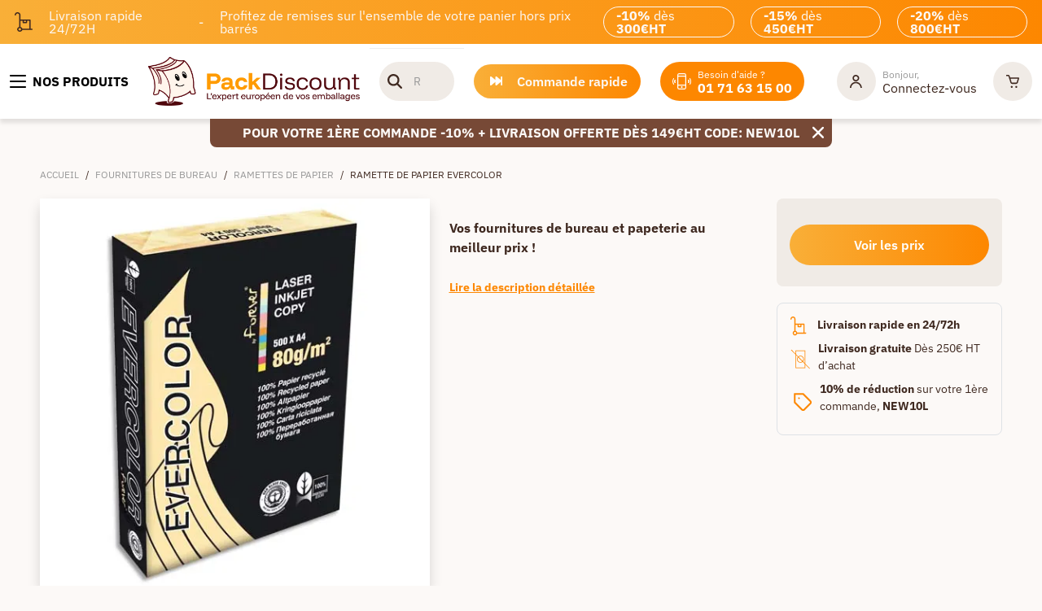

--- FILE ---
content_type: text/html; charset=utf-8
request_url: https://www.packdiscount.be/fr/fournitures-de-bureau/ramettes-de-papier/ramette-de-papier-evercolor-prdP01048-ctg11.119
body_size: 40347
content:
<!DOCTYPE html><html lang="fr-BE"><head>
    <meta charset="utf-8">
    <base href="/fr" />
    <meta name="robots" content="index, follow">
    <meta name="viewport" content="width=device-width, initial-scale=1">
    <style type="text/css" id="fa-auto-css">:root, :host {
  --fa-font-solid: normal 900 1em/1 "Font Awesome 6 Free";
  --fa-font-regular: normal 400 1em/1 "Font Awesome 6 Free";
  --fa-font-light: normal 300 1em/1 "Font Awesome 6 Pro";
  --fa-font-thin: normal 100 1em/1 "Font Awesome 6 Pro";
  --fa-font-duotone: normal 900 1em/1 "Font Awesome 6 Duotone";
  --fa-font-duotone-regular: normal 400 1em/1 "Font Awesome 6 Duotone";
  --fa-font-duotone-light: normal 300 1em/1 "Font Awesome 6 Duotone";
  --fa-font-duotone-thin: normal 100 1em/1 "Font Awesome 6 Duotone";
  --fa-font-brands: normal 400 1em/1 "Font Awesome 6 Brands";
  --fa-font-sharp-solid: normal 900 1em/1 "Font Awesome 6 Sharp";
  --fa-font-sharp-regular: normal 400 1em/1 "Font Awesome 6 Sharp";
  --fa-font-sharp-light: normal 300 1em/1 "Font Awesome 6 Sharp";
  --fa-font-sharp-thin: normal 100 1em/1 "Font Awesome 6 Sharp";
  --fa-font-sharp-duotone-solid: normal 900 1em/1 "Font Awesome 6 Sharp Duotone";
  --fa-font-sharp-duotone-regular: normal 400 1em/1 "Font Awesome 6 Sharp Duotone";
  --fa-font-sharp-duotone-light: normal 300 1em/1 "Font Awesome 6 Sharp Duotone";
  --fa-font-sharp-duotone-thin: normal 100 1em/1 "Font Awesome 6 Sharp Duotone";
}

svg:not(:root).svg-inline--fa, svg:not(:host).svg-inline--fa {
  overflow: visible;
  box-sizing: content-box;
}

.svg-inline--fa {
  display: var(--fa-display, inline-block);
  height: 1em;
  overflow: visible;
  vertical-align: -0.125em;
}
.svg-inline--fa.fa-2xs {
  vertical-align: 0.1em;
}
.svg-inline--fa.fa-xs {
  vertical-align: 0em;
}
.svg-inline--fa.fa-sm {
  vertical-align: -0.0714285705em;
}
.svg-inline--fa.fa-lg {
  vertical-align: -0.2em;
}
.svg-inline--fa.fa-xl {
  vertical-align: -0.25em;
}
.svg-inline--fa.fa-2xl {
  vertical-align: -0.3125em;
}
.svg-inline--fa.fa-pull-left {
  margin-right: var(--fa-pull-margin, 0.3em);
  width: auto;
}
.svg-inline--fa.fa-pull-right {
  margin-left: var(--fa-pull-margin, 0.3em);
  width: auto;
}
.svg-inline--fa.fa-li {
  width: var(--fa-li-width, 2em);
  top: 0.25em;
}
.svg-inline--fa.fa-fw {
  width: var(--fa-fw-width, 1.25em);
}

.fa-layers svg.svg-inline--fa {
  bottom: 0;
  left: 0;
  margin: auto;
  position: absolute;
  right: 0;
  top: 0;
}

.fa-layers-counter, .fa-layers-text {
  display: inline-block;
  position: absolute;
  text-align: center;
}

.fa-layers {
  display: inline-block;
  height: 1em;
  position: relative;
  text-align: center;
  vertical-align: -0.125em;
  width: 1em;
}
.fa-layers svg.svg-inline--fa {
  transform-origin: center center;
}

.fa-layers-text {
  left: 50%;
  top: 50%;
  transform: translate(-50%, -50%);
  transform-origin: center center;
}

.fa-layers-counter {
  background-color: var(--fa-counter-background-color, #ff253a);
  border-radius: var(--fa-counter-border-radius, 1em);
  box-sizing: border-box;
  color: var(--fa-inverse, #fff);
  line-height: var(--fa-counter-line-height, 1);
  max-width: var(--fa-counter-max-width, 5em);
  min-width: var(--fa-counter-min-width, 1.5em);
  overflow: hidden;
  padding: var(--fa-counter-padding, 0.25em 0.5em);
  right: var(--fa-right, 0);
  text-overflow: ellipsis;
  top: var(--fa-top, 0);
  transform: scale(var(--fa-counter-scale, 0.25));
  transform-origin: top right;
}

.fa-layers-bottom-right {
  bottom: var(--fa-bottom, 0);
  right: var(--fa-right, 0);
  top: auto;
  transform: scale(var(--fa-layers-scale, 0.25));
  transform-origin: bottom right;
}

.fa-layers-bottom-left {
  bottom: var(--fa-bottom, 0);
  left: var(--fa-left, 0);
  right: auto;
  top: auto;
  transform: scale(var(--fa-layers-scale, 0.25));
  transform-origin: bottom left;
}

.fa-layers-top-right {
  top: var(--fa-top, 0);
  right: var(--fa-right, 0);
  transform: scale(var(--fa-layers-scale, 0.25));
  transform-origin: top right;
}

.fa-layers-top-left {
  left: var(--fa-left, 0);
  right: auto;
  top: var(--fa-top, 0);
  transform: scale(var(--fa-layers-scale, 0.25));
  transform-origin: top left;
}

.fa-1x {
  font-size: 1em;
}

.fa-2x {
  font-size: 2em;
}

.fa-3x {
  font-size: 3em;
}

.fa-4x {
  font-size: 4em;
}

.fa-5x {
  font-size: 5em;
}

.fa-6x {
  font-size: 6em;
}

.fa-7x {
  font-size: 7em;
}

.fa-8x {
  font-size: 8em;
}

.fa-9x {
  font-size: 9em;
}

.fa-10x {
  font-size: 10em;
}

.fa-2xs {
  font-size: 0.625em;
  line-height: 0.1em;
  vertical-align: 0.225em;
}

.fa-xs {
  font-size: 0.75em;
  line-height: 0.0833333337em;
  vertical-align: 0.125em;
}

.fa-sm {
  font-size: 0.875em;
  line-height: 0.0714285718em;
  vertical-align: 0.0535714295em;
}

.fa-lg {
  font-size: 1.25em;
  line-height: 0.05em;
  vertical-align: -0.075em;
}

.fa-xl {
  font-size: 1.5em;
  line-height: 0.0416666682em;
  vertical-align: -0.125em;
}

.fa-2xl {
  font-size: 2em;
  line-height: 0.03125em;
  vertical-align: -0.1875em;
}

.fa-fw {
  text-align: center;
  width: 1.25em;
}

.fa-ul {
  list-style-type: none;
  margin-left: var(--fa-li-margin, 2.5em);
  padding-left: 0;
}
.fa-ul > li {
  position: relative;
}

.fa-li {
  left: calc(-1 * var(--fa-li-width, 2em));
  position: absolute;
  text-align: center;
  width: var(--fa-li-width, 2em);
  line-height: inherit;
}

.fa-border {
  border-color: var(--fa-border-color, #eee);
  border-radius: var(--fa-border-radius, 0.1em);
  border-style: var(--fa-border-style, solid);
  border-width: var(--fa-border-width, 0.08em);
  padding: var(--fa-border-padding, 0.2em 0.25em 0.15em);
}

.fa-pull-left {
  float: left;
  margin-right: var(--fa-pull-margin, 0.3em);
}

.fa-pull-right {
  float: right;
  margin-left: var(--fa-pull-margin, 0.3em);
}

.fa-beat {
  animation-name: fa-beat;
  animation-delay: var(--fa-animation-delay, 0s);
  animation-direction: var(--fa-animation-direction, normal);
  animation-duration: var(--fa-animation-duration, 1s);
  animation-iteration-count: var(--fa-animation-iteration-count, infinite);
  animation-timing-function: var(--fa-animation-timing, ease-in-out);
}

.fa-bounce {
  animation-name: fa-bounce;
  animation-delay: var(--fa-animation-delay, 0s);
  animation-direction: var(--fa-animation-direction, normal);
  animation-duration: var(--fa-animation-duration, 1s);
  animation-iteration-count: var(--fa-animation-iteration-count, infinite);
  animation-timing-function: var(--fa-animation-timing, cubic-bezier(0.28, 0.84, 0.42, 1));
}

.fa-fade {
  animation-name: fa-fade;
  animation-delay: var(--fa-animation-delay, 0s);
  animation-direction: var(--fa-animation-direction, normal);
  animation-duration: var(--fa-animation-duration, 1s);
  animation-iteration-count: var(--fa-animation-iteration-count, infinite);
  animation-timing-function: var(--fa-animation-timing, cubic-bezier(0.4, 0, 0.6, 1));
}

.fa-beat-fade {
  animation-name: fa-beat-fade;
  animation-delay: var(--fa-animation-delay, 0s);
  animation-direction: var(--fa-animation-direction, normal);
  animation-duration: var(--fa-animation-duration, 1s);
  animation-iteration-count: var(--fa-animation-iteration-count, infinite);
  animation-timing-function: var(--fa-animation-timing, cubic-bezier(0.4, 0, 0.6, 1));
}

.fa-flip {
  animation-name: fa-flip;
  animation-delay: var(--fa-animation-delay, 0s);
  animation-direction: var(--fa-animation-direction, normal);
  animation-duration: var(--fa-animation-duration, 1s);
  animation-iteration-count: var(--fa-animation-iteration-count, infinite);
  animation-timing-function: var(--fa-animation-timing, ease-in-out);
}

.fa-shake {
  animation-name: fa-shake;
  animation-delay: var(--fa-animation-delay, 0s);
  animation-direction: var(--fa-animation-direction, normal);
  animation-duration: var(--fa-animation-duration, 1s);
  animation-iteration-count: var(--fa-animation-iteration-count, infinite);
  animation-timing-function: var(--fa-animation-timing, linear);
}

.fa-spin {
  animation-name: fa-spin;
  animation-delay: var(--fa-animation-delay, 0s);
  animation-direction: var(--fa-animation-direction, normal);
  animation-duration: var(--fa-animation-duration, 2s);
  animation-iteration-count: var(--fa-animation-iteration-count, infinite);
  animation-timing-function: var(--fa-animation-timing, linear);
}

.fa-spin-reverse {
  --fa-animation-direction: reverse;
}

.fa-pulse,
.fa-spin-pulse {
  animation-name: fa-spin;
  animation-direction: var(--fa-animation-direction, normal);
  animation-duration: var(--fa-animation-duration, 1s);
  animation-iteration-count: var(--fa-animation-iteration-count, infinite);
  animation-timing-function: var(--fa-animation-timing, steps(8));
}

@media (prefers-reduced-motion: reduce) {
  .fa-beat,
.fa-bounce,
.fa-fade,
.fa-beat-fade,
.fa-flip,
.fa-pulse,
.fa-shake,
.fa-spin,
.fa-spin-pulse {
    animation-delay: -1ms;
    animation-duration: 1ms;
    animation-iteration-count: 1;
    transition-delay: 0s;
    transition-duration: 0s;
  }
}
@keyframes fa-beat {
  0%, 90% {
    transform: scale(1);
  }
  45% {
    transform: scale(var(--fa-beat-scale, 1.25));
  }
}
@keyframes fa-bounce {
  0% {
    transform: scale(1, 1) translateY(0);
  }
  10% {
    transform: scale(var(--fa-bounce-start-scale-x, 1.1), var(--fa-bounce-start-scale-y, 0.9)) translateY(0);
  }
  30% {
    transform: scale(var(--fa-bounce-jump-scale-x, 0.9), var(--fa-bounce-jump-scale-y, 1.1)) translateY(var(--fa-bounce-height, -0.5em));
  }
  50% {
    transform: scale(var(--fa-bounce-land-scale-x, 1.05), var(--fa-bounce-land-scale-y, 0.95)) translateY(0);
  }
  57% {
    transform: scale(1, 1) translateY(var(--fa-bounce-rebound, -0.125em));
  }
  64% {
    transform: scale(1, 1) translateY(0);
  }
  100% {
    transform: scale(1, 1) translateY(0);
  }
}
@keyframes fa-fade {
  50% {
    opacity: var(--fa-fade-opacity, 0.4);
  }
}
@keyframes fa-beat-fade {
  0%, 100% {
    opacity: var(--fa-beat-fade-opacity, 0.4);
    transform: scale(1);
  }
  50% {
    opacity: 1;
    transform: scale(var(--fa-beat-fade-scale, 1.125));
  }
}
@keyframes fa-flip {
  50% {
    transform: rotate3d(var(--fa-flip-x, 0), var(--fa-flip-y, 1), var(--fa-flip-z, 0), var(--fa-flip-angle, -180deg));
  }
}
@keyframes fa-shake {
  0% {
    transform: rotate(-15deg);
  }
  4% {
    transform: rotate(15deg);
  }
  8%, 24% {
    transform: rotate(-18deg);
  }
  12%, 28% {
    transform: rotate(18deg);
  }
  16% {
    transform: rotate(-22deg);
  }
  20% {
    transform: rotate(22deg);
  }
  32% {
    transform: rotate(-12deg);
  }
  36% {
    transform: rotate(12deg);
  }
  40%, 100% {
    transform: rotate(0deg);
  }
}
@keyframes fa-spin {
  0% {
    transform: rotate(0deg);
  }
  100% {
    transform: rotate(360deg);
  }
}
.fa-rotate-90 {
  transform: rotate(90deg);
}

.fa-rotate-180 {
  transform: rotate(180deg);
}

.fa-rotate-270 {
  transform: rotate(270deg);
}

.fa-flip-horizontal {
  transform: scale(-1, 1);
}

.fa-flip-vertical {
  transform: scale(1, -1);
}

.fa-flip-both,
.fa-flip-horizontal.fa-flip-vertical {
  transform: scale(-1, -1);
}

.fa-rotate-by {
  transform: rotate(var(--fa-rotate-angle, 0));
}

.fa-stack {
  display: inline-block;
  vertical-align: middle;
  height: 2em;
  position: relative;
  width: 2.5em;
}

.fa-stack-1x,
.fa-stack-2x {
  bottom: 0;
  left: 0;
  margin: auto;
  position: absolute;
  right: 0;
  top: 0;
  z-index: var(--fa-stack-z-index, auto);
}

.svg-inline--fa.fa-stack-1x {
  height: 1em;
  width: 1.25em;
}
.svg-inline--fa.fa-stack-2x {
  height: 2em;
  width: 2.5em;
}

.fa-inverse {
  color: var(--fa-inverse, #fff);
}

.sr-only,
.fa-sr-only {
  position: absolute;
  width: 1px;
  height: 1px;
  padding: 0;
  margin: -1px;
  overflow: hidden;
  clip: rect(0, 0, 0, 0);
  white-space: nowrap;
  border-width: 0;
}

.sr-only-focusable:not(:focus),
.fa-sr-only-focusable:not(:focus) {
  position: absolute;
  width: 1px;
  height: 1px;
  padding: 0;
  margin: -1px;
  overflow: hidden;
  clip: rect(0, 0, 0, 0);
  white-space: nowrap;
  border-width: 0;
}

.svg-inline--fa .fa-primary {
  fill: var(--fa-primary-color, currentColor);
  opacity: var(--fa-primary-opacity, 1);
}

.svg-inline--fa .fa-secondary {
  fill: var(--fa-secondary-color, currentColor);
  opacity: var(--fa-secondary-opacity, 0.4);
}

.svg-inline--fa.fa-swap-opacity .fa-primary {
  opacity: var(--fa-secondary-opacity, 0.4);
}

.svg-inline--fa.fa-swap-opacity .fa-secondary {
  opacity: var(--fa-primary-opacity, 1);
}

.svg-inline--fa mask .fa-primary,
.svg-inline--fa mask .fa-secondary {
  fill: black;
}</style><link rel="icon" type="image/x-icon" href="/assets/themes/packdiscount/img/favicon/favicon.ico">
    <link rel="apple-touch-icon" href="/assets/themes/packdiscount/img/logo_192x192.png">
    <link rel="apple-touch-icon" sizes="152x152" href="/assets/themes/packdiscount/img/logo_192x192.png">
    <link rel="apple-touch-icon" sizes="180x180" href="/assets/themes/packdiscount/img/logo_192x192.png">
    <link rel="apple-touch-icon" sizes="167x167" href="/assets/themes/packdiscount/img/logo_192x192.png">
    <link rel="manifest" href="/assets/themes/packdiscount/manifest.webmanifest">
    <link rel="preconnect" href="https://fonts.googleapis.com" crossorigin="">
    <link rel="preconnect" href="https://fonts.gstatic.com" crossorigin="">
    <link rel="preconnect" href="https://res.cloudinary.com" crossorigin="">
    <link rel="preload" href="https://fonts.googleapis.com/css2?family=IBM+Plex+Sans:wght@400;500;600;700&amp;display=swap" as="style" type="text/css" crossorigin="anonymous">
    <style>@font-face{font-family:'IBM Plex Sans';font-style:normal;font-weight:400;font-stretch:100%;font-display:swap;src:url(https://fonts.gstatic.com/s/ibmplexsans/v23/zYXzKVElMYYaJe8bpLHnCwDKr932-G7dytD-Dmu1syxTKYbABA.woff2) format('woff2');unicode-range:U+0460-052F, U+1C80-1C8A, U+20B4, U+2DE0-2DFF, U+A640-A69F, U+FE2E-FE2F;}@font-face{font-family:'IBM Plex Sans';font-style:normal;font-weight:400;font-stretch:100%;font-display:swap;src:url(https://fonts.gstatic.com/s/ibmplexsans/v23/zYXzKVElMYYaJe8bpLHnCwDKr932-G7dytD-Dmu1syxaKYbABA.woff2) format('woff2');unicode-range:U+0301, U+0400-045F, U+0490-0491, U+04B0-04B1, U+2116;}@font-face{font-family:'IBM Plex Sans';font-style:normal;font-weight:400;font-stretch:100%;font-display:swap;src:url(https://fonts.gstatic.com/s/ibmplexsans/v23/zYXzKVElMYYaJe8bpLHnCwDKr932-G7dytD-Dmu1syxdKYbABA.woff2) format('woff2');unicode-range:U+0370-0377, U+037A-037F, U+0384-038A, U+038C, U+038E-03A1, U+03A3-03FF;}@font-face{font-family:'IBM Plex Sans';font-style:normal;font-weight:400;font-stretch:100%;font-display:swap;src:url(https://fonts.gstatic.com/s/ibmplexsans/v23/zYXzKVElMYYaJe8bpLHnCwDKr932-G7dytD-Dmu1syxRKYbABA.woff2) format('woff2');unicode-range:U+0102-0103, U+0110-0111, U+0128-0129, U+0168-0169, U+01A0-01A1, U+01AF-01B0, U+0300-0301, U+0303-0304, U+0308-0309, U+0323, U+0329, U+1EA0-1EF9, U+20AB;}@font-face{font-family:'IBM Plex Sans';font-style:normal;font-weight:400;font-stretch:100%;font-display:swap;src:url(https://fonts.gstatic.com/s/ibmplexsans/v23/zYXzKVElMYYaJe8bpLHnCwDKr932-G7dytD-Dmu1syxQKYbABA.woff2) format('woff2');unicode-range:U+0100-02BA, U+02BD-02C5, U+02C7-02CC, U+02CE-02D7, U+02DD-02FF, U+0304, U+0308, U+0329, U+1D00-1DBF, U+1E00-1E9F, U+1EF2-1EFF, U+2020, U+20A0-20AB, U+20AD-20C0, U+2113, U+2C60-2C7F, U+A720-A7FF;}@font-face{font-family:'IBM Plex Sans';font-style:normal;font-weight:400;font-stretch:100%;font-display:swap;src:url(https://fonts.gstatic.com/s/ibmplexsans/v23/zYXzKVElMYYaJe8bpLHnCwDKr932-G7dytD-Dmu1syxeKYY.woff2) format('woff2');unicode-range:U+0000-00FF, U+0131, U+0152-0153, U+02BB-02BC, U+02C6, U+02DA, U+02DC, U+0304, U+0308, U+0329, U+2000-206F, U+20AC, U+2122, U+2191, U+2193, U+2212, U+2215, U+FEFF, U+FFFD;}@font-face{font-family:'IBM Plex Sans';font-style:normal;font-weight:500;font-stretch:100%;font-display:swap;src:url(https://fonts.gstatic.com/s/ibmplexsans/v23/zYXzKVElMYYaJe8bpLHnCwDKr932-G7dytD-Dmu1syxTKYbABA.woff2) format('woff2');unicode-range:U+0460-052F, U+1C80-1C8A, U+20B4, U+2DE0-2DFF, U+A640-A69F, U+FE2E-FE2F;}@font-face{font-family:'IBM Plex Sans';font-style:normal;font-weight:500;font-stretch:100%;font-display:swap;src:url(https://fonts.gstatic.com/s/ibmplexsans/v23/zYXzKVElMYYaJe8bpLHnCwDKr932-G7dytD-Dmu1syxaKYbABA.woff2) format('woff2');unicode-range:U+0301, U+0400-045F, U+0490-0491, U+04B0-04B1, U+2116;}@font-face{font-family:'IBM Plex Sans';font-style:normal;font-weight:500;font-stretch:100%;font-display:swap;src:url(https://fonts.gstatic.com/s/ibmplexsans/v23/zYXzKVElMYYaJe8bpLHnCwDKr932-G7dytD-Dmu1syxdKYbABA.woff2) format('woff2');unicode-range:U+0370-0377, U+037A-037F, U+0384-038A, U+038C, U+038E-03A1, U+03A3-03FF;}@font-face{font-family:'IBM Plex Sans';font-style:normal;font-weight:500;font-stretch:100%;font-display:swap;src:url(https://fonts.gstatic.com/s/ibmplexsans/v23/zYXzKVElMYYaJe8bpLHnCwDKr932-G7dytD-Dmu1syxRKYbABA.woff2) format('woff2');unicode-range:U+0102-0103, U+0110-0111, U+0128-0129, U+0168-0169, U+01A0-01A1, U+01AF-01B0, U+0300-0301, U+0303-0304, U+0308-0309, U+0323, U+0329, U+1EA0-1EF9, U+20AB;}@font-face{font-family:'IBM Plex Sans';font-style:normal;font-weight:500;font-stretch:100%;font-display:swap;src:url(https://fonts.gstatic.com/s/ibmplexsans/v23/zYXzKVElMYYaJe8bpLHnCwDKr932-G7dytD-Dmu1syxQKYbABA.woff2) format('woff2');unicode-range:U+0100-02BA, U+02BD-02C5, U+02C7-02CC, U+02CE-02D7, U+02DD-02FF, U+0304, U+0308, U+0329, U+1D00-1DBF, U+1E00-1E9F, U+1EF2-1EFF, U+2020, U+20A0-20AB, U+20AD-20C0, U+2113, U+2C60-2C7F, U+A720-A7FF;}@font-face{font-family:'IBM Plex Sans';font-style:normal;font-weight:500;font-stretch:100%;font-display:swap;src:url(https://fonts.gstatic.com/s/ibmplexsans/v23/zYXzKVElMYYaJe8bpLHnCwDKr932-G7dytD-Dmu1syxeKYY.woff2) format('woff2');unicode-range:U+0000-00FF, U+0131, U+0152-0153, U+02BB-02BC, U+02C6, U+02DA, U+02DC, U+0304, U+0308, U+0329, U+2000-206F, U+20AC, U+2122, U+2191, U+2193, U+2212, U+2215, U+FEFF, U+FFFD;}@font-face{font-family:'IBM Plex Sans';font-style:normal;font-weight:600;font-stretch:100%;font-display:swap;src:url(https://fonts.gstatic.com/s/ibmplexsans/v23/zYXzKVElMYYaJe8bpLHnCwDKr932-G7dytD-Dmu1syxTKYbABA.woff2) format('woff2');unicode-range:U+0460-052F, U+1C80-1C8A, U+20B4, U+2DE0-2DFF, U+A640-A69F, U+FE2E-FE2F;}@font-face{font-family:'IBM Plex Sans';font-style:normal;font-weight:600;font-stretch:100%;font-display:swap;src:url(https://fonts.gstatic.com/s/ibmplexsans/v23/zYXzKVElMYYaJe8bpLHnCwDKr932-G7dytD-Dmu1syxaKYbABA.woff2) format('woff2');unicode-range:U+0301, U+0400-045F, U+0490-0491, U+04B0-04B1, U+2116;}@font-face{font-family:'IBM Plex Sans';font-style:normal;font-weight:600;font-stretch:100%;font-display:swap;src:url(https://fonts.gstatic.com/s/ibmplexsans/v23/zYXzKVElMYYaJe8bpLHnCwDKr932-G7dytD-Dmu1syxdKYbABA.woff2) format('woff2');unicode-range:U+0370-0377, U+037A-037F, U+0384-038A, U+038C, U+038E-03A1, U+03A3-03FF;}@font-face{font-family:'IBM Plex Sans';font-style:normal;font-weight:600;font-stretch:100%;font-display:swap;src:url(https://fonts.gstatic.com/s/ibmplexsans/v23/zYXzKVElMYYaJe8bpLHnCwDKr932-G7dytD-Dmu1syxRKYbABA.woff2) format('woff2');unicode-range:U+0102-0103, U+0110-0111, U+0128-0129, U+0168-0169, U+01A0-01A1, U+01AF-01B0, U+0300-0301, U+0303-0304, U+0308-0309, U+0323, U+0329, U+1EA0-1EF9, U+20AB;}@font-face{font-family:'IBM Plex Sans';font-style:normal;font-weight:600;font-stretch:100%;font-display:swap;src:url(https://fonts.gstatic.com/s/ibmplexsans/v23/zYXzKVElMYYaJe8bpLHnCwDKr932-G7dytD-Dmu1syxQKYbABA.woff2) format('woff2');unicode-range:U+0100-02BA, U+02BD-02C5, U+02C7-02CC, U+02CE-02D7, U+02DD-02FF, U+0304, U+0308, U+0329, U+1D00-1DBF, U+1E00-1E9F, U+1EF2-1EFF, U+2020, U+20A0-20AB, U+20AD-20C0, U+2113, U+2C60-2C7F, U+A720-A7FF;}@font-face{font-family:'IBM Plex Sans';font-style:normal;font-weight:600;font-stretch:100%;font-display:swap;src:url(https://fonts.gstatic.com/s/ibmplexsans/v23/zYXzKVElMYYaJe8bpLHnCwDKr932-G7dytD-Dmu1syxeKYY.woff2) format('woff2');unicode-range:U+0000-00FF, U+0131, U+0152-0153, U+02BB-02BC, U+02C6, U+02DA, U+02DC, U+0304, U+0308, U+0329, U+2000-206F, U+20AC, U+2122, U+2191, U+2193, U+2212, U+2215, U+FEFF, U+FFFD;}@font-face{font-family:'IBM Plex Sans';font-style:normal;font-weight:700;font-stretch:100%;font-display:swap;src:url(https://fonts.gstatic.com/s/ibmplexsans/v23/zYXzKVElMYYaJe8bpLHnCwDKr932-G7dytD-Dmu1syxTKYbABA.woff2) format('woff2');unicode-range:U+0460-052F, U+1C80-1C8A, U+20B4, U+2DE0-2DFF, U+A640-A69F, U+FE2E-FE2F;}@font-face{font-family:'IBM Plex Sans';font-style:normal;font-weight:700;font-stretch:100%;font-display:swap;src:url(https://fonts.gstatic.com/s/ibmplexsans/v23/zYXzKVElMYYaJe8bpLHnCwDKr932-G7dytD-Dmu1syxaKYbABA.woff2) format('woff2');unicode-range:U+0301, U+0400-045F, U+0490-0491, U+04B0-04B1, U+2116;}@font-face{font-family:'IBM Plex Sans';font-style:normal;font-weight:700;font-stretch:100%;font-display:swap;src:url(https://fonts.gstatic.com/s/ibmplexsans/v23/zYXzKVElMYYaJe8bpLHnCwDKr932-G7dytD-Dmu1syxdKYbABA.woff2) format('woff2');unicode-range:U+0370-0377, U+037A-037F, U+0384-038A, U+038C, U+038E-03A1, U+03A3-03FF;}@font-face{font-family:'IBM Plex Sans';font-style:normal;font-weight:700;font-stretch:100%;font-display:swap;src:url(https://fonts.gstatic.com/s/ibmplexsans/v23/zYXzKVElMYYaJe8bpLHnCwDKr932-G7dytD-Dmu1syxRKYbABA.woff2) format('woff2');unicode-range:U+0102-0103, U+0110-0111, U+0128-0129, U+0168-0169, U+01A0-01A1, U+01AF-01B0, U+0300-0301, U+0303-0304, U+0308-0309, U+0323, U+0329, U+1EA0-1EF9, U+20AB;}@font-face{font-family:'IBM Plex Sans';font-style:normal;font-weight:700;font-stretch:100%;font-display:swap;src:url(https://fonts.gstatic.com/s/ibmplexsans/v23/zYXzKVElMYYaJe8bpLHnCwDKr932-G7dytD-Dmu1syxQKYbABA.woff2) format('woff2');unicode-range:U+0100-02BA, U+02BD-02C5, U+02C7-02CC, U+02CE-02D7, U+02DD-02FF, U+0304, U+0308, U+0329, U+1D00-1DBF, U+1E00-1E9F, U+1EF2-1EFF, U+2020, U+20A0-20AB, U+20AD-20C0, U+2113, U+2C60-2C7F, U+A720-A7FF;}@font-face{font-family:'IBM Plex Sans';font-style:normal;font-weight:700;font-stretch:100%;font-display:swap;src:url(https://fonts.gstatic.com/s/ibmplexsans/v23/zYXzKVElMYYaJe8bpLHnCwDKr932-G7dytD-Dmu1syxeKYY.woff2) format('woff2');unicode-range:U+0000-00FF, U+0131, U+0152-0153, U+02BB-02BC, U+02C6, U+02DA, U+02DC, U+0304, U+0308, U+0329, U+2000-206F, U+20AC, U+2122, U+2191, U+2193, U+2212, U+2215, U+FEFF, U+FFFD;}</style>

  <link rel="preload" href="/styles.65bd3f38dfff5023.css" as="style">
             <link rel="stylesheet" href="/styles.65bd3f38dfff5023.css"><meta name="theme-color" content="#688dc3"><style>
      .svg-inline--fa {
        height: 1em;
      } /* fontawesome initial load optimization */
    </style><meta property="og:locale" content="fr_BE"><meta property="og:type" content="website"><meta property="og:image" content="https://res.cloudinary.com/dpznhwpet/s--OS9CjnFg--/f_webp,h_500,q_auto:good,w_500/images/264436.jpg"><meta property="pwa-version" content="5.0.0 built Thu Dec 11 2025 12:10:33 GMT+0000 (Coordinated Universal Time) - configuration:packdiscount,production service-worker:false"><style ng-app-id="intershop-pwa">[_nghost-intershop-pwa-c4102219205]:empty{display:none}</style><title>Ramette de papier Evercolor| Packdiscount</title><meta property="og:title" content="Ramette de papier Evercolor| Packdiscount"><meta name="description" content="Achetez la Ramette de papier Evercolor sur Packdiscount. Profitez des meilleures offres et de la livraison rapide pour vos fournitures de bureau."><meta property="og:description" content="Achetez la Ramette de papier Evercolor sur Packdiscount. Profitez des meilleures offres et de la livraison rapide pour vos fournitures de bureau."><meta property="og:locale:alternate" content="nl_BE"><link rel="canonical" href="https://www.packdiscount.be/fr/fournitures-de-bureau/ramettes-de-papier/ramette-de-papier-evercolor-prdP01048-ctg11.119"><meta property="og:url" content="https://www.packdiscount.be/fr/fournitures-de-bureau/ramettes-de-papier/ramette-de-papier-evercolor-prdP01048-ctg11.119"><style ng-app-id="intershop-pwa">swiper{display:block}
</style><link as="image" href="https://res.cloudinary.com/dpznhwpet/s--OS9CjnFg--/f_webp,h_500,q_auto:good,w_500/images/264436.jpg" rel="preload" fetchpriority="high"><link as="image" href="https://res.cloudinary.com/dpznhwpet/s--lNckPTtp--/f_webp,h_110,q_auto:good,w_110/images/264436.jpg" rel="preload" fetchpriority="high"><script type="application/ld+json">[{"@context":"https://schema.org/","@type":"BreadcrumbList","itemListElement":[{"@type":"ListItem","position":1,"name":"Accueil","item":"https://www.packdiscount.be/fr"},{"@type":"ListItem","position":2,"name":"Fournitures de bureau","item":"https://www.packdiscount.be/fr/fournitures-de-bureau-ctg11"},{"@type":"ListItem","position":3,"name":"Ramettes de papier","item":"https://www.packdiscount.be/fr/fournitures-de-bureau/ramettes-de-papier-ctg11.119"},{"@type":"ListItem","position":4,"name":"Ramette de papier Evercolor","item":"https://www.packdiscount.be/fr/fournitures-de-bureau/ramettes-de-papier/ramette-de-papier-evercolor-prdP01048-ctg11.119"}]},{"@context":"https://schema.org/","@type":"Product","name":"Ramette de papier Evercolor","image":["https://res.cloudinary.com/dpznhwpet/s--OS9CjnFg--/f_webp,h_500,q_auto:good,w_500/images/264436.jpg"],"offers":{"@type":"AggregateOffer","url":"https://www.packdiscount.be/fr/fournitures-de-bureau/ramettes-de-papier/ramette-de-papier-evercolor-prdP01048-ctg11.119","priceCurrency":"EUR","price":"10.17","lowPrice":"10.17","availability":"https://schema.org/InStock"}}]</script><link rel="alternate" href="https://www.packdiscount.com/fournitures-de-bureau/ramettes-de-papier/ramette-de-papier-evercolor-prdP01048-ctg11.119" hreflang="x-default"><link rel="alternate" href="https://www.packdiscount.com/fournitures-de-bureau/ramettes-de-papier/ramette-de-papier-evercolor-prdP01048-ctg11.119" hreflang="fr-fr"><link rel="alternate" href="https://www.packdiscount.be/fr/fournitures-de-bureau/ramettes-de-papier/ramette-de-papier-evercolor-prdP01048-ctg11.119" hreflang="fr-be"><link rel="alternate" href="https://www.packdiscount.be/nl/kantoor-en-archief/printpapier/riem-evercolor-papier-prdP01048-ctg11.119" hreflang="nl-be"></head>

    
    
  
  <body><!--nghm-->
    <ish-root ng-version="19.2.14" ngh="51" ng-server-context="ssr"><div class="main-container-full"><header data-testing-id="page-header"><ish-header ngh="12"><!----><!----><!----><ish-header-default ngh="11"><!----><div class="header"><div class="header-top"><custom-lazy-header-banner-promotion ngh="1"><custom-header-banner-promotion ngh="0"><div class="header-banner-promotion d-none d-lg-flex"><div class="text-promo"><img loading="lazy" src="https://res.cloudinary.com/dpznhwpet/image/upload/s--lHYtXVMS--/v1682435530/images/reinsurance/livraison-footer.webp" alt="Livraison rapide" height="26" width="23" class="livraison-footer"></div><div class="text-promo">Livraison rapide 24/72H</div><div class="text-promo">-</div><div class="text-promo">Profitez de remises sur l'ensemble de votre panier hors prix barrés</div><div class="badge-promo"> <b>-10%</b> dès <b>300€HT</b></div><div class="badge-promo"> <b>-15%</b> dès <b>450€HT</b></div><div class="badge-promo"> <b>-20%</b> dès <b>800€HT</b></div></div></custom-header-banner-promotion><!----></custom-lazy-header-banner-promotion></div><div class="header-mid"><div class="container container-full"><div class="row align-items-center"><div class="col-auto order-1"><div class="header-navigation"><a routerlink="/univers" class="d-flex align-items-center cursor-pointer text-black hover-text-orange" aria-label="Nos produits" href="/fr/univers" jsaction="click:;"><fa-icon class="ng-fa-icon" ngh="0"><svg role="img" aria-hidden="true" focusable="false" data-prefix="fas" data-icon="burger" class="svg-inline--fa fa-burger" xmlns="http://www.w3.org/2000/svg" viewBox="0 0 20 16"><path fill="currentColor" d="M1,0h18c0.6,0,1,0.4,1,1l0,0c0,0.6-0.4,1-1,1H1C0.4,2,0,1.6,0,1l0,0C0,0.4,0.4,0,1,0z M1,7h18c0.6,0,1,0.4,1,1 l0,0c0,0.6-0.4,1-1,1H1C0.4,9,0,8.6,0,8l0,0C0,7.4,0.4,7,1,7z M1,14h18c0.6,0,1,0.4,1,1l0,0c0,0.6-0.4,1-1,1H1c-0.6,0-1-0.4-1-1l0,0 C0,14.4,0.4,14,1,14z"></path></svg></fa-icon><span class="text-uppercase text-nowrap pl-2 font-weight-bold d-none d-lg-block">Nos produits</span></a></div></div><div class="col-auto order-2"><div class="header-logo"><a title="Packdiscount" rel="home" routerlink="/" href="/fr/" jsaction="click:;"><!----><!----><img alt="Packdiscount" height="47" width="260" class="logo" src="https://res.cloudinary.com/dpznhwpet/image/upload/s--aX4S-2NE--/f_auto,q_auto/v1/images/logo/logo-principal_couleur_belge"><!----><img alt="Packdiscount" height="47" width="260" class="logo-stiky" src="https://res.cloudinary.com/dpznhwpet/image/upload/s--aX4S-2NE--/f_auto,q_auto/v1/images/logo/logo-principal_couleur_belge"></a></div><!----></div><div class="col col-lg-auto order-3 order-lg-4"><div class="d-none d-md-block"><ish-lazy-quickorder-link ngh="2"><ish-quickorder-link ngh="0"><a routerlink="/quick-order" rel="quick-order" class="btn btn-primary btn-sm w-100" href="/fr/quick-order" jsaction="click:;"><fa-icon class="ng-fa-icon header-icon" ngh="0"><svg role="img" aria-hidden="true" focusable="false" data-prefix="fas" data-icon="forward-fast" class="svg-inline--fa fa-forward-fast" xmlns="http://www.w3.org/2000/svg" viewBox="0 0 512 512"><path fill="currentColor" d="M18.4 445c11.2 5.3 24.5 3.6 34.1-4.4L224 297.7 224 416c0 12.4 7.2 23.7 18.4 29s24.5 3.6 34.1-4.4L448 297.7 448 416c0 17.7 14.3 32 32 32s32-14.3 32-32l0-320c0-17.7-14.3-32-32-32s-32 14.3-32 32l0 118.3L276.5 71.4c-9.5-7.9-22.8-9.7-34.1-4.4S224 83.6 224 96l0 118.3L52.5 71.4c-9.5-7.9-22.8-9.7-34.1-4.4S0 83.6 0 96L0 416c0 12.4 7.2 23.7 18.4 29z"></path></svg></fa-icon><span>Commande rapide</span></a></ish-quickorder-link><!----></ish-lazy-quickorder-link></div></div><div class="col-12 col-lg order-4 order-lg-3 border-t border-t-gray-200 border-lg-t-white"><div class="header-search"><ish-lazy-search-box data-testing-id="search-box-desktop" ngh="5"><ish-search-box ngh="4"><div role="search" class="search-box" style="top:undefined"><div class="search-box-inner bg-transparent"><div class="search-box-container"><div class="search-box-input"><input autocomplete="off" type="text" class="form-control searchTerm" placeholder="Rechercher un produit, une dimension (cm) ?" value="" jsaction="input:;focus:;"><div class="buttons"><!----><button type="submit" name="search" class="btn-search" title="Lancer la recherche" jsaction="click:;"><fa-icon class="ng-fa-icon" ngh="0"><svg role="img" aria-hidden="true" focusable="false" data-prefix="fas" data-icon="magnifying-glass" class="svg-inline--fa fa-magnifying-glass" xmlns="http://www.w3.org/2000/svg" viewBox="0 0 512 512"><path fill="currentColor" d="M416 208c0 45.9-14.9 88.3-40 122.7L502.6 457.4c12.5 12.5 12.5 32.8 0 45.3s-32.8 12.5-45.3 0L330.7 376c-34.4 25.2-76.8 40-122.7 40C93.1 416 0 322.9 0 208S93.1 0 208 0S416 93.1 416 208zM208 352a144 144 0 1 0 0-288 144 144 0 1 0 0 288z"></path></svg></fa-icon><!----><!----></button></div></div><div><!----><!----><!----></div></div></div></div><!----><!----><custom-lazy-doo-finder-search ngh="3"><!----></custom-lazy-doo-finder-search></ish-search-box><!----></ish-lazy-search-box><!----></div></div><div class="col col-lg-auto order-3 order-lg-4"><div class="header-quickaccess"><div class="header-quickaccess-item d-none d-md-block"><custom-lazy-badge-helper ngh="6"><custom-badge-helper ngh="0"><a class="badge-helper" href="tel:01 71 63 15 00"><fa-icon class="ng-fa-icon fs-20px" ngh="0"><svg role="img" aria-hidden="true" focusable="false" data-prefix="fas" data-icon="phone-volume" class="svg-inline--fa fa-phone-volume" xmlns="http://www.w3.org/2000/svg" viewBox="0 0 23 20"><path fill="currentColor" d="M20.4,8.3c-0.3-0.4-0.9-0.4-1.2-0.1C19,8.4,18.9,8.7,19.1,9c0.2,0.3,0.3,0.6,0.3,1c0,0.4-0.1,0.7-0.3,1 c-0.2,0.2-0.1,0.5,0.1,0.8c0.3,0.3,1,0.3,1.2-0.1c0.4-0.5,0.6-1.1,0.6-1.7C21,9.4,20.8,8.8,20.4,8.3L20.4,8.3z M21.9,6.2	c-0.2-0.3-0.6-0.3-0.8,0c-0.2,0.2-0.2,0.6,0,0.9C21.6,7.9,22,8.9,22,10c0,1.1-0.3,2.1-0.8,2.9c-0.2,0.2-0.2,0.6,0,0.9	c0.2,0.3,0.6,0.3,0.8,0c0.7-1,1.1-2.3,1.1-3.8C23,8.6,22.6,7.3,21.9,6.2L21.9,6.2z M3.8,8.2c-0.3-0.3-1-0.3-1.2,0.1	C2.2,8.8,2,9.4,2,10c0,0.6,0.2,1.2,0.6,1.7c0.3,0.4,0.9,0.4,1.2,0.1C4,11.6,4.1,11.3,3.9,11c-0.2-0.3-0.3-0.6-0.3-1	c0-0.4,0.1-0.7,0.3-1C4,8.7,4,8.4,3.8,8.2L3.8,8.2z M1,10c0-1.1,0.3-2.1,0.8-2.9C2,6.8,2,6.5,1.9,6.2c-0.2-0.3-0.6-0.3-0.8,0	C0.4,7.3,0,8.6,0,10c0,1.4,0.4,2.7,1.1,3.8c0.2,0.3,0.6,0.3,0.8,0c0.2-0.2,0.2-0.6,0-0.9C1.3,12.1,1,11.1,1,10L1,10z M14.6,0H8.3	C7,0,6,1.1,6,2.4v15.3C6,18.9,7.1,20,8.3,20h6.3c1.3,0,2.3-1.1,2.3-2.4l0-15.3C17,1.1,15.9,0,14.6,0z M7.2,2.3 c0-0.6,0.5-1.1,1.1-1.1h0h6.3c0.6,0,1.1,0.5,1.1,1.1l0,0.7H7.2V2.3z M15.8,17.6c0,0.6-0.5,1.1-1.1,1.1H8.3c-0.6,0-1.1-0.5-1.1-1.1	v-2.4h8.6V17.6z M15.8,14H7.2V4.3h8.6V14z M12.5,17c0,1.3-2,1.3-2,0S12.5,15.7,12.5,17z"></path></svg></fa-icon><div class="pl-2"><span class="d-block fs-12px"> Besoin d'aide ?</span><strong>01 71 63 15 00</strong></div></a></custom-badge-helper><!----></custom-lazy-badge-helper></div><div class="header-quickaccess-item"><div class="search-toggler"><!----></div><!----></div><div class="header-quickaccess-item"><ish-login-status ngh="7"><div class="cursor-pointer" title="Mon compte"><a routerlink="/login" rel="nofollow" class="d-flex align-items-center text-nounderline" aria-label="Mon compte" href="/fr/login?returnUrl=%2Faccount" jsaction="click:;"><div class="icon-bubble"><fa-icon class="ng-fa-icon" ngh="0"><svg role="img" aria-hidden="true" focusable="false" data-prefix="fas" data-icon="user" class="svg-inline--fa fa-user" xmlns="http://www.w3.org/2000/svg" viewBox="0 0 20 20"><path fill="currentColor" d="M12.7,8.6c-0.9,0.9-2.2,1.5-3.6,1.5l0,0c-1.3,0-2.6-0.5-3.6-1.5C4.7,7.6,4.1,6.4,4.1,5c0-1.3,0.5-2.6,1.5-3.6 S7.8,0,9.2,0c1.3,0,2.6,0.5,3.6,1.5c0.9,0.9,1.5,2.2,1.5,3.6S13.7,7.6,12.7,8.6z M11.2,3c-0.6-0.6-1.3-0.9-2.1-0.9l0,0 C8.4,2.1,7.6,2.4,7.1,3C6.5,3.5,6.2,4.3,6.2,5c0,0.8,0.3,1.5,0.9,2.1C7.6,7.7,8.4,8,9.2,8c0.8,0,1.5-0.3,2.1-0.9 c0.6-0.6,0.9-1.3,0.9-2.1C12.1,4.3,11.8,3.5,11.2,3z M9.2,12.9c-3.9,0-7.1,3.2-7.1,7.1H0c0-2.4,1-4.8,2.7-6.5 c1.7-1.7,4.1-2.7,6.5-2.7c2.4,0,4.8,1,6.5,2.7c1.7,1.7,2.7,4,2.7,6.5h-2.1C16.2,16.1,13.1,12.9,9.2,12.9z"></path></svg></fa-icon></div><div class="pl-2 line-height-16 d-none d-sm-block"><span class="d-block fs-12px text-gray-600">Bonjour,</span><span class="text-brown-dark">Connectez-vous</span></div></a></div><!----><!----><!----><!----></ish-login-status></div><div class="header-quickaccess-item"><ish-mini-basket data-testing-id="mini-basket" view="full" class="d-md-block" ngh="8"><div ishclickoutside="" class="quick-cart-link d-md-block"><a tabindex="0" class="icon-bubble" title="Afficher le panier" jsaction="click:;"><fa-icon class="ng-fa-icon" ngh="0"><svg role="img" aria-hidden="true" focusable="false" data-prefix="fas" data-icon="cart-shopping" class="svg-inline--fa fa-cart-shopping" xmlns="http://www.w3.org/2000/svg" viewBox="0 0 20 20"><path fill="currentColor" d="M19,4H6L5.3,1.6v0h0C5,0.6,4.1,0,3.2,0H0v2h3.2c0.1,0,0.2,0.1,0.3,0.2l3,9.7h0C6.9,13.2,8,14,9.2,14h6c1.2,0,2.3-0.8,2.7-2 l2-6.5v0c0.1-0.3,0.1-0.7-0.1-1C19.6,4.2,19.3,4,19,4L19,4z M16.1,11.3L16.1,11.3C16,11.7,15.6,12,15.2,12h-6 c-0.4,0-0.8-0.3-0.9-0.7L6.7,6h11.1L16.1,11.3z M10,18.5c0,2-3,2-3,0S10,16.5,10,18.5z M17,18.5c0,2-3,2-3,0S17,16.5,17,18.5z"></path></svg></fa-icon><!----></a><!----></div><!----></ish-mini-basket></div></div></div></div></div></div><div class="header-bottom"><custom-lazy-header-banner-reduction ngh="10"><custom-header-banner-reduction ngh="9"><div class="header-banner-reduction"><fa-icon class="ng-fa-icon header-banner-reduction-close" ngh="0" jsaction="click:;"><svg role="img" aria-hidden="true" focusable="false" data-prefix="fas" data-icon="xmark" class="svg-inline--fa fa-xmark" xmlns="http://www.w3.org/2000/svg" viewBox="0 0 10 9.8"><path fill="currentColor" d="M6.2,4.9l3.6,3.5c0.3,0.3,0.3,0.8,0,1.2c-0.3,0.3-0.9,0.3-1.2,0L5,6.1L1.4,9.5c-0.3,0.3-0.9,0.3-1.2,0 c-0.3-0.3-0.3-0.8,0-1.2l3.6-3.5L0.2,1.4c-0.3-0.3-0.3-0.8,0-1.2s0.9-0.3,1.2,0L5,3.7l3.6-3.5c0.3-0.3,0.9-0.3,1.2,0 c0.3,0.3,0.3,0.8,0,1.2L6.2,4.9z"></path></svg></fa-icon> POUR VOTRE 1ÈRE COMMANDE -10% + LIVRAISON OFFERTE DÈS 149€HT CODE: NEW10L
</div><!----></custom-header-banner-reduction><!----></custom-lazy-header-banner-reduction></div></div></ish-header-default><!----><ish-back-to-top ngh="0"><button type="button" class="btn btn-primary shadow back-to-top-btn" style="display: none;" title="Revenir en haut" jsaction="click:;"><fa-icon class="ng-fa-icon" ngh="0"><svg role="img" aria-hidden="true" focusable="false" data-prefix="fas" data-icon="angle-up" class="svg-inline--fa fa-angle-up" xmlns="http://www.w3.org/2000/svg" viewBox="0 0 448 512"><path fill="currentColor" d="M201.4 137.4c12.5-12.5 32.8-12.5 45.3 0l160 160c12.5 12.5 12.5 32.8 0 45.3s-32.8 12.5-45.3 0L224 205.3 86.6 342.6c-12.5 12.5-32.8 12.5-45.3 0s-12.5-32.8 0-45.3l160-160z"></path></svg></fa-icon></button></ish-back-to-top></ish-header></header><main role="main" class="wrapper"><div class="container main-container"><router-outlet></router-outlet><ish-product-page ngh="34"><div role="main " data-testing-id="product-detail-page" class="product-page"><!----><div><div class="container"><div class="row"><div class="col-12"><ish-breadcrumb ngh="13"><div class="breadcrumbs"><ol class="breadcrumbs-list"><li class="breadcrumbs-list breadcrumbs-list-home"><a rel="home" routerlink="/" class="breadcrumbs-list-link breadcrumbs-list-link-home" href="/fr/" jsaction="click:;">Accueil</a><span class="breadcrumb-list-separator">/</span></li><!----><!----><li class="breadcrumbs-list"><a class="breadcrumbs-list-link" href="/fr/fournitures-de-bureau-ctg11" jsaction="click:;">Fournitures de bureau</a><!----><!----><span class="breadcrumb-list-separator">/</span><!----></li><li class="breadcrumbs-list"><a class="breadcrumbs-list-link" href="/fr/fournitures-de-bureau/ramettes-de-papier-ctg11.119" jsaction="click:;">Ramettes de papier</a><!----><!----><span class="breadcrumb-list-separator">/</span><!----></li><li class="breadcrumbs-list breadcrumbs-list-active"><!----> Ramette de papier Evercolor <!----><!----></li><!----></ol></div></ish-breadcrumb></div></div></div><div class="container"><div class="row"><div class="col-12"><div class="marketing-area"><ish-content-viewcontext viewcontextid="viewcontext.include.product.content.top" ngh="14"><!----><!----></ish-content-viewcontext></div></div></div></div><div class="container"><div class="row"><div class="col-12"><div class="marketing-area"><ish-content-viewcontext viewcontextid="viewcontext.include.product.base.top" ngh="14"><!----><!----></ish-content-viewcontext></div></div></div></div><div class="container"><div class="row"><div class="col-12"><ish-product-detail ngh="25"><div class="row"><div class="col-12 col-md-5 col-lg-5 mb-5"><ish-product-images ngskiphydration=""><div><div><div class="bg-white shadow rounded mb-4"><swiper class="swiper"><!----><!----><!----><div class="swiper-wrapper"><!----><!----><div data-swiper-slide-index="0" class="swiper-slide"><!----><ish-product-image imagetype="L"><div><img itemprop="image" onerror="this.src='/assets/img/not-available.svg';" priority="" class="product-image" alt="Ramette de papier Evercolor photo du produit image1 L" width="500" height="500" loading="eager" fetchpriority="high" ng-img="true" src="https://res.cloudinary.com/dpznhwpet/s--OS9CjnFg--/f_webp,h_500,q_auto:good,w_500/images/264436.jpg"><!----><!----><!----><!----><!----></div><!----></ish-product-image><!----><!----><!----></div><!----><!----><!----><!----></div><!----></swiper><ish-product-label><!----></ish-product-label></div></div><!----><div class="d-none d-lg-block"><div data-type="S" class="product-img-thumbs"><div class="product-thumb-set bg-white shadow rounded-sm p-1"><ish-product-image imagetype="S"><div><img itemprop="image" onerror="this.src='/assets/img/not-available.svg';" priority="" class="product-image" alt="Ramette de papier Evercolor photo du produit image1 S" width="110" height="110" loading="eager" fetchpriority="high" ng-img="true" src="https://res.cloudinary.com/dpznhwpet/s--lNckPTtp--/f_webp,h_110,q_auto:good,w_110/images/264436.jpg"><!----><!----><!----><!----><!----></div><!----></ish-product-image></div><!----></div></div></div><!----></ish-product-images></div><div class="col-12 col-md-4 col-lg-4 mb-5"><h1 itemprop="name" class="fs-24px text-brown-dark mb-6"><ish-product-name ngh="15"><!----><!----><!----><!----><!----><!----><!----><!----> Ramette de papier Evercolor <!----><!----><!----><!----><!----></ish-product-name></h1><custom-lazy-verified-reviews-product-rating-widget ngh="16"><!----></custom-lazy-verified-reviews-product-rating-widget><!----><div class="row justify-content-center mt-2 mb-2"><div class="col-12"><div class="font-weight-bold mb-4"><div jsaction="click:;">Vos fournitures de bureau et papeterie au meilleur prix&nbsp;!</div></div><!----><!----></div></div><div class="mb-7"><span class="text-primary text-underline font-weight-bold fs-14px cursor-pointer" jsaction="click:;">Lire la description détaillée</span></div><!----></div><div class="col-12 col-md-6 col-lg-3 mb-5"><div class="bg-beige p-4 rounded mb-5"><div class="d-flex flex-wrap mb-4 text-uppercase"><!----><!----><!----></div><div class="mb-4 text-orange-light font-weight-bold"><ish-product-item-variations ngh="17"><span class="product-variation read-only">5 Variations</span><!----><!----></ish-product-item-variations></div><!----><!----><!----><div class="product-prices fs-14px"><ish-product-price ngh="18"><div data-testing-id="current-price" class="current-price"><div><p class="lower-price-text text-brown-dark">À partir de</p><p class="font-weight-bold">10,17&nbsp;€</p></div><!----></div><!----><!----><!----><!----></ish-product-price></div><ish-product-inventory ngh="19"><!----></ish-product-inventory><ish-product-shipment ngh="20"><!----></ish-product-shipment><ish-lazy-tacton-configure-product ngh="21"><!----></ish-lazy-tacton-configure-product><div class="row form-group form-group-quantity mb-2"><div class="col-12"><ish-product-quantity-label for="product-detail-quantity" ngh="22"><!----></ish-product-quantity-label></div><div class="col-12"><ish-product-quantity id="product-detail-quantity" class="w-150px d-block" ngh="23"><!----></ish-product-quantity></div></div><!----><ish-product-add-to-basket ngh="24"><!----></ish-product-add-to-basket><a class="btn btn-primary btn-sm btn-lg btn-block text-white" jsaction="click:;">Voir les prix</a><!----><!----></div><custom-card-reassurance ngh="0"><div class="border border-gray-100 p-4 rounded fs-14px"><ul class="list-none"><li class="d-flex align-items-center mb-2"><fa-icon class="ng-fa-icon text-orange fs-20px mr-4" ngh="0"><svg role="img" aria-hidden="true" focusable="false" data-prefix="fas" data-icon="dolly" class="svg-inline--fa fa-dolly" xmlns="http://www.w3.org/2000/svg" viewBox="0 0 21 24"><path fill="currentColor" d="M23.1429 23.625H21.4286V11.375C21.4286 10.8918 21.0448 10.5 20.5714 10.5H7.71429V3.9375C7.71429 2.8863 7.3132 1.89755 6.58436 1.15287C5.85541 0.409445 4.88684 0 3.85714 0C1.7303 0 0 1.76635 0 3.9375C0 4.42072 0.383732 4.8125 0.857143 4.8125C1.33055 4.8125 1.71429 4.42072 1.71429 3.9375C1.71429 2.73131 2.67557 1.75 3.85714 1.75C4.42929 1.75 4.96752 1.97761 5.37214 2.39028C5.77704 2.80394 6 3.35344 6 3.9375V21.1107C4.52287 21.5003 3.42857 22.8721 3.42857 24.5C3.42857 26.4299 4.96661 28 6.85714 28C8.4518 28 9.79564 26.8829 10.1772 25.375H23.1429C23.6163 25.375 24 24.9832 24 24.5C24 24.0168 23.6163 23.625 23.1429 23.625ZM15 12.25V14H12.4286V12.25H15ZM6.85714 26.25C5.91188 26.25 5.14286 25.465 5.14286 24.5C5.14286 23.535 5.91188 22.75 6.85714 22.75C7.80241 22.75 8.57143 23.535 8.57143 24.5C8.57143 25.465 7.80241 26.25 6.85714 26.25ZM10.1772 23.625C9.86646 22.3969 8.91734 21.428 7.71429 21.1107V12.25H10.7143V14.875C10.7143 15.3582 11.098 15.75 11.5714 15.75H15.8571C16.3306 15.75 16.7143 15.3582 16.7143 14.875V12.25H19.7143V23.625H10.1772Z"></path></svg></fa-icon><strong>Livraison rapide en 24/72h</strong></li><li class="d-flex align-items-center mb-2"><fa-icon class="ng-fa-icon text-orange fs-20px mr-4" ngh="0"><svg role="img" aria-hidden="true" focusable="false" data-prefix="fas" data-icon="truck" class="svg-inline--fa fa-truck" xmlns="http://www.w3.org/2000/svg" viewBox="0 0 22 24"><path fill="currentColor" d="M1.1405 1.14274C0.956748 1.32649 0.956748 1.62837 1.1405 1.81212L7.633 8.30462L7.633 27.7602C7.633 28.0227 7.843 28.2327 8.1055 28.2327H21.8955C22.158 28.2327 22.368 28.0227 22.368 27.7602L22.368 23.0396L28.1911 28.8627C28.3749 29.0465 28.6768 29.0465 28.8605 28.8627C28.9524 28.7709 29.0005 28.6527 29.0005 28.5302C29.0005 28.4077 28.9524 28.2896 28.8605 28.1977L22.368 21.7052V2.48149C22.368 2.21899 22.158 2.00899 21.8955 2.00899L8.1055 2.00899C7.843 2.00899 7.633 2.21899 7.633 2.48149V6.96587L1.80987 1.14274C1.62612 0.954617 1.32425 0.954617 1.1405 1.14274ZM21.423 27.2877H8.578L8.578 9.24961L10.993 11.6646C10.2361 12.5702 9.78112 13.734 9.78112 15.0027C9.78112 17.8815 12.1217 20.2265 15.0005 20.2265C16.2692 20.2265 17.433 19.7715 18.3386 19.0146L21.423 22.099L21.423 27.2877ZM17.6649 18.3365C16.9342 18.9227 16.0067 19.2771 15.0005 19.2771C12.6424 19.2771 10.7261 17.3609 10.7261 15.0027C10.7261 13.9965 11.0805 13.069 11.6624 12.3384L17.6649 18.3365ZM12.3361 11.669C13.0667 11.0827 13.9942 10.7284 15.0049 10.7284C17.363 10.7284 19.2792 12.6446 19.2792 15.0027C19.2792 16.0134 18.9249 16.9409 18.3386 17.6715L12.3361 11.669ZM8.578 2.94962L21.423 2.94962V20.7559L19.008 18.3409C19.7649 17.4352 20.2199 16.2715 20.2199 14.9984C20.2199 12.1196 17.8792 9.77899 15.0005 9.77899C13.7317 9.77899 12.568 10.234 11.6624 10.9909L8.58237 7.91087L8.578 2.94962Z"></path></svg></fa-icon><span><strong>Livraison gratuite</strong> Dès 250€ HT d’achat</span></li><li class="d-flex align-items-center mb-2"><fa-icon class="ng-fa-icon text-orange fs-20px mr-4" ngh="0"><svg role="img" aria-hidden="true" focusable="false" data-prefix="fas" data-icon="tag" class="svg-inline--fa fa-tag" xmlns="http://www.w3.org/2000/svg" viewBox="0 0 19.17 19.17"><path fill="currentColor" d="M5 4C4.44772 4 4 4.44772 4 5V14.9165C4 15.1816 4.10529 15.4359 4.29271 15.6234L12.7966 24.1318C12.803 24.1381 12.8094 24.1444 12.816 24.1506C13.0809 24.4017 13.3994 24.6225 13.7634 24.7743L13.7766 24.7797C14.1382 24.9244 14.5119 25 14.9113 25C15.3033 25 15.6926 24.9271 16.0593 24.7743C16.4048 24.6302 16.7359 24.422 17.026 24.1318L24.1324 17.0216C24.689 16.4648 25 15.7037 25 14.9165C25 14.1293 24.689 13.3682 24.1324 12.8113L15.6186 4.29308C15.4311 4.10543 15.1766 4 14.9113 4H5ZM6 14.5024V6H14.497L22.7179 14.2252C22.8947 14.4021 23 14.6526 23 14.9165C23 15.1804 22.8947 15.4309 22.7179 15.6078L15.6114 22.7179C15.5249 22.8045 15.42 22.8739 15.2897 22.9282C15.1807 22.9737 15.0546 23 14.9113 23C14.7779 23 14.6579 22.9772 14.5267 22.9256C14.4196 22.88 14.3075 22.8069 14.2004 22.7071L6 14.5024ZM10 9C9.44772 9 9 9.44772 9 10C9 10.5523 9.44772 11 10 11H10.01C10.5623 11 11.01 10.5523 11.01 10C11.01 9.44772 10.5623 9 10.01 9H10Z"></path></svg></fa-icon><span><strong>10% de réduction</strong> sur votre 1ère commande, <strong>NEW10L</strong></span></li></ul></div></custom-card-reassurance><div class="marketing-area"><ish-content-viewcontext viewcontextid="viewcontext.include.product.productinfo" ngh="14"><!----><!----></ish-content-viewcontext></div></div></div><!----></ish-product-detail></div></div></div><section class="bg-beige py-8"><div class="container"><div class="row"><div class="col-12"><custom-degressives-prices ngh="0"><div class="row align-items-center flex-column flex-sm-row"><div class="col"><div class="fs-32px font-weight-bold">Nos tarifs sont dégressifs !</div><div class="fs-20px">  Profitez de remises sur <span class="text-primary">l'ensemble de votre panier hors prix barrés.*</span></div></div><div class="col row"><div class="col"><div class="text-primary text-center fs-20px"><p> <strong class="fs-32px">-10%</strong><br> Dès <strong>300€ HT</strong></p></div></div><div class="col border-x border-gray-300"><div class="text-primary text-center fs-20px"><p> <strong class="fs-32px">-15%</strong><br>Dès <strong>450€ HT</strong></p></div></div><div class="col"><div class="text-primary text-center fs-20px"><p> <strong class="fs-32px">-20%</strong><br>Dès <strong>800€ HT</strong></p></div></div></div></div></custom-degressives-prices></div></div></div></section><!----><ish-product-detail-info ngh="26"><div><div class="container"><div class="row justify-content-center"><div class="col-12 col-md-9 border-bottom border-gray-300 mb-12 pb-12"><div jsaction="click:;">Papier 80 g, fabrication à partir de 100 % de fibres recyclées (Fibres Cellulosiques de Récupération). Sans désencrage, sans azurant optique, ni traitement au chlore. Qualité d’impression et passage machine identiques aux fibres vierges pour une parfaite utilisation en bureautique. Impression recto-verso. Macule d’emballage transparente recyclable avec étiquette repositionnable permettant de multiples manipulations. Ramette de 500 feuilles, format A4 (21 x 29,7 cm). Conforme à la norme ISO 9706.</div></div><!----></div><!----></div></div><!----></ish-product-detail-info><div class="container"><div class="row"><div class="col-12"><ish-product-bundle-parts ngh="27"><!----></ish-product-bundle-parts></div></div></div><div class="container"><div class="row"><div class="col-12"><ish-retail-set-parts ngh="28"><!----></ish-retail-set-parts></div></div></div><div class="container"><div class="row"><div class="col-12"><ish-product-links ngh="29"><!----><!----><!----><!----><!----><!----><!----><!----><!----></ish-product-links></div></div></div><div class="container"><div class="row"><div class="col-12"><div class="marketing-area"><ish-content-viewcontext viewcontextid="viewcontext.include.product.content.bottom" ngh="14"><!----><!----></ish-content-viewcontext></div></div></div></div><div class="container"><div class="row"><div class="col-12"><custom-lazy-verified-reviews-product-review-widget ngh="30"><!----></custom-lazy-verified-reviews-product-review-widget></div></div></div><!----><div class="container"><div class="row"><div class="col-12"><ish-lazy-recently-viewed ngh="33"><ish-recently-viewed ngh="32"><ish-lazy-item ngh="31"><div ishintersectionobserver=""><!----></div></ish-lazy-item></ish-recently-viewed><!----></ish-lazy-recently-viewed><!----></div></div></div><div class="container"><div class="row"><div class="col-12"><div class="marketing-area"><ish-content-viewcontext viewcontextid="viewcontext.include.product.base.bottom" ngh="14"><!----><!----></ish-content-viewcontext></div></div></div></div></div><!----></div></ish-product-page><!----></div></main><footer data-testing-id="section-footer"><ish-footer ngh="50"><ish-lazy-store-locator-footer ngh="36"><ish-store-locator-footer ngh="35"><div class="footer-top"><div class="container"><div class="d-flex flex-wrap gap-3"><div class="block-footer-top flex-fill mt-2 mb-2"><img loading="lazy" src="https://res.cloudinary.com/dpznhwpet/image/upload/s--lHYtXVMS--/v1682435530/images/reinsurance/livraison-footer.webp" alt="Livraison rapide" class="livraison-footer"><div class="main-text-footer-top">Livraison rapide</div><p class="under-text-footer-top">24/72h partout en europe</p></div><div class="block-footer-top flex-fill mt-2 mb-2"><img loading="lazy" src="https://res.cloudinary.com/dpznhwpet/image/upload/s--QOYHLqkh--/v1682435530/images/reinsurance/livraison-gratuite-footer.webp" alt="Livraison gratuite" class="livraison-gratuite-footer"><div class="main-text-footer-top">Livraison gratuite</div><p class="under-text-footer-top">Dès 250€ HT d’achat</p></div><div class="block-footer-top flex-fill mt-2 mb-2"><img loading="lazy" src="https://res.cloudinary.com/dpznhwpet/image/upload/s--rt2a_Kb3--/v1682435530/images/reinsurance/destockage-footer.webp" alt="Destockage" class="destockage-footer"><div class="main-text-footer-top">Destockage</div><p class="under-text-footer-top">Profitez de prix bas toute l’année</p></div><div class="block-footer-top flex-fill mt-2 mb-2"><img loading="lazy" src="https://res.cloudinary.com/dpznhwpet/image/upload/s--6JXtcjHV--/v1682435530/images/reinsurance/aide-footer.webp" alt="Besoin d'aide" class="aide-footer"><div class="main-text-footer-top">Besoin d'aide ?</div><p class="under-text-footer-top">Un service client à votre écoute</p></div><!----></div></div></div></ish-store-locator-footer><!----></ish-lazy-store-locator-footer><div class="footer"><div class="container"><div class="mobile-footer"><custom-lazy-newsletter ngh="45"><custom-newsletter ngh="44"><div class="row newsletter-block"><a alt="logo Packdiscount" data-testing-id="link-home" rel="home" routerlink="/" class="logo" href="/fr/" jsaction="click:;"><img loading="lazy" alt="logo Packdiscount" width="263" height="47" class="img-logo-newsletter" src="https://res.cloudinary.com/dpznhwpet/image/upload/s--aX4S-2NE--/f_auto,q_auto/v1/images/logo/logo-principal_couleur_belge"></a><p class="text-adress-newsletter"> Zac du Plessis Saucourt, <br> 2 Rue Camille Decauville, 91250 Tigery </p><p class="text-newsletter">01 71 63 15 00</p><p class="text-newsletter">info@packdiscount.com</p><a class="button-contact-newsletter" href="mailto:sales@packdiscount.be" title="Nous contacter">Nous contacter</a><div class="block-orange-newsletter"><p class="registration-newsletter">Inscrivez-vous à la newsletter et recevez nos actualités</p><div class="input-group-inline"><form novalidate="" class="form-newsletter ng-untouched ng-pristine ng-invalid" jsaction="submit:;"><formly-form class="w-100" ngh="43"><formly-field _nghost-intershop-pwa-c4102219205="" ngh="42"><formly-group ngh="41"><formly-field _nghost-intershop-pwa-c4102219205="" ngh="40"><ish-horizontal-wrapper ngh="39"><div class="form-group row" data-testing-id="email-wrapper"><!----><div class="col-md-12 pr-0 pl-0"><ish-validation-wrapper ngh="38"><div class="pt-3 ml-5"><ish-text-input-field ngh="0"><input class="form-control input-login newsletter-email ng-untouched ng-pristine ng-invalid" type="email" data-testing-id="email" value="" id="formly_1_ish-email-field_email_0" required="required" placeholder="Votre adresse email" jsaction="input:;blur:;compositionstart:;compositionend:;change:;"></ish-text-input-field><!----><ish-validation-icons class="" ngh="37"><span class="has-feedback"><!----><span class="has-success"><!----></span><!----></span></ish-validation-icons><!----><!----></div></ish-validation-wrapper><!----></div></div></ish-horizontal-wrapper><!----></formly-field><!----><!----></formly-group><!----></formly-field><!----></formly-form><!----><button id="" title="newsletter email" name="signup" type="submit" class="input-group-newsletter"> Valider </button></form><!----></div></div></div><!----><!----></custom-newsletter><!----></custom-lazy-newsletter><ish-lazy-content-include includeid="include.footer.content.pagelet2-Include" ngh="49"><ish-content-include ngh="48"><ish-content-pagelet ngh="47"><ish-cms-freestyle ngh="46"><div jsaction="click:;"><div class="grid-footer">
<div class="col-md-10 col-lg-10" style="padding-bottom: 24px;">
<p class="d-none d-md-block"><strong>INFORMATIONS</strong></p>
<div class="link-group">
<ul>
<li><a href="/fr/page/la-societe">La société</a></li>
<li><a href="/fr/page/CGV">CGV</a></li>
<li><a href="/fr/page/vos-garanties">Vos garanties</a></li>
<li><a href="/fr/page/faq">FAQ</a></li>
<li><a href="/fr/page/economie">Economie</a></li>
<li><a href="/fr/page/livraison">Livraison</a></li>
<li><a href="/fr/page/informations-emballages">Guides emballages</a></li>
<li><a href="/fr/page/protection-des-donnees">Protection des données</a></li>
</ul>
</div>
</div>
<div class="col-md-10 col-lg-10" style="padding-bottom: 24px;">
<p class="d-none d-md-block"><strong>NOS SERVICES</strong></p>
<div class="link-group">
<ul>
<li><a href="/fr/contact">Contactez-nous</a></li>
<li><a href="/fr/page/emballages-personnalises">Demande de devis</a></li>
<li><a href="/fr/page/nos-avantages">Nos avantages</a></li>
<li><a href="/fr/page/paiement-securise">Paiement sécurisé</a></li>
<li><a href="/fr/page/echantillons-emballages">Echantillons</a></li>
<li><a href="/fr/page/grands-comptes">Grands Comptes</a></li>
<li><a href="/destockage-emballages">Destockage</a></li>
<li><a title="Best Price" href="/best-prices">Best Price</a></li>
</ul>
</div>
</div>
<div class="col-md-10 col-lg-10" style="padding-bottom: 24px;">
<p class="d-none d-md-block"><strong>NOS CONSEILS D'EMBALLAGE</strong></p>
<div class="link-group">
<ul>
<li><a href="/fr/page/adhesif-emballage-choix">Adhésifs</a></li>
<li><a href="/fr/page/tube-carton-envoi-produit-long.html">Tube carton</a></li>
<li><a href="/fr/page/calage-carton-solutions">Calage</a></li>
<li><a href="/fr/page/choix-film-etirable">Film Etirable</a></li>
<li><a href="/fr/page/sac-kraft-pour-emballer-et-transporter-les-achats">Sac Kraft</a></li>
<li><a href="/fr/page/conseil-pour-choisir-vos-sachets-plastique">Sachet Plastique</a></li>
<li><a href="/fr/page/conseils-expedition">Réussir ses expéditions</a></li>
<li><a href="/fr/page/papier-bulle">Papier bulle</a></li>
</ul>
</div>
</div>
</div></div><!----></ish-cms-freestyle><!----></ish-content-pagelet><!----><!----></ish-content-include><!----></ish-lazy-content-include></div><div class="border-top"></div><ish-lazy-content-include includeid="include.packdiscount.footer.switchlang.pagelet2-Include" ngh="49"><ish-content-include ngh="48"><ish-content-pagelet ngh="47"><ish-cms-freestyle ngh="46"><div jsaction="click:;"><div class="site-language"><img class="img-language" src="https://res.cloudinary.com/dpznhwpet/image/upload/s--56a9895A--/v1682431177/images/switchlang/france.webp" alt="logo France Packdiscount" loading="lazy">
<p class="text-language"><a title="Packdiscount France" href="https://www.packdiscount.com" hreflang="fr-fr"> </a><b><a id="Packdiscount-France"></a><a title="Packdiscount France" href="https://www.packdiscount.com/home">Packdiscount France</a></b><a title="Packdiscount France" href="https://www.packdiscount.com/home"> </a></p>
<img class="img-language" src="https://res.cloudinary.com/dpznhwpet/image/upload/s--JkFKMqcg--/v1682431177/images/switchlang/belgique.webp" alt="logo Belgique Packdiscount" loading="lazy">
<p class="text-language"><a title="Packdiscount Belgique" href="https://www.packdiscount.be" hreflang="fr-be"> </a><b><a id="Packdiscount-Belgique"></a>Packdiscount Belgique (</b><b><a title="Packdiscount Belgique" href="https://www.packdiscount.be/fr" hreflang="fr-be">FR | </a><a title="Packdiscount Belgique en Hollandais" href="https://www.packdiscount.be/nl" hreflang="nl-be">NL)</a></b></p>
</div>
<div id="gtx-trans" style="position: absolute; left: 14px; top: 274px;">
<div class="gtx-trans-icon">&nbsp;</div>
</div></div><!----></ish-cms-freestyle><!----></ish-content-pagelet><!----><!----></ish-content-include><!----></ish-lazy-content-include><div class="border-top"></div><div class="row text-center"><p class="copyright"> ©2023 Packdiscount - Tout pour emballer, protéger, stocker, fermer, sécuriser, conditionner, palettiser et expédier vos produits - Packdiscount, vente d'emballages et caisses cartons à petit prix . </p></div></div></div><!----><!----></ish-footer></footer></div></ish-root>
    <noscript>Please enable JavaScript to continue using this application.</noscript>
  
              <link rel="modulepreload" href="/runtime.fd12dec1abb6f40b.js">
              <script src="/runtime.fd12dec1abb6f40b.js" type="module" defer></script>
              <link rel="modulepreload" href="/polyfills.2886a610e339fcb9.js">
              <script src="/polyfills.2886a610e339fcb9.js" type="module" defer></script>
              <link rel="modulepreload" href="/vendor.703cbac35674311c.js">
              <script src="/vendor.703cbac35674311c.js" type="module" defer></script>
              <link rel="modulepreload" href="/main.f5756829622e8966.js">
              <script src="/main.f5756829622e8966.js" type="module" defer></script>

<script id="intershop-pwa-state" type="application/json">{"389428607":{"b":{"type":"PageletEntryPointRO","definitionQualifiedName":"app_sf_pwa_cm:include.footer.content.pagelet2-Include","link":{"type":"Link","uri":"Packdiscount-BE-Site/rest/cms/includes/include.footer.content.pagelet2-Include","title":"Footer - Content","itemId":"include.footer.content.pagelet2-Include"},"pagelets":[{"type":"PageletRO","definitionQualifiedName":"app_sf_base_cm:component.common.freeStyle.pagelet2-Component","link":{"type":"Link","uri":"/Packdiscount-BE-Site/rest/cms/pagelets/cmp_20230222_175815","itemId":"cmp_20230222_175815"},"id":"cmp_20230222_175815","domain":"Packdiscount-BE","configurationParameters":{"HTML":{"value":"\u003Cdiv class=\"grid-footer\">\n\u003Cdiv class=\"col-md-10 col-lg-10\" style=\"padding-bottom: 24px;\">\n\u003Cp class=\"d-none d-md-block\">\u003Cstrong>INFORMATIONS\u003C/strong>\u003C/p>\n\u003Cdiv class=\"link-group\">\n\u003Cul>\n\u003Cli>\u003Ca href=\"page://la-societe\">La société\u003C/a>\u003C/li>\n\u003Cli>\u003Ca href=\"page://CGV\">CGV\u003C/a>\u003C/li>\n\u003Cli>\u003Ca href=\"page://vos-garanties\">Vos garanties\u003C/a>\u003C/li>\n\u003Cli>\u003Ca href=\"page://faq\">FAQ\u003C/a>\u003C/li>\n\u003Cli>\u003Ca href=\"page://economie\">Economie\u003C/a>\u003C/li>\n\u003Cli>\u003Ca href=\"page://livraison\">Livraison\u003C/a>\u003C/li>\n\u003Cli>\u003Ca href=\"page://informations-emballages\">Guides emballages\u003C/a>\u003C/li>\n\u003Cli>\u003Ca href=\"page://protection-des-donnees\">Protection des données\u003C/a>\u003C/li>\n\u003C/ul>\n\u003C/div>\n\u003C/div>\n\u003Cdiv class=\"col-md-10 col-lg-10\" style=\"padding-bottom: 24px;\">\n\u003Cp class=\"d-none d-md-block\">\u003Cstrong>NOS SERVICES\u003C/strong>\u003C/p>\n\u003Cdiv class=\"link-group\">\n\u003Cul>\n\u003Cli>\u003Ca href=\"route://contact\">Contactez-nous\u003C/a>\u003C/li>\n\u003Cli>\u003Ca href=\"page://emballages-personnalises\">Demande de devis\u003C/a>\u003C/li>\n\u003Cli>\u003Ca href=\"page://nos-avantages\">Nos avantages\u003C/a>\u003C/li>\n\u003Cli>\u003Ca href=\"page://paiement-securise\">Paiement sécurisé\u003C/a>\u003C/li>\n\u003Cli>\u003Ca href=\"page://echantillons-emballages\">Echantillons\u003C/a>\u003C/li>\n\u003Cli>\u003Ca href=\"page://grands-comptes\">Grands Comptes\u003C/a>\u003C/li>\n\u003Cli>\u003Ca href=\"/destockage-emballages\">Destockage\u003C/a>\u003C/li>\n\u003Cli>\u003Ca title=\"Best Price\" href=\"/best-prices\">Best Price\u003C/a>\u003C/li>\n\u003C/ul>\n\u003C/div>\n\u003C/div>\n\u003Cdiv class=\"col-md-10 col-lg-10\" style=\"padding-bottom: 24px;\">\n\u003Cp class=\"d-none d-md-block\">\u003Cstrong>NOS CONSEILS D'EMBALLAGE\u003C/strong>\u003C/p>\n\u003Cdiv class=\"link-group\">\n\u003Cul>\n\u003Cli>\u003Ca href=\"page://adhesif-emballage-choix\">Adhésifs\u003C/a>\u003C/li>\n\u003Cli>\u003Ca href=\"page://tube-carton-envoi-produit-long.html\">Tube carton\u003C/a>\u003C/li>\n\u003Cli>\u003Ca href=\"page://calage-carton-solutions\">Calage\u003C/a>\u003C/li>\n\u003Cli>\u003Ca href=\"page://choix-film-etirable\">Film Etirable\u003C/a>\u003C/li>\n\u003Cli>\u003Ca href=\"page://sac-kraft-pour-emballer-et-transporter-les-achats\">Sac Kraft\u003C/a>\u003C/li>\n\u003Cli>\u003Ca href=\"page://conseil-pour-choisir-vos-sachets-plastique\">Sachet Plastique\u003C/a>\u003C/li>\n\u003Cli>\u003Ca href=\"page://conseils-expedition\">Réussir ses expéditions\u003C/a>\u003C/li>\n\u003Cli>\u003Ca href=\"page://papier-bulle\">Papier bulle\u003C/a>\u003C/li>\n\u003C/ul>\n\u003C/div>\n\u003C/div>\n\u003C/div>","type":"bc_pmc:types.pagelet2-Html","definitionQualifiedName":"app_sf_base_cm:component.common.freeStyle.pagelet2-Component-HTML"}},"customAttributes":{}}],"id":"include.footer.content.pagelet2-Include","domain":"Packdiscount-BE-rest","resourceSetID":"app_sf_pwa_cm","customAttributes":{}},"h":{},"s":200,"st":"OK","u":"https://api.packdiscount.com/INTERSHOP/rest/WFS/Packdiscount-BE-Site/rest;loc=fr_BE;cur=EUR/cms/includes/include.footer.content.pagelet2-Include","rt":"json"},"845720895":{"b":{"data":{"application":{"id":"application","applicationId":null,"applicationType":"intershop.REST","displayName":null,"urlIdentifier":"-","default":true},"basket":{"id":"basket","expirationType":"Session","lineItemPositionHandling":"AssignOnly","addProductBehaviour":"MergeQuantities","lifetime":null,"maxItemSize":"100","maxItemQuantity":"10000","minTotalValue":null,"maxTotalValue":null,"acceleration":false,"termsAndConditions":false,"emailOptIn":false,"displayTaxesAndFees":"ConsolidatedTaxes","desiredDeliveryDate":true,"deliveryExcludeSaturday":true,"deliveryExcludeSunday":true,"packSlipMessage":true,"packSlipMessageMaxLength":"1000","giftWrap":true,"giftMessage":true,"giftMessageMaxLength":"1000"},"captcha":{"id":"captcha","redemptionOfGiftCardsAndCertificates":true,"forgotPassword":true,"contactUs":true,"emailShoppingCart":true,"register":true},"general":{"id":"general","defaultCurrency":"EUR","defaultLocale":"fr_BE","currencies":["EUR"],"locales":["nl_BE","fr_BE"],"customerTypeForLoginApproval":[]},"preferences":{"id":"preferences","ChannelPreferences":{"id":"ChannelPreferences","EnableAdvancedVariationHandling":"true","PasswordRetrievalEmailSubject":"Password Retrieval","ContactFormUserServiceEmailFrom":"info@packdiscount.com","PasswordReminderEmailFrom":"sales@packdiscount.be"},"ShippingPreferences":{"id":"ShippingPreferences","MultipleShipmentsSupported":"true"},"UserCredentialPreferences":{"id":"UserCredentialPreferences","UserRegistrationLoginType":"email"}},"pricing":{"id":"pricing","priceType":"net","privateCustomerPriceDisplayType":"net","smbCustomerPriceDisplayType":"net","defaultCustomerTypeForPriceDisplay":"SMB"},"services":{"id":"services","ReCaptchaV3ServiceDefinition":{"id":"ReCaptchaV3ServiceDefinition","runnable":"true","ScoreThreshold":"0.5","VerificationURL":"https://www.google.com/recaptcha/api/siteverify","SiteKey":"6Ld6p4giAAAAAJTCWEKi8hDAXGihdd7LqPhR5rwW"}},"shipping":{"deliveryExcludeSaturday":true,"deliveryExcludeSunday":true,"desiredDeliveryDate":true,"desiredDeliveryDaysMax":"90","desiredDeliveryDaysMin":"2","id":"shipping","multipleShipmentsSupported":true,"pickupInStoreEnabled":false}}},"h":{},"s":200,"st":"OK","u":"https://api.packdiscount.com/INTERSHOP/rest/WFS/Packdiscount-BE-Site/rest/configurations","rt":"json"},"978148169":{"b":{"name":"Ramette de papier Evercolor","type":"Product","attributes":[{"name":"Promotions","type":"Boolean","value":false},{"name":"Teaser","type":"String","value":"Vos fournitures de bureau et papeterie au meilleur prix !"},{"name":"CONTACT_US","type":"Boolean","value":false},{"name":"BEST_PRICE","type":"Boolean","value":false},{"name":"FAQPage","type":"ArrayList","value":[]}],"sku":"P01048","productName":"Ramette de papier Evercolor","longDescription":"Papier 80 g, fabrication à partir de 100 % de fibres recyclées (Fibres Cellulosiques de Récupération). Sans désencrage, sans azurant optique, ni traitement au chlore. Qualité d’impression et passage machine identiques aux fibres vierges pour une parfaite utilisation en bureautique. Impression recto-verso. Macule d’emballage transparente recyclable avec étiquette repositionnable permettant de multiples manipulations. Ramette de 500 feuilles, format A4 (21 x 29,7 cm). Conforme à la norme ISO 9706.","productTypes":["VARIATION_MASTER"],"availability":true,"retailSet":false,"inStock":true,"productMaster":true,"mastered":false,"roundedAverageRating":"0.0","averageRating":"0.0","minOrderQuantity":1,"productBundle":false,"manufacturer":"Packdiscount","listPrice":{"type":"ProductPrice","value":12.71,"currencyMnemonic":"EUR","currency":"EUR"},"salePrice":{"type":"ProductPrice","value":12.71,"currencyMnemonic":"EUR","currency":"EUR"},"minListPrice":{"type":"ProductPrice","value":12.71,"currencyMnemonic":"EUR","currency":"EUR"},"maxListPrice":{"type":"ProductPrice","value":12.71,"currencyMnemonic":"EUR","currency":"EUR"},"minSalePrice":{"type":"ProductPrice","value":12.71,"currencyMnemonic":"EUR","currency":"EUR"},"maxSalePrice":{"type":"ProductPrice","value":12.71,"currencyMnemonic":"EUR","currency":"EUR"},"maxOrderQuantity":0,"stepOrderQuantity":1,"packingUnit":"","variations":"Packdiscount-BE-Site/rest;loc=fr_BE;cur=EUR/products/P01048/variations","shippingMethods":[{"name":"Enlèvement","type":"ShippingMethod","id":"pickup","shippingTimeMin":-1,"shippingTimeMax":-1},{"name":"Standard","type":"ShippingMethod","id":"standard","shippingTimeMin":-1,"shippingTimeMax":-1}],"images":[{"name":"image1 S","type":"Image","effectiveUrl":"https://res.cloudinary.com/dpznhwpet/s--lNckPTtp--/f_webp,h_110,q_auto:good,w_110/images/264436.jpg","viewID":"image1","typeID":"S","imageActualHeight":110,"imageActualWidth":110,"primaryImage":true},{"name":"image1 ZOOM","type":"Image","effectiveUrl":"https://res.cloudinary.com/dpznhwpet/s--x1GUtfwg--/f_webp,h_1500,q_auto:good,w_1500/images/264436.jpg","viewID":"image1","typeID":"ZOOM","imageActualHeight":1500,"imageActualWidth":1500,"primaryImage":true},{"name":"image1 L","type":"Image","effectiveUrl":"https://res.cloudinary.com/dpznhwpet/s--OS9CjnFg--/f_webp,h_500,q_auto:good,w_500/images/264436.jpg","viewID":"image1","typeID":"L","imageActualHeight":500,"imageActualWidth":500,"primaryImage":true},{"name":"image1 M","type":"Image","effectiveUrl":"https://res.cloudinary.com/dpznhwpet/s--QPBBnlk5--/f_webp,h_300,q_auto:good,w_300/images/264436.jpg","viewID":"image1","typeID":"M","imageActualHeight":300,"imageActualWidth":300,"primaryImage":true}],"defaultCategory":{"name":"Ramettes de papier","type":"DefaultCategory","id":"119","categoryPath":[{"name":"Fournitures de bureau","type":"CategoryPath","id":"11","uri":"Packdiscount-BE-Site/rest;loc=fr_BE;cur=EUR/categories/11"},{"name":"Ramettes de papier","type":"CategoryPath","id":"119","uri":"Packdiscount-BE-Site/rest;loc=fr_BE;cur=EUR/categories/119"}],"uri":"Packdiscount-BE-Site/rest;loc=fr_BE;cur=EUR/categories/119"},"attributeGroups":{"SEO":{"name":"SEO","attributes":[{"name":"Hreflang","type":"LinkedList","value":[{"charset":null,"crossorigin":null,"href":"fournitures-de-bureau/ramettes-de-papier/ramette-de-papier-evercolor-prdP01048-ctg11.119","hreflang":"fr_FR","media":null,"rel":"alternate","rev":null,"sizes":null,"target":null,"type":null},{"charset":null,"crossorigin":null,"href":"fournitures-de-bureau/ramettes-de-papier/ramette-de-papier-evercolor-prdP01048-ctg11.119","hreflang":"fr_BE","media":null,"rel":"alternate","rev":null,"sizes":null,"target":null,"type":null},{"charset":null,"crossorigin":null,"href":"kantoor-en-archief/printpapier/riem-evercolor-papier-prdP01048-ctg11.119","hreflang":"nl_BE","media":null,"rel":"alternate","rev":null,"sizes":null,"target":null,"type":null}]}]}},"variationAttributeValuesExtended":[{"name":"désignation","type":"VariationAttributeExtended","variationAttributeId":"bureau_designation","values":[{"type":"VariationAttributeValues","value":{"type":"String","name":"bureau_designation","value":"CLAIREFONTAINE Ramette de 500 feuilles papier couleur recyclé EVERCOLOR 80gr format A4 bleu clair 40006"}},{"type":"VariationAttributeValues","value":{"type":"String","name":"bureau_designation","value":"CLAIREFONTAINE Ramette de 500 feuilles papier couleur recyclé EVERCOLOR 80gr format A4 ivoire 40259"}},{"type":"VariationAttributeValues","value":{"type":"String","name":"bureau_designation","value":"CLAIREFONTAINE Ramette de 500 feuilles papier couleur recyclé EVERCOLOR 80gr format A4 saumon 40015"}},{"type":"VariationAttributeValues","value":{"type":"String","name":"bureau_designation","value":"CLAIREFONTAINE Ramette de 500 feuilles papier couleur recyclé EVERCOLOR 80gr format A4 jaune canari 40005"}},{"type":"VariationAttributeValues","value":{"type":"String","name":"bureau_designation","value":"CLAIREFONTAINE Ramette de 500 feuilles papier couleur recyclé EVERCOLOR 80gr format A4 rose 40003"}}],"attributeType":"default"},{"name":"colis de","type":"VariationAttributeExtended","variationAttributeId":"bureau_colis_de","values":[{"type":"VariationAttributeValues","value":{"type":"String","name":"bureau_colis_de","value":"5"}}],"attributeType":"default"}],"promotions":[{"type":"Link","uri":"Packdiscount-BE-Site/rest;loc=fr_BE;cur=EUR/promotions/qTJ_AAABsfcAAAGHz.LyvA5f","title":"Remise 20%","itemId":"qTJ_AAABsfcAAAGHz.LyvA5f"},{"type":"Link","uri":"Packdiscount-BE-Site/rest;loc=fr_BE;cur=EUR/promotions/sUR_AAAB5dgAAAGHLoTyvA5d","title":"Remise 15%","itemId":"sUR_AAAB5dgAAAGHLoTyvA5d"},{"type":"Link","uri":"Packdiscount-BE-Site/rest;loc=fr_BE;cur=EUR/promotions/TtZ_AAABX2oAAAGH13HyvA5Y","title":"Remise 10%","itemId":"TtZ_AAABX2oAAAGH13HyvA5Y"}],"seoAttributes":{"metaTitle":"Ramette de papier Evercolor| Packdiscount","metaDescription":"Achetez la Ramette de papier Evercolor sur Packdiscount. Profitez des meilleures offres et de la livraison rapide pour vos fournitures de bureau.","robots":["index","follow"]},"numberOfReviews":0,"supplierSKU":""},"h":{},"s":200,"st":"OK","u":"https://api.packdiscount.com/INTERSHOP/rest/WFS/Packdiscount-BE-Site/rest;loc=fr_BE;cur=EUR/products/P01048","rt":"json"},"1032803714":{"b":{"data":[{"sku":"P01048","prices":{"MaxSalePrice":[{"gross":{"currency":"EUR","value":15.38},"minQuantity":{"value":1},"net":{"currency":"EUR","value":10.17},"priceQuantity":{"value":1}}],"MinSalePrice":[{"gross":{"currency":"EUR","value":15.38},"minQuantity":{"value":1},"net":{"currency":"EUR","value":10.17},"priceQuantity":{"value":1}}],"MinListPrice":[{"gross":{"currency":"EUR","value":15.38},"minQuantity":{"value":1},"net":{"currency":"EUR","value":10.17},"priceQuantity":{"value":1}}],"MaxListPrice":[{"gross":{"currency":"EUR","value":15.38},"minQuantity":{"value":1},"net":{"currency":"EUR","value":10.17},"priceQuantity":{"value":1}}]}}]},"h":{},"s":200,"st":"OK","u":"https://api.packdiscount.com/INTERSHOP/rest/WFS/Packdiscount-BE-Site/rest;loc=fr_BE;cur=EUR/productprices","rt":"json"},"1389395460":{"b":{"type":"PageletEntryPointRO","definitionQualifiedName":"packdiscount_app_sf:include.packdiscount.footer.switchlang.pagelet2-Include","link":{"type":"Link","uri":"Packdiscount-BE-Site/rest/cms/includes/include.packdiscount.footer.switchlang.pagelet2-Include","title":"SwitchLang - Footer content","itemId":"include.packdiscount.footer.switchlang.pagelet2-Include"},"pagelets":[{"type":"PageletRO","definitionQualifiedName":"app_sf_base_cm:component.common.freeStyle.pagelet2-Component","link":{"type":"Link","uri":"/Packdiscount-BE-Site/rest/cms/pagelets/cmp_20230222_192203","itemId":"cmp_20230222_192203"},"id":"cmp_20230222_192203","domain":"Packdiscount-BE","configurationParameters":{"HTML":{"value":"\u003Cdiv class=\"site-language\">\u003Cimg class=\"img-language\" src=\"https://res.cloudinary.com/dpznhwpet/image/upload/s--56a9895A--/v1682431177/images/switchlang/france.webp\" alt=\"logo France Packdiscount\" loading=\"lazy\" />\n\u003Cp class=\"text-language\">\u003Ca title=\"Packdiscount France\" href=\"https://www.packdiscount.com\" hreflang=\"fr-fr\"> \u003C/a>\u003Cb>\u003Ca id=\"Packdiscount-France\">\u003C/a>\u003Ca title=\"Packdiscount France\" href=\"https://www.packdiscount.com/home\">Packdiscount France\u003C/a>\u003C/b>\u003Ca title=\"Packdiscount France\" href=\"https://www.packdiscount.com/home\"> \u003C/a>\u003C/p>\n\u003Cimg class=\"img-language\" src=\"https://res.cloudinary.com/dpznhwpet/image/upload/s--JkFKMqcg--/v1682431177/images/switchlang/belgique.webp\" alt=\"logo Belgique Packdiscount\" loading=\"lazy\" />\n\u003Cp class=\"text-language\">\u003Ca title=\"Packdiscount Belgique\" href=\"https://www.packdiscount.be\" hreflang=\"fr-be\"> \u003C/a>\u003Cb>\u003Ca id=\"Packdiscount-Belgique\">\u003C/a>Packdiscount Belgique (\u003C/b>\u003Cb>\u003Ca title=\"Packdiscount Belgique\" href=\"https://www.packdiscount.be/fr\" hreflang=\"fr-be\">FR | \u003C/a>\u003Ca title=\"Packdiscount Belgique en Hollandais\" href=\"https://www.packdiscount.be/nl\" hreflang=\"nl-be\">NL)\u003C/a>\u003C/b>\u003C/p>\n\u003C/div>\n\u003Cdiv id=\"gtx-trans\" style=\"position: absolute; left: 14px; top: 274px;\">\n\u003Cdiv class=\"gtx-trans-icon\"> \u003C/div>\n\u003C/div>","type":"bc_pmc:types.pagelet2-Html","definitionQualifiedName":"app_sf_base_cm:component.common.freeStyle.pagelet2-Component-HTML"}},"customAttributes":{}}],"id":"include.packdiscount.footer.switchlang.pagelet2-Include","domain":"Packdiscount-BE-rest","resourceSetID":"packdiscount_app_sf","customAttributes":{}},"h":{},"s":200,"st":"OK","u":"https://api.packdiscount.com/INTERSHOP/rest/WFS/Packdiscount-BE-Site/rest;loc=fr_BE;cur=EUR/cms/includes/include.packdiscount.footer.switchlang.pagelet2-Include","rt":"json"},"1851187806":{"b":{},"h":{},"s":200,"st":"OK","u":"https://api.packdiscount.com/INTERSHOP/rest/WFS/Packdiscount-BE-Site/rest;loc=fr_BE/localizations","rt":"json"},"2121589187":{"b":{"name":"Ramettes de papier","type":"Category","attributes":[{"name":"ExtraCategory","type":"Boolean","value":false},{"name":"IconCategory","type":"String","value":"https://res.cloudinary.com/dpznhwpet/s--YpDE6xTR--/f_webp,h_500,q_auto:good,w_500/images/copie-blanche.jpg"},{"name":"FAQPage","type":"ArrayList","value":[]},{"name":"hreflang_fr_FR","type":"String","value":"Fournitures de bureau/Ramettes de papier"},{"name":"hreflang_fr_BE","type":"String","value":"Fournitures de bureau/Ramettes de papier"},{"name":"hreflang_nl_BE","type":"String","value":"Kantoor en archief/Printpapier"}],"hasOnlineProducts":true,"hasOnlineSubCategories":false,"online":"1","images":[{"name":"image1 category","type":"Image","effectiveUrl":"https://res.cloudinary.com/dpznhwpet/s--YpDE6xTR--/f_webp,h_500,q_auto:good,w_500/images/copie-blanche.jpg","viewID":"image1","typeID":"category","imageActualHeight":500,"imageActualWidth":500,"primaryImage":true}],"categoryPath":[{"name":"Fournitures de bureau","type":"CategoryPath","id":"11","uri":"Packdiscount-BE-Site/rest;loc=fr_BE;cur=EUR/categories/11"},{"name":"Ramettes de papier","type":"CategoryPath","id":"119","uri":"Packdiscount-BE-Site/rest;loc=fr_BE;cur=EUR/categories/11/119"}],"id":"119","categoryRef":"119@Packdiscount-BE-11","uri":"Packdiscount-BE-Site/rest;loc=fr_BE;cur=EUR/categories/11/119","seoAttributes":{"metaTitle":"Ramettes de papier, achat fournitures de bureau","metaDescription":"Achat en ligne ? Retrouvez un large choix de ramette de papier dans nos fournitures de bureau. Achetez vos ramettes de papier au meilleur prix ! 6 500 références d'emballages","robots":["index","follow"]}},"h":{},"s":200,"st":"OK","u":"https://api.packdiscount.com/INTERSHOP/rest/WFS/Packdiscount-BE-Site/rest;loc=fr_BE;cur=EUR/categories/11/119","rt":"json"},"2291075902":{"b":{"elements":[],"type":"TypedLinks"},"h":{},"s":200,"st":"OK","u":"https://api.packdiscount.com/INTERSHOP/rest/WFS/Packdiscount-BE-Site/rest;loc=fr_BE;cur=EUR/products/P01048/links","rt":"json"},"3290922021":{"b":{"type":"PageletEntryPointRO","definitionQualifiedName":"app_sf_base_cm:include.product.pagelet2-Include","link":{"type":"Link","uri":"Packdiscount-BE-Site/rest/cms/viewcontexts/viewcontext.include.product.base.bottom/IncludeProduct","itemId":"viewcontext.include.product.base.bottom%252FIncludeProduct"},"pagelets":[],"id":"viewcontext.include.product.base.bottom/IncludeProduct","domain":"Packdiscount-BE","resourceSetID":"app_sf_base_cm","customAttributes":{}},"h":{},"s":200,"st":"OK","u":"https://api.packdiscount.com/INTERSHOP/rest/WFS/Packdiscount-BE-Site/rest;loc=fr_BE;cur=EUR/cms/viewcontexts/viewcontext.include.product.base.bottom/entrypoint","rt":"json"},"3318502061":{"b":{"type":"PageletEntryPointRO","definitionQualifiedName":"app_sf_base_cm:include.product.pagelet2-Include","link":{"type":"Link","uri":"Packdiscount-BE-Site/rest/cms/viewcontexts/viewcontext.include.product.content.top/IncludeProduct","itemId":"viewcontext.include.product.content.top%252FIncludeProduct"},"pagelets":[],"id":"viewcontext.include.product.content.top/IncludeProduct","domain":"Packdiscount-BE","resourceSetID":"app_sf_base_cm","customAttributes":{}},"h":{},"s":200,"st":"OK","u":"https://api.packdiscount.com/INTERSHOP/rest/WFS/Packdiscount-BE-Site/rest;loc=fr_BE;cur=EUR/cms/viewcontexts/viewcontext.include.product.content.top/entrypoint","rt":"json"},"3411688656":{"b":{"type":"PageletEntryPointRO","definitionQualifiedName":"app_sf_base_cm:include.product.pagelet2-Include","link":{"type":"Link","uri":"Packdiscount-BE-Site/rest/cms/viewcontexts/viewcontext.include.product.productinfo/IncludeProduct","itemId":"viewcontext.include.product.productinfo%252FIncludeProduct"},"pagelets":[],"id":"viewcontext.include.product.productinfo/IncludeProduct","domain":"Packdiscount-BE","resourceSetID":"app_sf_base_cm","customAttributes":{}},"h":{},"s":200,"st":"OK","u":"https://api.packdiscount.com/INTERSHOP/rest/WFS/Packdiscount-BE-Site/rest;loc=fr_BE;cur=EUR/cms/viewcontexts/viewcontext.include.product.productinfo/entrypoint","rt":"json"},"3503780983":{"b":{"elements":[{"type":"VariationLink","uri":"Packdiscount-BE-Site/rest;loc=fr_BE;cur=EUR/products/264452","title":"CLAIREFONTAINE Ramette de 500 feuilles papier couleur recyclé EVERCOLOR 80gr format A4 bleu clair 40006","variableVariationAttributeValuesExtended":[{"name":"désignation","type":"VariationAttributeExtended","variationAttributeId":"bureau_designation","value":{"type":"String","name":"bureau_designation","value":"CLAIREFONTAINE Ramette de 500 feuilles papier couleur recyclé EVERCOLOR 80gr format A4 bleu clair 40006"},"attributeType":"default"},{"name":"colis de","type":"VariationAttributeExtended","variationAttributeId":"bureau_colis_de","value":{"type":"String","name":"bureau_colis_de","value":"5"},"attributeType":"default"}]},{"type":"VariationLink","uri":"Packdiscount-BE-Site/rest;loc=fr_BE;cur=EUR/products/264436","title":"CLAIREFONTAINE Ramette de 500 feuilles papier couleur recyclé EVERCOLOR 80gr format A4 ivoire 40259","variableVariationAttributeValuesExtended":[{"name":"désignation","type":"VariationAttributeExtended","variationAttributeId":"bureau_designation","value":{"type":"String","name":"bureau_designation","value":"CLAIREFONTAINE Ramette de 500 feuilles papier couleur recyclé EVERCOLOR 80gr format A4 ivoire 40259"},"attributeType":"default"},{"name":"colis de","type":"VariationAttributeExtended","variationAttributeId":"bureau_colis_de","value":{"type":"String","name":"bureau_colis_de","value":"5"},"attributeType":"default"}]},{"type":"VariationLink","uri":"Packdiscount-BE-Site/rest;loc=fr_BE;cur=EUR/products/264478","title":"CLAIREFONTAINE Ramette de 500 feuilles papier couleur recyclé EVERCOLOR 80gr format A4 saumon 40015","variableVariationAttributeValuesExtended":[{"name":"désignation","type":"VariationAttributeExtended","variationAttributeId":"bureau_designation","value":{"type":"String","name":"bureau_designation","value":"CLAIREFONTAINE Ramette de 500 feuilles papier couleur recyclé EVERCOLOR 80gr format A4 saumon 40015"},"attributeType":"default"},{"name":"colis de","type":"VariationAttributeExtended","variationAttributeId":"bureau_colis_de","value":{"type":"String","name":"bureau_colis_de","value":"5"},"attributeType":"default"}]},{"type":"VariationLink","attributes":[{"name":"defaultVariation","type":"Boolean","value":true}],"uri":"Packdiscount-BE-Site/rest;loc=fr_BE;cur=EUR/products/264444","title":"CLAIREFONTAINE Ramette de 500 feuilles papier couleur recyclé EVERCOLOR 80gr format A4 jaune canari 40005","variableVariationAttributeValuesExtended":[{"name":"désignation","type":"VariationAttributeExtended","variationAttributeId":"bureau_designation","value":{"type":"String","name":"bureau_designation","value":"CLAIREFONTAINE Ramette de 500 feuilles papier couleur recyclé EVERCOLOR 80gr format A4 jaune canari 40005"},"attributeType":"default"},{"name":"colis de","type":"VariationAttributeExtended","variationAttributeId":"bureau_colis_de","value":{"type":"String","name":"bureau_colis_de","value":"5"},"attributeType":"default"}]},{"type":"VariationLink","uri":"Packdiscount-BE-Site/rest;loc=fr_BE;cur=EUR/products/264460","title":"CLAIREFONTAINE Ramette de 500 feuilles papier couleur recyclé EVERCOLOR 80gr format A4 rose 40003","variableVariationAttributeValuesExtended":[{"name":"désignation","type":"VariationAttributeExtended","variationAttributeId":"bureau_designation","value":{"type":"String","name":"bureau_designation","value":"CLAIREFONTAINE Ramette de 500 feuilles papier couleur recyclé EVERCOLOR 80gr format A4 rose 40003"},"attributeType":"default"},{"name":"colis de","type":"VariationAttributeExtended","variationAttributeId":"bureau_colis_de","value":{"type":"String","name":"bureau_colis_de","value":"5"},"attributeType":"default"}]}],"type":"Variations","name":"variations"},"h":{},"s":200,"st":"OK","u":"https://api.packdiscount.com/INTERSHOP/rest/WFS/Packdiscount-BE-Site/rest;loc=fr_BE;cur=EUR/products/P01048/variations","rt":"json"},"3682846285":{"b":{"elements":[{"name":"Caisse Imprimerie","type":"Category","attributes":[{"name":"ShowInMenu","type":"String","value":"True"},{"name":"IconCategory","type":"String","value":"https://res.cloudinary.com/dpznhwpet/s--BJF0Ass2--/f_webp,h_500,q_auto:good,w_500/images/caisse-carton-simple-cannelure-packdiscount_2_1_1.jpg"}],"hasOnlineSubCategories":false,"online":"1","categoryPath":[{"name":"Caisse Imprimerie","type":"CategoryPath","id":"28","uri":"Packdiscount-BE-Site/rest;loc=fr_BE;cur=EUR/categories/28"}],"id":"28","categoryRef":"28@Packdiscount-BE-28","uri":"Packdiscount-BE-Site/rest;loc=fr_BE;cur=EUR/categories/28"},{"name":"Conditionner","type":"Category","attributes":[{"name":"ShowInMenu","type":"String","value":"True"}],"hasOnlineSubCategories":true,"onlineProductsCountInSubCategories":28,"online":"1","subCategoriesCount":3,"categoryPath":[{"name":"Conditionner","type":"CategoryPath","id":"15","uri":"Packdiscount-BE-Site/rest;loc=fr_BE;cur=EUR/categories/15"}],"id":"15","categoryRef":"15@Packdiscount-BE-15","subCategories":[{"name":"Sac et sachet plastique","type":"Category","attributes":[{"name":"ExtraCategory","type":"Boolean","value":true},{"name":"IconCategory","type":"String","value":"https://res.cloudinary.com/dpznhwpet/s--J0EBUOdK--/f_webp,h_500,q_auto:good,w_500/images/sachet-polypropylene-packdiscount_1.jpg"}],"hasOnlineSubCategories":false,"onlineProductsCountInSubCategories":9,"online":"1","categoryPath":[{"name":"Conditionner","type":"CategoryPath","id":"15","uri":"Packdiscount-BE-Site/rest;loc=fr_BE;cur=EUR/categories/15"},{"name":"Sac et sachet plastique","type":"CategoryPath","id":"150","uri":"Packdiscount-BE-Site/rest;loc=fr_BE;cur=EUR/categories/15/150"}],"id":"150","categoryRef":"150@Packdiscount-BE-15","uri":"Packdiscount-BE-Site/rest;loc=fr_BE;cur=EUR/categories/15/150"},{"name":"Sac papier kraft","type":"Category","attributes":[{"name":"ExtraCategory","type":"Boolean","value":true},{"name":"IconCategory","type":"String","value":"https://res.cloudinary.com/dpznhwpet/s--Uf303e8P--/f_webp,h_500,q_auto:good,w_500/images/sacs-kraft-poignees-torsadees-packdiscount_1.jpg"}],"hasOnlineSubCategories":false,"onlineProductsCountInSubCategories":17,"online":"1","categoryPath":[{"name":"Conditionner","type":"CategoryPath","id":"15","uri":"Packdiscount-BE-Site/rest;loc=fr_BE;cur=EUR/categories/15"},{"name":"Sac papier kraft","type":"CategoryPath","id":"151","uri":"Packdiscount-BE-Site/rest;loc=fr_BE;cur=EUR/categories/15/151"}],"id":"151","categoryRef":"151@Packdiscount-BE-15","uri":"Packdiscount-BE-Site/rest;loc=fr_BE;cur=EUR/categories/15/151"},{"name":"Sac poubelle","type":"Category","attributes":[{"name":"ExtraCategory","type":"Boolean","value":true},{"name":"IconCategory","type":"String","value":"https://res.cloudinary.com/dpznhwpet/s--TsNnGnoU--/f_webp,h_500,q_auto:good,w_500/images/sacs-poubelles-packdiscount_1.jpg"}],"hasOnlineSubCategories":false,"onlineProductsCountInSubCategories":2,"online":"1","categoryPath":[{"name":"Conditionner","type":"CategoryPath","id":"15","uri":"Packdiscount-BE-Site/rest;loc=fr_BE;cur=EUR/categories/15"},{"name":"Sac poubelle","type":"CategoryPath","id":"152","uri":"Packdiscount-BE-Site/rest;loc=fr_BE;cur=EUR/categories/15/152"}],"id":"152","categoryRef":"152@Packdiscount-BE-15","uri":"Packdiscount-BE-Site/rest;loc=fr_BE;cur=EUR/categories/15/152"}],"uri":"Packdiscount-BE-Site/rest;loc=fr_BE;cur=EUR/categories/15"},{"name":"Emballage Cadeau","type":"Category","attributes":[{"name":"ShowInMenu","type":"String","value":"True"}],"hasOnlineSubCategories":true,"onlineProductsCountInSubCategories":42,"online":"1","subCategoriesCount":7,"categoryPath":[{"name":"Emballage Cadeau","type":"CategoryPath","id":"14","uri":"Packdiscount-BE-Site/rest;loc=fr_BE;cur=EUR/categories/14"}],"id":"14","categoryRef":"14@Packdiscount-BE-14","subCategories":[{"name":"Emballage bouteille","type":"Category","attributes":[{"name":"ExtraCategory","type":"Boolean","value":true},{"name":"IconCategory","type":"String","value":"https://res.cloudinary.com/dpznhwpet/s--mIoz4hOH--/f_webp,h_500,q_auto:good,w_500/images/carton-bouteille-72dpi_1.jpg"}],"hasOnlineSubCategories":false,"onlineProductsCountInSubCategories":2,"online":"1","categoryPath":[{"name":"Emballage Cadeau","type":"CategoryPath","id":"14","uri":"Packdiscount-BE-Site/rest;loc=fr_BE;cur=EUR/categories/14"},{"name":"Emballage bouteille","type":"CategoryPath","id":"140","uri":"Packdiscount-BE-Site/rest;loc=fr_BE;cur=EUR/categories/14/140"}],"id":"140","categoryRef":"140@Packdiscount-BE-14","uri":"Packdiscount-BE-Site/rest;loc=fr_BE;cur=EUR/categories/14/140"},{"name":"Emballage sac kraft","type":"Category","attributes":[{"name":"ExtraCategory","type":"Boolean","value":true},{"name":"IconCategory","type":"String","value":"https://res.cloudinary.com/dpznhwpet/s--7jj-QBEv--/f_webp,h_500,q_auto:good,w_500/images/sac-kraft-bouteilles-packdiscount_2.png"}],"hasOnlineSubCategories":false,"onlineProductsCountInSubCategories":20,"online":"1","categoryPath":[{"name":"Emballage Cadeau","type":"CategoryPath","id":"14","uri":"Packdiscount-BE-Site/rest;loc=fr_BE;cur=EUR/categories/14"},{"name":"Emballage sac kraft","type":"CategoryPath","id":"141","uri":"Packdiscount-BE-Site/rest;loc=fr_BE;cur=EUR/categories/14/141"}],"id":"141","categoryRef":"141@Packdiscount-BE-14","uri":"Packdiscount-BE-Site/rest;loc=fr_BE;cur=EUR/categories/14/141"},{"name":"Frisure et papier de soie","type":"Category","attributes":[{"name":"ExtraCategory","type":"Boolean","value":true},{"name":"IconCategory","type":"String","value":"https://res.cloudinary.com/dpznhwpet/s--AxxvDU_z--/f_webp,h_500,q_auto:good,w_500/images/fible-calage-packdiscount_2.jpg"}],"hasOnlineSubCategories":false,"onlineProductsCountInSubCategories":3,"online":"1","categoryPath":[{"name":"Emballage Cadeau","type":"CategoryPath","id":"14","uri":"Packdiscount-BE-Site/rest;loc=fr_BE;cur=EUR/categories/14"},{"name":"Frisure et papier de soie","type":"CategoryPath","id":"142","uri":"Packdiscount-BE-Site/rest;loc=fr_BE;cur=EUR/categories/14/142"}],"id":"142","categoryRef":"142@Packdiscount-BE-14","uri":"Packdiscount-BE-Site/rest;loc=fr_BE;cur=EUR/categories/14/142"},{"name":"Emballage sac plastique","type":"Category","attributes":[{"name":"ExtraCategory","type":"Boolean","value":true},{"name":"IconCategory","type":"String","value":"https://res.cloudinary.com/dpznhwpet/s--HScE9RVJ--/f_webp,h_500,q_auto:good,w_500/images/sacs-plastiques-poignees-decoupes-packdiscount_2.jpg"}],"hasOnlineSubCategories":false,"onlineProductsCountInSubCategories":2,"online":"1","categoryPath":[{"name":"Emballage Cadeau","type":"CategoryPath","id":"14","uri":"Packdiscount-BE-Site/rest;loc=fr_BE;cur=EUR/categories/14"},{"name":"Emballage sac plastique","type":"CategoryPath","id":"143","uri":"Packdiscount-BE-Site/rest;loc=fr_BE;cur=EUR/categories/14/143"}],"id":"143","categoryRef":"143@Packdiscount-BE-14","uri":"Packdiscount-BE-Site/rest;loc=fr_BE;cur=EUR/categories/14/143"},{"name":"Boite postale","type":"Category","attributes":[{"name":"ExtraCategory","type":"Boolean","value":true},{"name":"IconCategory","type":"String","value":"https://res.cloudinary.com/dpznhwpet/s--lguqjplQ--/f_webp,h_500,q_auto:good,w_500/images/boite-carton-blanche-emballage-packdiscount_1_1.jpg"}],"hasOnlineSubCategories":false,"onlineProductsCountInSubCategories":7,"online":"1","categoryPath":[{"name":"Emballage Cadeau","type":"CategoryPath","id":"14","uri":"Packdiscount-BE-Site/rest;loc=fr_BE;cur=EUR/categories/14"},{"name":"Boite postale","type":"CategoryPath","id":"144","uri":"Packdiscount-BE-Site/rest;loc=fr_BE;cur=EUR/categories/14/144"}],"id":"144","categoryRef":"144@Packdiscount-BE-14","uri":"Packdiscount-BE-Site/rest;loc=fr_BE;cur=EUR/categories/14/144"},{"name":"Enveloppe et pochette","type":"Category","attributes":[{"name":"ExtraCategory","type":"Boolean","value":true},{"name":"IconCategory","type":"String","value":"https://res.cloudinary.com/dpznhwpet/s--YM7SKf5W--/f_webp,h_500,q_auto:good,w_500/images/pochette-plastique-inviolable-eco.png"}],"hasOnlineSubCategories":false,"onlineProductsCountInSubCategories":5,"online":"1","categoryPath":[{"name":"Emballage Cadeau","type":"CategoryPath","id":"14","uri":"Packdiscount-BE-Site/rest;loc=fr_BE;cur=EUR/categories/14"},{"name":"Enveloppe et pochette","type":"CategoryPath","id":"145","uri":"Packdiscount-BE-Site/rest;loc=fr_BE;cur=EUR/categories/14/145"}],"id":"145","categoryRef":"145@Packdiscount-BE-14","uri":"Packdiscount-BE-Site/rest;loc=fr_BE;cur=EUR/categories/14/145"},{"name":"Papiers cadeaux et bolducs","type":"Category","attributes":[{"name":"ExtraCategory","type":"Boolean","value":true},{"name":"IconCategory","type":"String","value":"https://res.cloudinary.com/dpznhwpet/s--sEjzJwuG--/f_webp,h_500,q_auto:good,w_500/images/home-emballages-boutiques_1.jpg"}],"hasOnlineSubCategories":false,"onlineProductsCountInSubCategories":4,"online":"1","categoryPath":[{"name":"Emballage Cadeau","type":"CategoryPath","id":"14","uri":"Packdiscount-BE-Site/rest;loc=fr_BE;cur=EUR/categories/14"},{"name":"Papiers cadeaux et bolducs","type":"CategoryPath","id":"146","uri":"Packdiscount-BE-Site/rest;loc=fr_BE;cur=EUR/categories/14/146"}],"id":"146","categoryRef":"146@Packdiscount-BE-14","uri":"Packdiscount-BE-Site/rest;loc=fr_BE;cur=EUR/categories/14/146"}],"uri":"Packdiscount-BE-Site/rest;loc=fr_BE;cur=EUR/categories/14"},{"name":"Emballage Déménagement","type":"Category","attributes":[{"name":"ShowInMenu","type":"String","value":"True"}],"hasOnlineSubCategories":true,"onlineProductsCountInSubCategories":9,"online":"1","subCategoriesCount":3,"categoryPath":[{"name":"Emballage Déménagement","type":"CategoryPath","id":"30","uri":"Packdiscount-BE-Site/rest;loc=fr_BE;cur=EUR/categories/30"}],"id":"30","categoryRef":"30@Packdiscount-BE-30","subCategories":[{"name":"Kits Déménagement","type":"Category","attributes":[{"name":"ExtraCategory","type":"Boolean","value":true},{"name":"IconCategory","type":"String","value":"https://res.cloudinary.com/dpznhwpet/s--kpJo6VgI--/f_webp,h_500,q_auto:good,w_500/images/pack-demenagement1-packdiscount_1.jpg"}],"hasOnlineSubCategories":false,"onlineProductsCountInSubCategories":4,"online":"1","categoryPath":[{"name":"Emballage Déménagement","type":"CategoryPath","id":"30","uri":"Packdiscount-BE-Site/rest;loc=fr_BE;cur=EUR/categories/30"},{"name":"Kits Déménagement","type":"CategoryPath","id":"301","uri":"Packdiscount-BE-Site/rest;loc=fr_BE;cur=EUR/categories/30/301"}],"id":"301","categoryRef":"301@Packdiscount-BE-30","uri":"Packdiscount-BE-Site/rest;loc=fr_BE;cur=EUR/categories/30/301"},{"name":"Fermez et protégez vos objets fragiles","type":"Category","attributes":[{"name":"ExtraCategory","type":"Boolean","value":true},{"name":"IconCategory","type":"String","value":"https://res.cloudinary.com/dpznhwpet/s--p7sPJYJN--/f_webp,h_500,q_auto:good,w_500/images/distributeur-de-mousse-packdiscount_1.jpg"}],"hasOnlineSubCategories":false,"onlineProductsCountInSubCategories":5,"online":"1","categoryPath":[{"name":"Emballage Déménagement","type":"CategoryPath","id":"30","uri":"Packdiscount-BE-Site/rest;loc=fr_BE;cur=EUR/categories/30"},{"name":"Fermez et protégez vos objets fragiles","type":"CategoryPath","id":"302","uri":"Packdiscount-BE-Site/rest;loc=fr_BE;cur=EUR/categories/30/302"}],"id":"302","categoryRef":"302@Packdiscount-BE-30","uri":"Packdiscount-BE-Site/rest;loc=fr_BE;cur=EUR/categories/30/302"},{"name":"Archivages","type":"Category","attributes":[{"name":"ExtraCategory","type":"Boolean","value":true},{"name":"IconCategory","type":"String","value":"https://res.cloudinary.com/dpznhwpet/s--zXRoR9YZ--/f_webp,h_500,q_auto:good,w_500/images/caisse-archives-packdiscount_1.jpg"}],"hasOnlineSubCategories":false,"online":"1","categoryPath":[{"name":"Emballage Déménagement","type":"CategoryPath","id":"30","uri":"Packdiscount-BE-Site/rest;loc=fr_BE;cur=EUR/categories/30"},{"name":"Archivages","type":"CategoryPath","id":"303","uri":"Packdiscount-BE-Site/rest;loc=fr_BE;cur=EUR/categories/30/303"}],"id":"303","categoryRef":"303@Packdiscount-BE-30","uri":"Packdiscount-BE-Site/rest;loc=fr_BE;cur=EUR/categories/30/303"}],"uri":"Packdiscount-BE-Site/rest;loc=fr_BE;cur=EUR/categories/30"},{"name":"Emballage écologique","type":"Category","attributes":[{"name":"ShowInMenu","type":"String","value":"True"}],"hasOnlineSubCategories":true,"onlineProductsCountInSubCategories":68,"online":"1","subCategoriesCount":9,"categoryPath":[{"name":"Emballage écologique","type":"CategoryPath","id":"21","uri":"Packdiscount-BE-Site/rest;loc=fr_BE;cur=EUR/categories/21"}],"id":"21","categoryRef":"21@Packdiscount-BE-21","subCategories":[{"name":"Boites et caisses carton","type":"Category","attributes":[{"name":"ExtraCategory","type":"Boolean","value":true},{"name":"IconCategory","type":"String","value":"https://res.cloudinary.com/dpznhwpet/s--OSMbQLgl--/f_webp,h_500,q_auto:good,w_500/images/Neo_6.jpg"}],"hasOnlineSubCategories":false,"onlineProductsCountInSubCategories":13,"online":"1","categoryPath":[{"name":"Emballage écologique","type":"CategoryPath","id":"21","uri":"Packdiscount-BE-Site/rest;loc=fr_BE;cur=EUR/categories/21"},{"name":"Boites et caisses carton","type":"CategoryPath","id":"210","uri":"Packdiscount-BE-Site/rest;loc=fr_BE;cur=EUR/categories/21/210"}],"id":"210","categoryRef":"210@Packdiscount-BE-21","uri":"Packdiscount-BE-Site/rest;loc=fr_BE;cur=EUR/categories/21/210"},{"name":"Pochettes, enveloppes et sachets","type":"Category","attributes":[{"name":"ExtraCategory","type":"Boolean","value":true},{"name":"IconCategory","type":"String","value":"https://res.cloudinary.com/dpznhwpet/s--0gfho3FK--/f_webp,h_500,q_auto:good,w_500/images/pochette-carton-packdiscount.jpg"}],"hasOnlineSubCategories":false,"onlineProductsCountInSubCategories":15,"online":"1","categoryPath":[{"name":"Emballage écologique","type":"CategoryPath","id":"21","uri":"Packdiscount-BE-Site/rest;loc=fr_BE;cur=EUR/categories/21"},{"name":"Pochettes, enveloppes et sachets","type":"CategoryPath","id":"211","uri":"Packdiscount-BE-Site/rest;loc=fr_BE;cur=EUR/categories/21/211"}],"id":"211","categoryRef":"211@Packdiscount-BE-21","uri":"Packdiscount-BE-Site/rest;loc=fr_BE;cur=EUR/categories/21/211"},{"name":"Protection et calage","type":"Category","attributes":[{"name":"ExtraCategory","type":"Boolean","value":true},{"name":"IconCategory","type":"String","value":"https://res.cloudinary.com/dpznhwpet/s--oWPrg8vf--/f_webp,h_500,q_auto:good,w_500/images/pelaspan_bio-packdiscount.jpg"}],"hasOnlineSubCategories":false,"onlineProductsCountInSubCategories":7,"online":"1","categoryPath":[{"name":"Emballage écologique","type":"CategoryPath","id":"21","uri":"Packdiscount-BE-Site/rest;loc=fr_BE;cur=EUR/categories/21"},{"name":"Protection et calage","type":"CategoryPath","id":"212","uri":"Packdiscount-BE-Site/rest;loc=fr_BE;cur=EUR/categories/21/212"}],"id":"212","categoryRef":"212@Packdiscount-BE-21","uri":"Packdiscount-BE-Site/rest;loc=fr_BE;cur=EUR/categories/21/212"},{"name":"Adhésifs et feuillards","type":"Category","attributes":[{"name":"ExtraCategory","type":"Boolean","value":true},{"name":"IconCategory","type":"String","value":"https://res.cloudinary.com/dpznhwpet/s--0eu3AUFl--/f_webp,h_500,q_auto:good,w_500/images/palette-ruban-adhesif-packdiscount.jpg"}],"hasOnlineSubCategories":false,"onlineProductsCountInSubCategories":3,"online":"1","categoryPath":[{"name":"Emballage écologique","type":"CategoryPath","id":"21","uri":"Packdiscount-BE-Site/rest;loc=fr_BE;cur=EUR/categories/21"},{"name":"Adhésifs et feuillards","type":"CategoryPath","id":"213","uri":"Packdiscount-BE-Site/rest;loc=fr_BE;cur=EUR/categories/21/213"}],"id":"213","categoryRef":"213@Packdiscount-BE-21","uri":"Packdiscount-BE-Site/rest;loc=fr_BE;cur=EUR/categories/21/213"},{"name":"Etiquettes et fournitures","type":"Category","attributes":[{"name":"ExtraCategory","type":"Boolean","value":true},{"name":"IconCategory","type":"String","value":"https://res.cloudinary.com/dpznhwpet/s--JVnSRfxE--/f_webp,h_500,q_auto:good,w_500/images/etiquettes-carton-packdiscount.jpg"}],"hasOnlineSubCategories":false,"onlineProductsCountInSubCategories":3,"online":"1","categoryPath":[{"name":"Emballage écologique","type":"CategoryPath","id":"21","uri":"Packdiscount-BE-Site/rest;loc=fr_BE;cur=EUR/categories/21"},{"name":"Etiquettes et fournitures","type":"CategoryPath","id":"214","uri":"Packdiscount-BE-Site/rest;loc=fr_BE;cur=EUR/categories/21/214"}],"id":"214","categoryRef":"214@Packdiscount-BE-21","uri":"Packdiscount-BE-Site/rest;loc=fr_BE;cur=EUR/categories/21/214"},{"name":"Films et palettes","type":"Category","attributes":[{"name":"ExtraCategory","type":"Boolean","value":true},{"name":"IconCategory","type":"String","value":"https://res.cloudinary.com/dpznhwpet/s--aS2ozqZh--/f_webp,h_500,q_auto:good,w_500/images/palette-carton-kaypal-packdiscount.jpg"}],"hasOnlineSubCategories":false,"onlineProductsCountInSubCategories":5,"online":"1","categoryPath":[{"name":"Emballage écologique","type":"CategoryPath","id":"21","uri":"Packdiscount-BE-Site/rest;loc=fr_BE;cur=EUR/categories/21"},{"name":"Films et palettes","type":"CategoryPath","id":"215","uri":"Packdiscount-BE-Site/rest;loc=fr_BE;cur=EUR/categories/21/215"}],"id":"215","categoryRef":"215@Packdiscount-BE-21","uri":"Packdiscount-BE-Site/rest;loc=fr_BE;cur=EUR/categories/21/215"},{"name":"Manutention et hygiène","type":"Category","attributes":[{"name":"ExtraCategory","type":"Boolean","value":true},{"name":"IconCategory","type":"String","value":"https://res.cloudinary.com/dpznhwpet/s--_xxcMhdG--/f_webp,h_500,q_auto:good,w_500/images/sacs-poubelles-packdiscount_2.jpg"}],"hasOnlineSubCategories":false,"onlineProductsCountInSubCategories":6,"online":"1","categoryPath":[{"name":"Emballage écologique","type":"CategoryPath","id":"21","uri":"Packdiscount-BE-Site/rest;loc=fr_BE;cur=EUR/categories/21"},{"name":"Manutention et hygiène","type":"CategoryPath","id":"216","uri":"Packdiscount-BE-Site/rest;loc=fr_BE;cur=EUR/categories/21/216"}],"id":"216","categoryRef":"216@Packdiscount-BE-21","uri":"Packdiscount-BE-Site/rest;loc=fr_BE;cur=EUR/categories/21/216"},{"name":"Emballages alimentaires","type":"Category","attributes":[{"name":"ExtraCategory","type":"Boolean","value":true},{"name":"IconCategory","type":"String","value":"https://res.cloudinary.com/dpznhwpet/s--68oHRmKK--/f_webp,h_500,q_auto:good,w_500/images/alimentaire.jpg"}],"hasOnlineSubCategories":false,"onlineProductsCountInSubCategories":8,"online":"1","categoryPath":[{"name":"Emballage écologique","type":"CategoryPath","id":"21","uri":"Packdiscount-BE-Site/rest;loc=fr_BE;cur=EUR/categories/21"},{"name":"Emballages alimentaires","type":"CategoryPath","id":"217","uri":"Packdiscount-BE-Site/rest;loc=fr_BE;cur=EUR/categories/21/217"}],"id":"217","categoryRef":"217@Packdiscount-BE-21","uri":"Packdiscount-BE-Site/rest;loc=fr_BE;cur=EUR/categories/21/217"},{"name":"Emballages cadeaux","type":"Category","attributes":[{"name":"ExtraCategory","type":"Boolean","value":true},{"name":"IconCategory","type":"String","value":"https://res.cloudinary.com/dpznhwpet/s--tEJVlBZ8--/f_webp,h_500,q_auto:good,w_500/images/sac-boutique-nature-packdiscount.jpg"}],"hasOnlineSubCategories":false,"onlineProductsCountInSubCategories":10,"online":"1","categoryPath":[{"name":"Emballage écologique","type":"CategoryPath","id":"21","uri":"Packdiscount-BE-Site/rest;loc=fr_BE;cur=EUR/categories/21"},{"name":"Emballages cadeaux","type":"CategoryPath","id":"218","uri":"Packdiscount-BE-Site/rest;loc=fr_BE;cur=EUR/categories/21/218"}],"id":"218","categoryRef":"218@Packdiscount-BE-21","uri":"Packdiscount-BE-Site/rest;loc=fr_BE;cur=EUR/categories/21/218"}],"uri":"Packdiscount-BE-Site/rest;loc=fr_BE;cur=EUR/categories/21"},{"name":"Emballages Blancs","type":"Category","attributes":[{"name":"ShowInMenu","type":"String","value":"True"}],"hasOnlineSubCategories":true,"onlineProductsCountInSubCategories":16,"online":"1","subCategoriesCount":6,"categoryPath":[{"name":"Emballages Blancs","type":"CategoryPath","id":"27","uri":"Packdiscount-BE-Site/rest;loc=fr_BE;cur=EUR/categories/27"}],"id":"27","categoryRef":"27@Packdiscount-BE-27","subCategories":[{"name":"Cartons blancs","type":"Category","attributes":[{"name":"ExtraCategory","type":"Boolean","value":true},{"name":"IconCategory","type":"String","value":"https://res.cloudinary.com/dpznhwpet/s--Zw32iAOj--/f_webp,h_500,q_auto:good,w_500/images/caisse-carton-simple-cannelure-blanche-packdiscount.jpg"}],"hasOnlineSubCategories":false,"onlineProductsCountInSubCategories":1,"online":"1","categoryPath":[{"name":"Emballages Blancs","type":"CategoryPath","id":"27","uri":"Packdiscount-BE-Site/rest;loc=fr_BE;cur=EUR/categories/27"},{"name":"Cartons blancs","type":"CategoryPath","id":"270","uri":"Packdiscount-BE-Site/rest;loc=fr_BE;cur=EUR/categories/27/270"}],"id":"270","categoryRef":"270@Packdiscount-BE-27","uri":"Packdiscount-BE-Site/rest;loc=fr_BE;cur=EUR/categories/27/270"},{"name":"Enveloppes blanches","type":"Category","attributes":[{"name":"ExtraCategory","type":"Boolean","value":true},{"name":"IconCategory","type":"String","value":"https://res.cloudinary.com/dpznhwpet/s--VWAsoy78--/f_webp,h_500,q_auto:good,w_500/images/pochette-carton-blanche-packdiscount_m_1.jpg"}],"hasOnlineSubCategories":false,"onlineProductsCountInSubCategories":6,"online":"1","categoryPath":[{"name":"Emballages Blancs","type":"CategoryPath","id":"27","uri":"Packdiscount-BE-Site/rest;loc=fr_BE;cur=EUR/categories/27"},{"name":"Enveloppes blanches","type":"CategoryPath","id":"271","uri":"Packdiscount-BE-Site/rest;loc=fr_BE;cur=EUR/categories/27/271"}],"id":"271","categoryRef":"271@Packdiscount-BE-27","uri":"Packdiscount-BE-Site/rest;loc=fr_BE;cur=EUR/categories/27/271"},{"name":"Papier froissage Blanc","type":"Category","attributes":[{"name":"ExtraCategory","type":"Boolean","value":true},{"name":"IconCategory","type":"String","value":"https://res.cloudinary.com/dpznhwpet/s--yRycoGg_--/f_webp,h_500,q_auto:good,w_500/images/papier-de-soie-packdiscount_ml_s_1_1_1.jpg"}],"hasOnlineSubCategories":false,"onlineProductsCountInSubCategories":4,"online":"1","categoryPath":[{"name":"Emballages Blancs","type":"CategoryPath","id":"27","uri":"Packdiscount-BE-Site/rest;loc=fr_BE;cur=EUR/categories/27"},{"name":"Papier froissage Blanc","type":"CategoryPath","id":"272","uri":"Packdiscount-BE-Site/rest;loc=fr_BE;cur=EUR/categories/27/272"}],"id":"272","categoryRef":"272@Packdiscount-BE-27","uri":"Packdiscount-BE-Site/rest;loc=fr_BE;cur=EUR/categories/27/272"},{"name":"Sacs blancs","type":"Category","attributes":[{"name":"ExtraCategory","type":"Boolean","value":true},{"name":"IconCategory","type":"String","value":"https://res.cloudinary.com/dpznhwpet/s--Na6unShF--/f_webp,h_500,q_auto:good,w_500/images/sac-pellicule-packdiscount.jpg"}],"hasOnlineSubCategories":false,"onlineProductsCountInSubCategories":1,"online":"1","categoryPath":[{"name":"Emballages Blancs","type":"CategoryPath","id":"27","uri":"Packdiscount-BE-Site/rest;loc=fr_BE;cur=EUR/categories/27"},{"name":"Sacs blancs","type":"CategoryPath","id":"273","uri":"Packdiscount-BE-Site/rest;loc=fr_BE;cur=EUR/categories/27/273"}],"id":"273","categoryRef":"273@Packdiscount-BE-27","uri":"Packdiscount-BE-Site/rest;loc=fr_BE;cur=EUR/categories/27/273"},{"name":"Conditionnements blancs","type":"Category","attributes":[{"name":"ExtraCategory","type":"Boolean","value":true},{"name":"IconCategory","type":"String","value":"https://res.cloudinary.com/dpznhwpet/s--uJKZJwRY--/f_webp,h_500,q_auto:good,w_500/images/pots-vissables-packdiscount.jpg"}],"hasOnlineSubCategories":false,"onlineProductsCountInSubCategories":2,"online":"1","categoryPath":[{"name":"Emballages Blancs","type":"CategoryPath","id":"27","uri":"Packdiscount-BE-Site/rest;loc=fr_BE;cur=EUR/categories/27"},{"name":"Conditionnements blancs","type":"CategoryPath","id":"274","uri":"Packdiscount-BE-Site/rest;loc=fr_BE;cur=EUR/categories/27/274"}],"id":"274","categoryRef":"274@Packdiscount-BE-27","uri":"Packdiscount-BE-Site/rest;loc=fr_BE;cur=EUR/categories/27/274"},{"name":"Film étirable blanc","type":"Category","attributes":[{"name":"ExtraCategory","type":"Boolean","value":true},{"name":"IconCategory","type":"String","value":"https://res.cloudinary.com/dpznhwpet/s--d3nT-K1k--/f_webp,h_500,q_auto:good,w_500/images/film_blanc.jpg"}],"hasOnlineSubCategories":false,"onlineProductsCountInSubCategories":3,"online":"1","categoryPath":[{"name":"Emballages Blancs","type":"CategoryPath","id":"27","uri":"Packdiscount-BE-Site/rest;loc=fr_BE;cur=EUR/categories/27"},{"name":"Film étirable blanc","type":"CategoryPath","id":"275","uri":"Packdiscount-BE-Site/rest;loc=fr_BE;cur=EUR/categories/27/275"}],"id":"275","categoryRef":"275@Packdiscount-BE-27","uri":"Packdiscount-BE-Site/rest;loc=fr_BE;cur=EUR/categories/27/275"}],"uri":"Packdiscount-BE-Site/rest;loc=fr_BE;cur=EUR/categories/27"},{"name":"Emballages Couleurs","type":"Category","attributes":[{"name":"ShowInMenu","type":"String","value":"True"}],"hasOnlineSubCategories":true,"onlineProductsCountInSubCategories":11,"online":"1","subCategoriesCount":5,"categoryPath":[{"name":"Emballages Couleurs","type":"CategoryPath","id":"26","uri":"Packdiscount-BE-Site/rest;loc=fr_BE;cur=EUR/categories/26"}],"id":"26","categoryRef":"26@Packdiscount-BE-26","subCategories":[{"name":"Films couleurs","type":"Category","attributes":[{"name":"ExtraCategory","type":"Boolean","value":true},{"name":"IconCategory","type":"String","value":"https://res.cloudinary.com/dpznhwpet/s--Na65p70p--/f_webp,h_500,q_auto:good,w_500/images/film-etirable-palette-couleur.jpg"}],"hasOnlineSubCategories":false,"onlineProductsCountInSubCategories":1,"online":"1","categoryPath":[{"name":"Emballages Couleurs","type":"CategoryPath","id":"26","uri":"Packdiscount-BE-Site/rest;loc=fr_BE;cur=EUR/categories/26"},{"name":"Films couleurs","type":"CategoryPath","id":"260","uri":"Packdiscount-BE-Site/rest;loc=fr_BE;cur=EUR/categories/26/260"}],"id":"260","categoryRef":"260@Packdiscount-BE-26","uri":"Packdiscount-BE-Site/rest;loc=fr_BE;cur=EUR/categories/26/260"},{"name":"Adhésifs couleurs","type":"Category","attributes":[{"name":"ExtraCategory","type":"Boolean","value":true},{"name":"IconCategory","type":"String","value":"https://res.cloudinary.com/dpznhwpet/s--Pb8Xakgk--/f_webp,h_500,q_auto:good,w_500/images/pvccouleur.jpg"}],"hasOnlineSubCategories":false,"onlineProductsCountInSubCategories":1,"online":"1","categoryPath":[{"name":"Emballages Couleurs","type":"CategoryPath","id":"26","uri":"Packdiscount-BE-Site/rest;loc=fr_BE;cur=EUR/categories/26"},{"name":"Adhésifs couleurs","type":"CategoryPath","id":"261","uri":"Packdiscount-BE-Site/rest;loc=fr_BE;cur=EUR/categories/26/261"}],"id":"261","categoryRef":"261@Packdiscount-BE-26","uri":"Packdiscount-BE-Site/rest;loc=fr_BE;cur=EUR/categories/26/261"},{"name":"Scellés couleurs","type":"Category","attributes":[{"name":"ExtraCategory","type":"Boolean","value":true},{"name":"IconCategory","type":"String","value":"https://res.cloudinary.com/dpznhwpet/s--RLvk6XaA--/f_webp,h_500,q_auto:good,w_500/images/scelle-sp250-packdiscount.jpg"}],"hasOnlineSubCategories":false,"onlineProductsCountInSubCategories":6,"online":"1","categoryPath":[{"name":"Emballages Couleurs","type":"CategoryPath","id":"26","uri":"Packdiscount-BE-Site/rest;loc=fr_BE;cur=EUR/categories/26"},{"name":"Scellés couleurs","type":"CategoryPath","id":"262","uri":"Packdiscount-BE-Site/rest;loc=fr_BE;cur=EUR/categories/26/262"}],"id":"262","categoryRef":"262@Packdiscount-BE-26","uri":"Packdiscount-BE-Site/rest;loc=fr_BE;cur=EUR/categories/26/262"},{"name":"Sacs couleurs","type":"Category","attributes":[{"name":"ExtraCategory","type":"Boolean","value":true},{"name":"IconCategory","type":"String","value":"https://res.cloudinary.com/dpznhwpet/s--OTRC8s4V--/f_webp,h_500,q_auto:good,w_500/images/sacs-krafts-poignees-plates-packdiscount_1.jpg"}],"hasOnlineSubCategories":false,"onlineProductsCountInSubCategories":1,"online":"1","categoryPath":[{"name":"Emballages Couleurs","type":"CategoryPath","id":"26","uri":"Packdiscount-BE-Site/rest;loc=fr_BE;cur=EUR/categories/26"},{"name":"Sacs couleurs","type":"CategoryPath","id":"263","uri":"Packdiscount-BE-Site/rest;loc=fr_BE;cur=EUR/categories/26/263"}],"id":"263","categoryRef":"263@Packdiscount-BE-26","uri":"Packdiscount-BE-Site/rest;loc=fr_BE;cur=EUR/categories/26/263"},{"name":"Caisses boites couleurs","type":"Category","attributes":[{"name":"ExtraCategory","type":"Boolean","value":true},{"name":"IconCategory","type":"String","value":"https://res.cloudinary.com/dpznhwpet/s--_hjMg8Ot--/f_webp,h_500,q_auto:good,w_500/images/Sans_titre.jpg"}],"hasOnlineSubCategories":false,"onlineProductsCountInSubCategories":2,"online":"1","categoryPath":[{"name":"Emballages Couleurs","type":"CategoryPath","id":"26","uri":"Packdiscount-BE-Site/rest;loc=fr_BE;cur=EUR/categories/26"},{"name":"Caisses boites couleurs","type":"CategoryPath","id":"264","uri":"Packdiscount-BE-Site/rest;loc=fr_BE;cur=EUR/categories/26/264"}],"id":"264","categoryRef":"264@Packdiscount-BE-26","uri":"Packdiscount-BE-Site/rest;loc=fr_BE;cur=EUR/categories/26/264"}],"uri":"Packdiscount-BE-Site/rest;loc=fr_BE;cur=EUR/categories/26"},{"name":"Emballages E-commerce","type":"Category","attributes":[{"name":"ShowInMenu","type":"String","value":"True"},{"name":"ExtraCategory","type":"Boolean","value":false},{"name":"IconCategory","type":"String","value":"https://res.cloudinary.com/dpznhwpet/s--aJNPAxLc--/f_webp,h_300,q_auto:good,w_300/images/menu/icone-e-commerce.svg"}],"hasOnlineSubCategories":true,"onlineProductsCountInSubCategories":94,"online":"1","subCategoriesCount":10,"categoryPath":[{"name":"Emballages E-commerce","type":"CategoryPath","id":"1","uri":"Packdiscount-BE-Site/rest;loc=fr_BE;cur=EUR/categories/1"}],"id":"1","categoryRef":"1@Packdiscount-BE-1","subCategories":[{"name":"Emballages bouteilles","type":"Category","attributes":[{"name":"ExtraCategory","type":"Boolean","value":false},{"name":"IconCategory","type":"String","value":"https://res.cloudinary.com/dpznhwpet/s--MrN-W6pA--/f_webp,h_500,q_auto:good,w_500/images/emballage-bouteilles-packdiscount_s_1.jpg"}],"hasOnlineSubCategories":false,"onlineProductsCountInSubCategories":3,"online":"1","categoryPath":[{"name":"Emballages E-commerce","type":"CategoryPath","id":"1","uri":"Packdiscount-BE-Site/rest;loc=fr_BE;cur=EUR/categories/1"},{"name":"Emballages bouteilles","type":"CategoryPath","id":"10","uri":"Packdiscount-BE-Site/rest;loc=fr_BE;cur=EUR/categories/1/10"}],"id":"10","categoryRef":"10@Packdiscount-BE-1","uri":"Packdiscount-BE-Site/rest;loc=fr_BE;cur=EUR/categories/1/10"},{"name":"Emballages livres","type":"Category","attributes":[{"name":"ExtraCategory","type":"Boolean","value":false},{"name":"IconCategory","type":"String","value":"https://res.cloudinary.com/dpznhwpet/s--T69cgBX9--/f_webp,h_500,q_auto:good,w_500/images/emballages-livres-packdiscount_s_1.jpg"}],"hasOnlineSubCategories":false,"onlineProductsCountInSubCategories":3,"online":"1","categoryPath":[{"name":"Emballages E-commerce","type":"CategoryPath","id":"1","uri":"Packdiscount-BE-Site/rest;loc=fr_BE;cur=EUR/categories/1"},{"name":"Emballages livres","type":"CategoryPath","id":"11","uri":"Packdiscount-BE-Site/rest;loc=fr_BE;cur=EUR/categories/1/11"}],"id":"11","categoryRef":"11@Packdiscount-BE-1","uri":"Packdiscount-BE-Site/rest;loc=fr_BE;cur=EUR/categories/1/11"},{"name":"Emballages tablettes et smartphone","type":"Category","attributes":[{"name":"ExtraCategory","type":"Boolean","value":false},{"name":"IconCategory","type":"String","value":"https://res.cloudinary.com/dpznhwpet/s--D59tCcLk--/f_webp,h_500,q_auto:good,w_500/images/emballages-portables-tablettes-packdiscount_s_1.jpg"}],"hasOnlineSubCategories":false,"onlineProductsCountInSubCategories":7,"online":"1","categoryPath":[{"name":"Emballages E-commerce","type":"CategoryPath","id":"1","uri":"Packdiscount-BE-Site/rest;loc=fr_BE;cur=EUR/categories/1"},{"name":"Emballages tablettes et smartphone","type":"CategoryPath","id":"12","uri":"Packdiscount-BE-Site/rest;loc=fr_BE;cur=EUR/categories/1/12"}],"id":"12","categoryRef":"12@Packdiscount-BE-1","uri":"Packdiscount-BE-Site/rest;loc=fr_BE;cur=EUR/categories/1/12"},{"name":"Emballages posters","type":"Category","attributes":[{"name":"ExtraCategory","type":"Boolean","value":false},{"name":"IconCategory","type":"String","value":"https://res.cloudinary.com/dpznhwpet/s--SM8YVv5R--/f_webp,h_500,q_auto:good,w_500/images/emballages-affiches-packdiscount_s_2__4_1.jpg"}],"hasOnlineSubCategories":false,"onlineProductsCountInSubCategories":2,"online":"1","categoryPath":[{"name":"Emballages E-commerce","type":"CategoryPath","id":"1","uri":"Packdiscount-BE-Site/rest;loc=fr_BE;cur=EUR/categories/1"},{"name":"Emballages posters","type":"CategoryPath","id":"13","uri":"Packdiscount-BE-Site/rest;loc=fr_BE;cur=EUR/categories/1/13"}],"id":"13","categoryRef":"13@Packdiscount-BE-1","uri":"Packdiscount-BE-Site/rest;loc=fr_BE;cur=EUR/categories/1/13"},{"name":"Emballages textiles","type":"Category","attributes":[{"name":"ExtraCategory","type":"Boolean","value":false},{"name":"IconCategory","type":"String","value":"https://res.cloudinary.com/dpznhwpet/s--ZaYCX0qs--/f_webp,h_500,q_auto:good,w_500/images/mannequin-312526_640.png"}],"hasOnlineSubCategories":false,"onlineProductsCountInSubCategories":12,"online":"1","categoryPath":[{"name":"Emballages E-commerce","type":"CategoryPath","id":"1","uri":"Packdiscount-BE-Site/rest;loc=fr_BE;cur=EUR/categories/1"},{"name":"Emballages textiles","type":"CategoryPath","id":"14","uri":"Packdiscount-BE-Site/rest;loc=fr_BE;cur=EUR/categories/1/14"}],"id":"14","categoryRef":"14@Packdiscount-BE-1","uri":"Packdiscount-BE-Site/rest;loc=fr_BE;cur=EUR/categories/1/14"},{"name":"Emballages imprimeurs","type":"Category","attributes":[{"name":"ExtraCategory","type":"Boolean","value":false},{"name":"IconCategory","type":"String","value":"https://res.cloudinary.com/dpznhwpet/s--oKS3L-Ei--/f_webp,h_500,q_auto:good,w_500/images/emballages-imprimeurs-packdisocunt_s_1.jpg"}],"hasOnlineSubCategories":false,"onlineProductsCountInSubCategories":7,"online":"1","categoryPath":[{"name":"Emballages E-commerce","type":"CategoryPath","id":"1","uri":"Packdiscount-BE-Site/rest;loc=fr_BE;cur=EUR/categories/1"},{"name":"Emballages imprimeurs","type":"CategoryPath","id":"15","uri":"Packdiscount-BE-Site/rest;loc=fr_BE;cur=EUR/categories/1/15"}],"id":"15","categoryRef":"15@Packdiscount-BE-1","uri":"Packdiscount-BE-Site/rest;loc=fr_BE;cur=EUR/categories/1/15"},{"name":"Emballages inviolables","type":"Category","attributes":[{"name":"ExtraCategory","type":"Boolean","value":false},{"name":"IconCategory","type":"String","value":"https://res.cloudinary.com/dpznhwpet/s--SSRXN-Cw--/f_webp,h_500,q_auto:good,w_500/images/boite-postale-en-carton-a-bande-adhesive.jpg"}],"hasOnlineSubCategories":false,"onlineProductsCountInSubCategories":9,"online":"1","categoryPath":[{"name":"Emballages E-commerce","type":"CategoryPath","id":"1","uri":"Packdiscount-BE-Site/rest;loc=fr_BE;cur=EUR/categories/1"},{"name":"Emballages inviolables","type":"CategoryPath","id":"16","uri":"Packdiscount-BE-Site/rest;loc=fr_BE;cur=EUR/categories/1/16"}],"id":"16","categoryRef":"16@Packdiscount-BE-1","uri":"Packdiscount-BE-Site/rest;loc=fr_BE;cur=EUR/categories/1/16"},{"name":"Emballages green","type":"Category","attributes":[{"name":"ExtraCategory","type":"Boolean","value":false},{"name":"IconCategory","type":"String","value":"https://res.cloudinary.com/dpznhwpet/s--fgn2QfGg--/f_webp,h_500,q_auto:good,w_500/images/pochette-kraft-navette-packdiscount-home.jpg"}],"hasOnlineSubCategories":false,"onlineProductsCountInSubCategories":15,"online":"1","categoryPath":[{"name":"Emballages E-commerce","type":"CategoryPath","id":"1","uri":"Packdiscount-BE-Site/rest;loc=fr_BE;cur=EUR/categories/1"},{"name":"Emballages green","type":"CategoryPath","id":"17","uri":"Packdiscount-BE-Site/rest;loc=fr_BE;cur=EUR/categories/1/17"}],"id":"17","categoryRef":"17@Packdiscount-BE-1","uri":"Packdiscount-BE-Site/rest;loc=fr_BE;cur=EUR/categories/1/17"},{"name":"Emballages réutilisables","type":"Category","attributes":[{"name":"ExtraCategory","type":"Boolean","value":false},{"name":"IconCategory","type":"String","value":"https://res.cloudinary.com/dpznhwpet/s--a8gQeoMr--/f_webp,h_500,q_auto:good,w_500/images/pochette-navette-kraft_3_1.jpg"}],"hasOnlineSubCategories":false,"onlineProductsCountInSubCategories":2,"online":"1","categoryPath":[{"name":"Emballages E-commerce","type":"CategoryPath","id":"1","uri":"Packdiscount-BE-Site/rest;loc=fr_BE;cur=EUR/categories/1"},{"name":"Emballages réutilisables","type":"CategoryPath","id":"18","uri":"Packdiscount-BE-Site/rest;loc=fr_BE;cur=EUR/categories/1/18"}],"id":"18","categoryRef":"18@Packdiscount-BE-1","uri":"Packdiscount-BE-Site/rest;loc=fr_BE;cur=EUR/categories/1/18"},{"name":"Vente par palette","type":"Category","attributes":[{"name":"ExtraCategory","type":"Boolean","value":false},{"name":"IconCategory","type":"String","value":"https://res.cloudinary.com/dpznhwpet/s--K2KLnHXL--/f_webp,h_500,q_auto:good,w_500/images/palette-carton-double-cannelure.jpg"}],"hasOnlineSubCategories":false,"onlineProductsCountInSubCategories":41,"online":"1","categoryPath":[{"name":"Emballages E-commerce","type":"CategoryPath","id":"1","uri":"Packdiscount-BE-Site/rest;loc=fr_BE;cur=EUR/categories/1"},{"name":"Vente par palette","type":"CategoryPath","id":"19","uri":"Packdiscount-BE-Site/rest;loc=fr_BE;cur=EUR/categories/1/19"}],"id":"19","categoryRef":"19@Packdiscount-BE-1","uri":"Packdiscount-BE-Site/rest;loc=fr_BE;cur=EUR/categories/1/19"}],"uri":"Packdiscount-BE-Site/rest;loc=fr_BE;cur=EUR/categories/1"},{"name":"Emballages Export","type":"Category","attributes":[{"name":"ShowInMenu","type":"String","value":"True"},{"name":"IconCategory","type":"String","value":"https://res.cloudinary.com/dpznhwpet/s--a8gQeoMr--/f_webp,h_500,q_auto:good,w_500/images/pochette-navette-kraft_3_1.jpg"}],"hasOnlineSubCategories":true,"onlineProductsCountInSubCategories":36,"online":"1","subCategoriesCount":6,"categoryPath":[{"name":"Emballages Export","type":"CategoryPath","id":"18","uri":"Packdiscount-BE-Site/rest;loc=fr_BE;cur=EUR/categories/18"}],"id":"18","categoryRef":"18@Packdiscount-BE-18","subCategories":[{"name":"Carton export","type":"Category","attributes":[{"name":"ExtraCategory","type":"Boolean","value":true},{"name":"IconCategory","type":"String","value":"https://res.cloudinary.com/dpznhwpet/s--pngHSMa6--/f_webp,h_500,q_auto:good,w_500/images/Neo_5_1.jpg"}],"hasOnlineSubCategories":false,"onlineProductsCountInSubCategories":8,"online":"1","categoryPath":[{"name":"Emballages Export","type":"CategoryPath","id":"18","uri":"Packdiscount-BE-Site/rest;loc=fr_BE;cur=EUR/categories/18"},{"name":"Carton export","type":"CategoryPath","id":"180","uri":"Packdiscount-BE-Site/rest;loc=fr_BE;cur=EUR/categories/18/180"}],"id":"180","categoryRef":"180@Packdiscount-BE-18","uri":"Packdiscount-BE-Site/rest;loc=fr_BE;cur=EUR/categories/18/180"},{"name":"Adhésif export","type":"Category","attributes":[{"name":"ExtraCategory","type":"Boolean","value":true},{"name":"IconCategory","type":"String","value":"https://res.cloudinary.com/dpznhwpet/s--4uGU98NO--/f_webp,h_500,q_auto:good,w_500/images/adhesif-arme-packdiscount.jpg"}],"hasOnlineSubCategories":false,"onlineProductsCountInSubCategories":2,"online":"1","categoryPath":[{"name":"Emballages Export","type":"CategoryPath","id":"18","uri":"Packdiscount-BE-Site/rest;loc=fr_BE;cur=EUR/categories/18"},{"name":"Adhésif export","type":"CategoryPath","id":"181","uri":"Packdiscount-BE-Site/rest;loc=fr_BE;cur=EUR/categories/18/181"}],"id":"181","categoryRef":"181@Packdiscount-BE-18","uri":"Packdiscount-BE-Site/rest;loc=fr_BE;cur=EUR/categories/18/181"},{"name":"Film étirable export","type":"Category","attributes":[{"name":"ExtraCategory","type":"Boolean","value":true},{"name":"IconCategory","type":"String","value":"https://res.cloudinary.com/dpznhwpet/s--n33rhsM2--/f_webp,h_500,q_auto:good,w_500/images/film-pre-etire-emballage-packdiscount_4.jpg"}],"hasOnlineSubCategories":false,"onlineProductsCountInSubCategories":8,"online":"1","categoryPath":[{"name":"Emballages Export","type":"CategoryPath","id":"18","uri":"Packdiscount-BE-Site/rest;loc=fr_BE;cur=EUR/categories/18"},{"name":"Film étirable export","type":"CategoryPath","id":"182","uri":"Packdiscount-BE-Site/rest;loc=fr_BE;cur=EUR/categories/18/182"}],"id":"182","categoryRef":"182@Packdiscount-BE-18","uri":"Packdiscount-BE-Site/rest;loc=fr_BE;cur=EUR/categories/18/182"},{"name":"Manutention export","type":"Category","attributes":[{"name":"ExtraCategory","type":"Boolean","value":true},{"name":"IconCategory","type":"String","value":"https://res.cloudinary.com/dpznhwpet/s--E2TUeiiY--/f_webp,h_500,q_auto:good,w_500/images/transpalette-eco-2500kg-packdiscount_m_2.jpg"}],"hasOnlineSubCategories":false,"onlineProductsCountInSubCategories":10,"online":"1","categoryPath":[{"name":"Emballages Export","type":"CategoryPath","id":"18","uri":"Packdiscount-BE-Site/rest;loc=fr_BE;cur=EUR/categories/18"},{"name":"Manutention export","type":"CategoryPath","id":"183","uri":"Packdiscount-BE-Site/rest;loc=fr_BE;cur=EUR/categories/18/183"}],"id":"183","categoryRef":"183@Packdiscount-BE-18","uri":"Packdiscount-BE-Site/rest;loc=fr_BE;cur=EUR/categories/18/183"},{"name":"Feuillard export","type":"Category","attributes":[{"name":"ExtraCategory","type":"Boolean","value":true},{"name":"IconCategory","type":"String","value":"https://res.cloudinary.com/dpznhwpet/s--IT4zFuPg--/f_webp,h_500,q_auto:good,w_500/images/devidoir-feuillard3-packdiscount_m_2__3.jpg"}],"hasOnlineSubCategories":false,"onlineProductsCountInSubCategories":4,"online":"1","categoryPath":[{"name":"Emballages Export","type":"CategoryPath","id":"18","uri":"Packdiscount-BE-Site/rest;loc=fr_BE;cur=EUR/categories/18"},{"name":"Feuillard export","type":"CategoryPath","id":"184","uri":"Packdiscount-BE-Site/rest;loc=fr_BE;cur=EUR/categories/18/184"}],"id":"184","categoryRef":"184@Packdiscount-BE-18","uri":"Packdiscount-BE-Site/rest;loc=fr_BE;cur=EUR/categories/18/184"},{"name":"Palette export","type":"Category","attributes":[{"name":"ExtraCategory","type":"Boolean","value":true},{"name":"IconCategory","type":"String","value":"https://res.cloudinary.com/dpznhwpet/s--QOUUzrsB--/f_webp,h_500,q_auto:good,w_500/images/palette-bois-stockage-packdiscount_1.jpg"}],"hasOnlineSubCategories":false,"onlineProductsCountInSubCategories":4,"online":"1","categoryPath":[{"name":"Emballages Export","type":"CategoryPath","id":"18","uri":"Packdiscount-BE-Site/rest;loc=fr_BE;cur=EUR/categories/18"},{"name":"Palette export","type":"CategoryPath","id":"185","uri":"Packdiscount-BE-Site/rest;loc=fr_BE;cur=EUR/categories/18/185"}],"id":"185","categoryRef":"185@Packdiscount-BE-18","uri":"Packdiscount-BE-Site/rest;loc=fr_BE;cur=EUR/categories/18/185"}],"uri":"Packdiscount-BE-Site/rest;loc=fr_BE;cur=EUR/categories/18"},{"name":"Emballages Personnalisés","type":"Category","attributes":[{"name":"ShowInMenu","type":"String","value":"True"}],"hasOnlineSubCategories":true,"onlineProductsCountInSubCategories":2,"online":"1","subCategoriesCount":1,"categoryPath":[{"name":"Emballages Personnalisés","type":"CategoryPath","id":"29","uri":"Packdiscount-BE-Site/rest;loc=fr_BE;cur=EUR/categories/29"}],"id":"29","categoryRef":"29@Packdiscount-BE-29","subCategories":[{"name":"Sacs et sachets personnalisés","type":"Category","attributes":[{"name":"ExtraCategory","type":"Boolean","value":true}],"hasOnlineSubCategories":false,"onlineProductsCountInSubCategories":2,"online":"1","categoryPath":[{"name":"Emballages Personnalisés","type":"CategoryPath","id":"29","uri":"Packdiscount-BE-Site/rest;loc=fr_BE;cur=EUR/categories/29"},{"name":"Sacs et sachets personnalisés","type":"CategoryPath","id":"291","uri":"Packdiscount-BE-Site/rest;loc=fr_BE;cur=EUR/categories/29/291"}],"id":"291","categoryRef":"291@Packdiscount-BE-29","uri":"Packdiscount-BE-Site/rest;loc=fr_BE;cur=EUR/categories/29/291"}],"uri":"Packdiscount-BE-Site/rest;loc=fr_BE;cur=EUR/categories/29"},{"name":"Emballages alimentaires par métier","type":"Category","attributes":[{"name":"ShowInMenu","type":"String","value":"True"}],"hasOnlineSubCategories":true,"onlineProductsCountInSubCategories":33,"online":"1","subCategoriesCount":6,"categoryPath":[{"name":"Emballages alimentaires par métier","type":"CategoryPath","id":"17","uri":"Packdiscount-BE-Site/rest;loc=fr_BE;cur=EUR/categories/17"}],"id":"17","categoryRef":"17@Packdiscount-BE-17","subCategories":[{"name":"Restauration rapide, fast food, snack","type":"Category","attributes":[{"name":"ExtraCategory","type":"Boolean","value":true},{"name":"IconCategory","type":"String","value":"https://res.cloudinary.com/dpznhwpet/s--0HyukfQP--/f_webp,h_500,q_auto:good,w_500/images/Boite-a-pates-ecogreen-packdiscount_2.png"}],"hasOnlineSubCategories":false,"onlineProductsCountInSubCategories":7,"online":"1","categoryPath":[{"name":"Emballages alimentaires par métier","type":"CategoryPath","id":"17","uri":"Packdiscount-BE-Site/rest;loc=fr_BE;cur=EUR/categories/17"},{"name":"Restauration rapide, fast food, snack","type":"CategoryPath","id":"170","uri":"Packdiscount-BE-Site/rest;loc=fr_BE;cur=EUR/categories/17/170"}],"id":"170","categoryRef":"170@Packdiscount-BE-17","uri":"Packdiscount-BE-Site/rest;loc=fr_BE;cur=EUR/categories/17/170"},{"name":"Boucherie et charcuterie","type":"Category","attributes":[{"name":"ExtraCategory","type":"Boolean","value":true},{"name":"IconCategory","type":"String","value":"https://res.cloudinary.com/dpznhwpet/s--9RNPhTtN--/f_webp,h_500,q_auto:good,w_500/images/boucherie-charcuterie-packdiscount_1.jpg"}],"hasOnlineSubCategories":false,"onlineProductsCountInSubCategories":1,"online":"1","categoryPath":[{"name":"Emballages alimentaires par métier","type":"CategoryPath","id":"17","uri":"Packdiscount-BE-Site/rest;loc=fr_BE;cur=EUR/categories/17"},{"name":"Boucherie et charcuterie","type":"CategoryPath","id":"171","uri":"Packdiscount-BE-Site/rest;loc=fr_BE;cur=EUR/categories/17/171"}],"id":"171","categoryRef":"171@Packdiscount-BE-17","uri":"Packdiscount-BE-Site/rest;loc=fr_BE;cur=EUR/categories/17/171"},{"name":"Emballage traiteur","type":"Category","attributes":[{"name":"ExtraCategory","type":"Boolean","value":true},{"name":"IconCategory","type":"String","value":"https://res.cloudinary.com/dpznhwpet/s--DyB0LD6T--/f_webp,h_500,q_auto:good,w_500/images/traiteur-packdiscount_s.jpg"}],"hasOnlineSubCategories":false,"onlineProductsCountInSubCategories":6,"online":"1","categoryPath":[{"name":"Emballages alimentaires par métier","type":"CategoryPath","id":"17","uri":"Packdiscount-BE-Site/rest;loc=fr_BE;cur=EUR/categories/17"},{"name":"Emballage traiteur","type":"CategoryPath","id":"172","uri":"Packdiscount-BE-Site/rest;loc=fr_BE;cur=EUR/categories/17/172"}],"id":"172","categoryRef":"172@Packdiscount-BE-17","uri":"Packdiscount-BE-Site/rest;loc=fr_BE;cur=EUR/categories/17/172"},{"name":"Emballages fruits et légumes","type":"Category","attributes":[{"name":"ExtraCategory","type":"Boolean","value":true},{"name":"IconCategory","type":"String","value":"https://res.cloudinary.com/dpznhwpet/s--gjhmtK6D--/f_webp,h_500,q_auto:good,w_500/images/emballage-fruits-et-legumes-packdiscount_s_1.jpg"}],"hasOnlineSubCategories":false,"onlineProductsCountInSubCategories":2,"online":"1","categoryPath":[{"name":"Emballages alimentaires par métier","type":"CategoryPath","id":"17","uri":"Packdiscount-BE-Site/rest;loc=fr_BE;cur=EUR/categories/17"},{"name":"Emballages fruits et légumes","type":"CategoryPath","id":"173","uri":"Packdiscount-BE-Site/rest;loc=fr_BE;cur=EUR/categories/17/173"}],"id":"173","categoryRef":"173@Packdiscount-BE-17","uri":"Packdiscount-BE-Site/rest;loc=fr_BE;cur=EUR/categories/17/173"},{"name":"Emballages boulangerie et pâtisserie","type":"Category","attributes":[{"name":"ExtraCategory","type":"Boolean","value":true},{"name":"IconCategory","type":"String","value":"https://res.cloudinary.com/dpznhwpet/s--kG92el8Q--/f_webp,h_500,q_auto:good,w_500/images/emballage-boulangerie-patisserie-packdiscount_s_2.jpg"}],"hasOnlineSubCategories":false,"onlineProductsCountInSubCategories":5,"online":"1","categoryPath":[{"name":"Emballages alimentaires par métier","type":"CategoryPath","id":"17","uri":"Packdiscount-BE-Site/rest;loc=fr_BE;cur=EUR/categories/17"},{"name":"Emballages boulangerie et pâtisserie","type":"CategoryPath","id":"174","uri":"Packdiscount-BE-Site/rest;loc=fr_BE;cur=EUR/categories/17/174"}],"id":"174","categoryRef":"174@Packdiscount-BE-17","uri":"Packdiscount-BE-Site/rest;loc=fr_BE;cur=EUR/categories/17/174"},{"name":"Emballages boutiques et magasins","type":"Category","attributes":[{"name":"ExtraCategory","type":"Boolean","value":true},{"name":"IconCategory","type":"String","value":"https://res.cloudinary.com/dpznhwpet/s--HvdR-sAA--/f_webp,h_500,q_auto:good,w_500/images/emballage-boutique-packdiscount_s_1.png"}],"hasOnlineSubCategories":false,"onlineProductsCountInSubCategories":17,"online":"1","categoryPath":[{"name":"Emballages alimentaires par métier","type":"CategoryPath","id":"17","uri":"Packdiscount-BE-Site/rest;loc=fr_BE;cur=EUR/categories/17"},{"name":"Emballages boutiques et magasins","type":"CategoryPath","id":"175","uri":"Packdiscount-BE-Site/rest;loc=fr_BE;cur=EUR/categories/17/175"}],"id":"175","categoryRef":"175@Packdiscount-BE-17","uri":"Packdiscount-BE-Site/rest;loc=fr_BE;cur=EUR/categories/17/175"}],"uri":"Packdiscount-BE-Site/rest;loc=fr_BE;cur=EUR/categories/17"},{"name":"Feuillard","type":"Category","attributes":[{"name":"ShowInMenu","type":"String","value":"True"}],"hasOnlineSubCategories":true,"onlineProductsCountInSubCategories":18,"online":"1","subCategoriesCount":6,"categoryPath":[{"name":"Feuillard","type":"CategoryPath","id":"22","uri":"Packdiscount-BE-Site/rest;loc=fr_BE;cur=EUR/categories/22"}],"id":"22","categoryRef":"22@Packdiscount-BE-22","subCategories":[{"name":"Feuillard polyester","type":"Category","attributes":[{"name":"ExtraCategory","type":"Boolean","value":true},{"name":"IconCategory","type":"String","value":"https://res.cloudinary.com/dpznhwpet/s--n8fsJQMh--/f_webp,h_500,q_auto:good,w_500/images/feuillard-polyester-packdiscount.jpg"}],"hasOnlineSubCategories":false,"onlineProductsCountInSubCategories":2,"online":"1","categoryPath":[{"name":"Feuillard","type":"CategoryPath","id":"22","uri":"Packdiscount-BE-Site/rest;loc=fr_BE;cur=EUR/categories/22"},{"name":"Feuillard polyester","type":"CategoryPath","id":"220","uri":"Packdiscount-BE-Site/rest;loc=fr_BE;cur=EUR/categories/22/220"}],"id":"220","categoryRef":"220@Packdiscount-BE-22","uri":"Packdiscount-BE-Site/rest;loc=fr_BE;cur=EUR/categories/22/220"},{"name":"Feuillard polypropyléne","type":"Category","attributes":[{"name":"ExtraCategory","type":"Boolean","value":true},{"name":"IconCategory","type":"String","value":"https://res.cloudinary.com/dpznhwpet/s--Vbk9_EwH--/f_webp,h_500,q_auto:good,w_500/images/feuillard-polypro-packdiscount_2.jpg"}],"hasOnlineSubCategories":false,"onlineProductsCountInSubCategories":3,"online":"1","categoryPath":[{"name":"Feuillard","type":"CategoryPath","id":"22","uri":"Packdiscount-BE-Site/rest;loc=fr_BE;cur=EUR/categories/22"},{"name":"Feuillard polypropyléne","type":"CategoryPath","id":"221","uri":"Packdiscount-BE-Site/rest;loc=fr_BE;cur=EUR/categories/22/221"}],"id":"221","categoryRef":"221@Packdiscount-BE-22","uri":"Packdiscount-BE-Site/rest;loc=fr_BE;cur=EUR/categories/22/221"},{"name":"Feuillard textile","type":"Category","attributes":[{"name":"ExtraCategory","type":"Boolean","value":true},{"name":"IconCategory","type":"String","value":"https://res.cloudinary.com/dpznhwpet/s--JPrQRSze--/f_webp,h_500,q_auto:good,w_500/images/feuillard-textile-packdiscount.jpg"}],"hasOnlineSubCategories":false,"onlineProductsCountInSubCategories":1,"online":"1","categoryPath":[{"name":"Feuillard","type":"CategoryPath","id":"22","uri":"Packdiscount-BE-Site/rest;loc=fr_BE;cur=EUR/categories/22"},{"name":"Feuillard textile","type":"CategoryPath","id":"222","uri":"Packdiscount-BE-Site/rest;loc=fr_BE;cur=EUR/categories/22/222"}],"id":"222","categoryRef":"222@Packdiscount-BE-22","uri":"Packdiscount-BE-Site/rest;loc=fr_BE;cur=EUR/categories/22/222"},{"name":"Tendeur feuillard","type":"Category","attributes":[{"name":"ExtraCategory","type":"Boolean","value":true},{"name":"IconCategory","type":"String","value":"https://res.cloudinary.com/dpznhwpet/s--VRK18tYI--/f_webp,h_500,q_auto:good,w_500/images/tendeur-sertisseur-packdiscount.jpg"}],"hasOnlineSubCategories":false,"onlineProductsCountInSubCategories":3,"online":"1","categoryPath":[{"name":"Feuillard","type":"CategoryPath","id":"22","uri":"Packdiscount-BE-Site/rest;loc=fr_BE;cur=EUR/categories/22"},{"name":"Tendeur feuillard","type":"CategoryPath","id":"223","uri":"Packdiscount-BE-Site/rest;loc=fr_BE;cur=EUR/categories/22/223"}],"id":"223","categoryRef":"223@Packdiscount-BE-22","uri":"Packdiscount-BE-Site/rest;loc=fr_BE;cur=EUR/categories/22/223"},{"name":"Chapes feuillard","type":"Category","attributes":[{"name":"ExtraCategory","type":"Boolean","value":true},{"name":"IconCategory","type":"String","value":"https://res.cloudinary.com/dpznhwpet/s--Wa8k-sfX--/f_webp,h_500,q_auto:good,w_500/images/chape-acier-packdiscount.jpg"}],"hasOnlineSubCategories":false,"onlineProductsCountInSubCategories":3,"online":"1","categoryPath":[{"name":"Feuillard","type":"CategoryPath","id":"22","uri":"Packdiscount-BE-Site/rest;loc=fr_BE;cur=EUR/categories/22"},{"name":"Chapes feuillard","type":"CategoryPath","id":"224","uri":"Packdiscount-BE-Site/rest;loc=fr_BE;cur=EUR/categories/22/224"}],"id":"224","categoryRef":"224@Packdiscount-BE-22","uri":"Packdiscount-BE-Site/rest;loc=fr_BE;cur=EUR/categories/22/224"},{"name":"Chariot dévidoir feuillard","type":"Category","attributes":[{"name":"ExtraCategory","type":"Boolean","value":true},{"name":"IconCategory","type":"String","value":"https://res.cloudinary.com/dpznhwpet/s--7eRLqirl--/f_webp,h_500,q_auto:good,w_500/images/image_1.jpg"}],"hasOnlineSubCategories":false,"onlineProductsCountInSubCategories":7,"online":"1","categoryPath":[{"name":"Feuillard","type":"CategoryPath","id":"22","uri":"Packdiscount-BE-Site/rest;loc=fr_BE;cur=EUR/categories/22"},{"name":"Chariot dévidoir feuillard","type":"CategoryPath","id":"225","uri":"Packdiscount-BE-Site/rest;loc=fr_BE;cur=EUR/categories/22/225"}],"id":"225","categoryRef":"225@Packdiscount-BE-22","uri":"Packdiscount-BE-Site/rest;loc=fr_BE;cur=EUR/categories/22/225"}],"uri":"Packdiscount-BE-Site/rest;loc=fr_BE;cur=EUR/categories/22"},{"name":"Film Plastique Protection","type":"Category","attributes":[{"name":"ShowInMenu","type":"String","value":"True"}],"hasOnlineSubCategories":true,"onlineProductsCountInSubCategories":13,"online":"1","subCategoriesCount":4,"categoryPath":[{"name":"Film Plastique Protection","type":"CategoryPath","id":"24","uri":"Packdiscount-BE-Site/rest;loc=fr_BE;cur=EUR/categories/24"}],"id":"24","categoryRef":"24@Packdiscount-BE-24","subCategories":[{"name":"film transparent pour emballage","type":"Category","attributes":[{"name":"ExtraCategory","type":"Boolean","value":true},{"name":"IconCategory","type":"String","value":"https://res.cloudinary.com/dpznhwpet/s--rZmu5T6x--/f_webp,h_500,q_auto:good,w_500/images/film-etirable-pre-etire-cast-packdiscount.jpg"}],"hasOnlineSubCategories":false,"onlineProductsCountInSubCategories":7,"online":"1","categoryPath":[{"name":"Film Plastique Protection","type":"CategoryPath","id":"24","uri":"Packdiscount-BE-Site/rest;loc=fr_BE;cur=EUR/categories/24"},{"name":"film transparent pour emballage","type":"CategoryPath","id":"240","uri":"Packdiscount-BE-Site/rest;loc=fr_BE;cur=EUR/categories/24/240"}],"id":"240","categoryRef":"240@Packdiscount-BE-24","uri":"Packdiscount-BE-Site/rest;loc=fr_BE;cur=EUR/categories/24/240"},{"name":"Film plastique couleur","type":"Category","attributes":[{"name":"ExtraCategory","type":"Boolean","value":true},{"name":"IconCategory","type":"String","value":"https://res.cloudinary.com/dpznhwpet/s--UYkVRKuo--/f_webp,h_500,q_auto:good,w_500/images/film-plastique-couleur.jpg"}],"hasOnlineSubCategories":false,"onlineProductsCountInSubCategories":2,"online":"1","categoryPath":[{"name":"Film Plastique Protection","type":"CategoryPath","id":"24","uri":"Packdiscount-BE-Site/rest;loc=fr_BE;cur=EUR/categories/24"},{"name":"Film plastique couleur","type":"CategoryPath","id":"241","uri":"Packdiscount-BE-Site/rest;loc=fr_BE;cur=EUR/categories/24/241"}],"id":"241","categoryRef":"241@Packdiscount-BE-24","uri":"Packdiscount-BE-Site/rest;loc=fr_BE;cur=EUR/categories/24/241"},{"name":"Film plastique rétractable","type":"Category","attributes":[{"name":"ExtraCategory","type":"Boolean","value":true},{"name":"IconCategory","type":"String","value":"https://res.cloudinary.com/dpznhwpet/s--iCfYObIL--/f_webp,h_500,q_auto:good,w_500/images/film-retractable_1.jpg"}],"hasOnlineSubCategories":false,"onlineProductsCountInSubCategories":3,"online":"1","categoryPath":[{"name":"Film Plastique Protection","type":"CategoryPath","id":"24","uri":"Packdiscount-BE-Site/rest;loc=fr_BE;cur=EUR/categories/24"},{"name":"Film plastique rétractable","type":"CategoryPath","id":"242","uri":"Packdiscount-BE-Site/rest;loc=fr_BE;cur=EUR/categories/24/242"}],"id":"242","categoryRef":"242@Packdiscount-BE-24","uri":"Packdiscount-BE-Site/rest;loc=fr_BE;cur=EUR/categories/24/242"},{"name":"Film plastique palette ou coiffe palette","type":"Category","attributes":[{"name":"ExtraCategory","type":"Boolean","value":true},{"name":"IconCategory","type":"String","value":"https://res.cloudinary.com/dpznhwpet/s--gFoC4SBL--/f_webp,h_500,q_auto:good,w_500/images/coiffes-palettes-packdiscount.jpg"}],"hasOnlineSubCategories":false,"onlineProductsCountInSubCategories":1,"online":"1","categoryPath":[{"name":"Film Plastique Protection","type":"CategoryPath","id":"24","uri":"Packdiscount-BE-Site/rest;loc=fr_BE;cur=EUR/categories/24"},{"name":"Film plastique palette ou coiffe palette","type":"CategoryPath","id":"243","uri":"Packdiscount-BE-Site/rest;loc=fr_BE;cur=EUR/categories/24/243"}],"id":"243","categoryRef":"243@Packdiscount-BE-24","uri":"Packdiscount-BE-Site/rest;loc=fr_BE;cur=EUR/categories/24/243"}],"uri":"Packdiscount-BE-Site/rest;loc=fr_BE;cur=EUR/categories/24"},{"name":"Guides Machines Calage","type":"Category","attributes":[{"name":"ShowInMenu","type":"String","value":"True"}],"hasOnlineSubCategories":true,"onlineProductsCountInSubCategories":23,"online":"1","subCategoriesCount":3,"categoryPath":[{"name":"Guides Machines Calage","type":"CategoryPath","id":"25","uri":"Packdiscount-BE-Site/rest;loc=fr_BE;cur=EUR/categories/25"}],"id":"25","categoryRef":"25@Packdiscount-BE-25","subCategories":[{"name":"Guides machines à cercler","type":"Category","attributes":[{"name":"ExtraCategory","type":"Boolean","value":true},{"name":"IconCategory","type":"String","value":"https://res.cloudinary.com/dpznhwpet/s--rMJ2Bx-v--/f_webp,h_500,q_auto:good,w_500/images/cercleuse-semi-auto.jpg"}],"hasOnlineSubCategories":false,"onlineProductsCountInSubCategories":2,"online":"1","categoryPath":[{"name":"Guides Machines Calage","type":"CategoryPath","id":"25","uri":"Packdiscount-BE-Site/rest;loc=fr_BE;cur=EUR/categories/25"},{"name":"Guides machines à cercler","type":"CategoryPath","id":"250","uri":"Packdiscount-BE-Site/rest;loc=fr_BE;cur=EUR/categories/25/250"}],"id":"250","categoryRef":"250@Packdiscount-BE-25","uri":"Packdiscount-BE-Site/rest;loc=fr_BE;cur=EUR/categories/25/250"},{"name":"Guides soudeuses","type":"Category","attributes":[{"name":"ExtraCategory","type":"Boolean","value":true},{"name":"IconCategory","type":"String","value":"https://res.cloudinary.com/dpznhwpet/s--UMHQsjSF--/f_webp,h_500,q_auto:good,w_500/images/soudeuse-cdv_400c-packdiscount.jpg"}],"hasOnlineSubCategories":false,"onlineProductsCountInSubCategories":7,"online":"1","categoryPath":[{"name":"Guides Machines Calage","type":"CategoryPath","id":"25","uri":"Packdiscount-BE-Site/rest;loc=fr_BE;cur=EUR/categories/25"},{"name":"Guides soudeuses","type":"CategoryPath","id":"251","uri":"Packdiscount-BE-Site/rest;loc=fr_BE;cur=EUR/categories/25/251"}],"id":"251","categoryRef":"251@Packdiscount-BE-25","uri":"Packdiscount-BE-Site/rest;loc=fr_BE;cur=EUR/categories/25/251"},{"name":"Guides machines de calage","type":"Category","attributes":[{"name":"ExtraCategory","type":"Boolean","value":true},{"name":"IconCategory","type":"String","value":"https://res.cloudinary.com/dpznhwpet/s--T4ysJ_Js--/f_webp,h_500,q_auto:good,w_500/images/machine-emballage-minipackr.jpg"}],"hasOnlineSubCategories":false,"onlineProductsCountInSubCategories":14,"online":"1","categoryPath":[{"name":"Guides Machines Calage","type":"CategoryPath","id":"25","uri":"Packdiscount-BE-Site/rest;loc=fr_BE;cur=EUR/categories/25"},{"name":"Guides machines de calage","type":"CategoryPath","id":"252","uri":"Packdiscount-BE-Site/rest;loc=fr_BE;cur=EUR/categories/25/252"}],"id":"252","categoryRef":"252@Packdiscount-BE-25","uri":"Packdiscount-BE-Site/rest;loc=fr_BE;cur=EUR/categories/25/252"}],"uri":"Packdiscount-BE-Site/rest;loc=fr_BE;cur=EUR/categories/25"},{"name":"Guides Papier Bulle","type":"Category","attributes":[{"name":"ShowInMenu","type":"String","value":"True"}],"hasOnlineSubCategories":true,"onlineProductsCountInSubCategories":10,"online":"1","subCategoriesCount":6,"categoryPath":[{"name":"Guides Papier Bulle","type":"CategoryPath","id":"23","uri":"Packdiscount-BE-Site/rest;loc=fr_BE;cur=EUR/categories/23"}],"id":"23","categoryRef":"23@Packdiscount-BE-23","subCategories":[{"name":"Papier bulles éco","type":"Category","attributes":[{"name":"ExtraCategory","type":"Boolean","value":true},{"name":"IconCategory","type":"String","value":"https://res.cloudinary.com/dpznhwpet/s--sj2Nf3ek--/f_webp,h_500,q_auto:good,w_500/images/films-bulles-packdiscount.jpg"}],"hasOnlineSubCategories":false,"onlineProductsCountInSubCategories":1,"online":"1","categoryPath":[{"name":"Guides Papier Bulle","type":"CategoryPath","id":"23","uri":"Packdiscount-BE-Site/rest;loc=fr_BE;cur=EUR/categories/23"},{"name":"Papier bulles éco","type":"CategoryPath","id":"230","uri":"Packdiscount-BE-Site/rest;loc=fr_BE;cur=EUR/categories/23/230"}],"id":"230","categoryRef":"230@Packdiscount-BE-23","uri":"Packdiscount-BE-Site/rest;loc=fr_BE;cur=EUR/categories/23/230"},{"name":"Papier bulles","type":"Category","attributes":[{"name":"ExtraCategory","type":"Boolean","value":true},{"name":"IconCategory","type":"String","value":"https://res.cloudinary.com/dpznhwpet/s--sz_2WIU---/f_webp,h_500,q_auto:good,w_500/images/film-bulle-calage-packdiscount_ml_s_2.jpg"}],"hasOnlineSubCategories":false,"onlineProductsCountInSubCategories":5,"online":"1","categoryPath":[{"name":"Guides Papier Bulle","type":"CategoryPath","id":"23","uri":"Packdiscount-BE-Site/rest;loc=fr_BE;cur=EUR/categories/23"},{"name":"Papier bulles","type":"CategoryPath","id":"231","uri":"Packdiscount-BE-Site/rest;loc=fr_BE;cur=EUR/categories/23/231"}],"id":"231","categoryRef":"231@Packdiscount-BE-23","uri":"Packdiscount-BE-Site/rest;loc=fr_BE;cur=EUR/categories/23/231"},{"name":"Papier bulles BIO","type":"Category","attributes":[{"name":"ExtraCategory","type":"Boolean","value":true},{"name":"IconCategory","type":"String","value":"https://res.cloudinary.com/dpznhwpet/s--z6v7hyuP--/f_webp,h_500,q_auto:good,w_500/images/film-bulle-bio-calage-packdiscount.jpg"}],"hasOnlineSubCategories":false,"onlineProductsCountInSubCategories":1,"online":"1","categoryPath":[{"name":"Guides Papier Bulle","type":"CategoryPath","id":"23","uri":"Packdiscount-BE-Site/rest;loc=fr_BE;cur=EUR/categories/23"},{"name":"Papier bulles BIO","type":"CategoryPath","id":"232","uri":"Packdiscount-BE-Site/rest;loc=fr_BE;cur=EUR/categories/23/232"}],"id":"232","categoryRef":"232@Packdiscount-BE-23","uri":"Packdiscount-BE-Site/rest;loc=fr_BE;cur=EUR/categories/23/232"},{"name":"Papier bulles antistatiques","type":"Category","attributes":[{"name":"ExtraCategory","type":"Boolean","value":true},{"name":"IconCategory","type":"String","value":"https://res.cloudinary.com/dpznhwpet/s--PiE9vONn--/f_webp,h_500,q_auto:good,w_500/images/papier-bulle-antistatique-packdiscount_1.jpg"}],"hasOnlineSubCategories":false,"onlineProductsCountInSubCategories":1,"online":"1","categoryPath":[{"name":"Guides Papier Bulle","type":"CategoryPath","id":"23","uri":"Packdiscount-BE-Site/rest;loc=fr_BE;cur=EUR/categories/23"},{"name":"Papier bulles antistatiques","type":"CategoryPath","id":"233","uri":"Packdiscount-BE-Site/rest;loc=fr_BE;cur=EUR/categories/23/233"}],"id":"233","categoryRef":"233@Packdiscount-BE-23","uri":"Packdiscount-BE-Site/rest;loc=fr_BE;cur=EUR/categories/23/233"},{"name":"Papier bulles kraft","type":"Category","attributes":[{"name":"ExtraCategory","type":"Boolean","value":true},{"name":"IconCategory","type":"String","value":"https://res.cloudinary.com/dpznhwpet/s--RzF6UjRo--/f_webp,h_500,q_auto:good,w_500/images/bulle-kraft-packdiscount_2.jpg"}],"hasOnlineSubCategories":false,"onlineProductsCountInSubCategories":2,"online":"1","categoryPath":[{"name":"Guides Papier Bulle","type":"CategoryPath","id":"23","uri":"Packdiscount-BE-Site/rest;loc=fr_BE;cur=EUR/categories/23"},{"name":"Papier bulles kraft","type":"CategoryPath","id":"234","uri":"Packdiscount-BE-Site/rest;loc=fr_BE;cur=EUR/categories/23/234"}],"id":"234","categoryRef":"234@Packdiscount-BE-23","uri":"Packdiscount-BE-Site/rest;loc=fr_BE;cur=EUR/categories/23/234"},{"name":"Papier bulles prédécoupé","type":"Category","attributes":[{"name":"ExtraCategory","type":"Boolean","value":true},{"name":"IconCategory","type":"String","value":"https://res.cloudinary.com/dpznhwpet/s--Ljlhkmma--/f_webp,h_500,q_auto:good,w_500/images/film-a-bulles-en-boite-distributrice-956910.jpg"}],"hasOnlineSubCategories":false,"onlineProductsCountInSubCategories":1,"online":"1","categoryPath":[{"name":"Guides Papier Bulle","type":"CategoryPath","id":"23","uri":"Packdiscount-BE-Site/rest;loc=fr_BE;cur=EUR/categories/23"},{"name":"Papier bulles prédécoupé","type":"CategoryPath","id":"235","uri":"Packdiscount-BE-Site/rest;loc=fr_BE;cur=EUR/categories/23/235"}],"id":"235","categoryRef":"235@Packdiscount-BE-23","uri":"Packdiscount-BE-Site/rest;loc=fr_BE;cur=EUR/categories/23/235"}],"uri":"Packdiscount-BE-Site/rest;loc=fr_BE;cur=EUR/categories/23"},{"name":"Promotions Emballages","type":"Category","attributes":[{"name":"ShowInMenu","type":"String","value":"True"}],"hasOnlineSubCategories":true,"onlineProductsCountInSubCategories":26,"online":"1","subCategoriesCount":6,"categoryPath":[{"name":"Promotions Emballages","type":"CategoryPath","id":"20","uri":"Packdiscount-BE-Site/rest;loc=fr_BE;cur=EUR/categories/20"}],"id":"20","categoryRef":"20@Packdiscount-BE-20","subCategories":[{"name":"Promotions cartons et boites","type":"Category","attributes":[{"name":"ExtraCategory","type":"Boolean","value":true},{"name":"IconCategory","type":"String","value":"https://res.cloudinary.com/dpznhwpet/s--SGcPj5d0--/f_webp,h_500,q_auto:good,w_500/images/carton.jpg"}],"hasOnlineSubCategories":false,"onlineProductsCountInSubCategories":14,"online":"1","categoryPath":[{"name":"Promotions Emballages","type":"CategoryPath","id":"20","uri":"Packdiscount-BE-Site/rest;loc=fr_BE;cur=EUR/categories/20"},{"name":"Promotions cartons et boites","type":"CategoryPath","id":"200","uri":"Packdiscount-BE-Site/rest;loc=fr_BE;cur=EUR/categories/20/200"}],"id":"200","categoryRef":"200@Packdiscount-BE-20","uri":"Packdiscount-BE-Site/rest;loc=fr_BE;cur=EUR/categories/20/200"},{"name":"Promotions enveloppes et pochettes","type":"Category","attributes":[{"name":"ExtraCategory","type":"Boolean","value":true},{"name":"IconCategory","type":"String","value":"https://res.cloudinary.com/dpznhwpet/s--kBkH0VM0--/f_webp,h_500,q_auto:good,w_500/images/pochette-carton-packdiscount_1.jpg"}],"hasOnlineSubCategories":false,"onlineProductsCountInSubCategories":2,"online":"1","categoryPath":[{"name":"Promotions Emballages","type":"CategoryPath","id":"20","uri":"Packdiscount-BE-Site/rest;loc=fr_BE;cur=EUR/categories/20"},{"name":"Promotions enveloppes et pochettes","type":"CategoryPath","id":"201","uri":"Packdiscount-BE-Site/rest;loc=fr_BE;cur=EUR/categories/20/201"}],"id":"201","categoryRef":"201@Packdiscount-BE-20","uri":"Packdiscount-BE-Site/rest;loc=fr_BE;cur=EUR/categories/20/201"},{"name":"Promotions calage et protections","type":"Category","attributes":[{"name":"ExtraCategory","type":"Boolean","value":true},{"name":"IconCategory","type":"String","value":"https://res.cloudinary.com/dpznhwpet/s--ritMgoGq--/f_webp,h_500,q_auto:good,w_500/images/papier-bulle-antistatique-packdiscount.jpg"}],"hasOnlineSubCategories":false,"onlineProductsCountInSubCategories":3,"online":"1","categoryPath":[{"name":"Promotions Emballages","type":"CategoryPath","id":"20","uri":"Packdiscount-BE-Site/rest;loc=fr_BE;cur=EUR/categories/20"},{"name":"Promotions calage et protections","type":"CategoryPath","id":"202","uri":"Packdiscount-BE-Site/rest;loc=fr_BE;cur=EUR/categories/20/202"}],"id":"202","categoryRef":"202@Packdiscount-BE-20","uri":"Packdiscount-BE-Site/rest;loc=fr_BE;cur=EUR/categories/20/202"},{"name":"Promotions adhésifs d'emballage","type":"Category","attributes":[{"name":"ExtraCategory","type":"Boolean","value":true},{"name":"IconCategory","type":"String","value":"https://res.cloudinary.com/dpznhwpet/s--OoNJqELp--/f_webp,h_500,q_auto:good,w_500/images/adhesifs-polypro-packdiscount_2.jpg"}],"hasOnlineSubCategories":false,"onlineProductsCountInSubCategories":2,"online":"1","categoryPath":[{"name":"Promotions Emballages","type":"CategoryPath","id":"20","uri":"Packdiscount-BE-Site/rest;loc=fr_BE;cur=EUR/categories/20"},{"name":"Promotions adhésifs d'emballage","type":"CategoryPath","id":"203","uri":"Packdiscount-BE-Site/rest;loc=fr_BE;cur=EUR/categories/20/203"}],"id":"203","categoryRef":"203@Packdiscount-BE-20","uri":"Packdiscount-BE-Site/rest;loc=fr_BE;cur=EUR/categories/20/203"},{"name":"Promotions films étirables","type":"Category","attributes":[{"name":"ExtraCategory","type":"Boolean","value":true},{"name":"IconCategory","type":"String","value":"https://res.cloudinary.com/dpznhwpet/s--NAyvM8oB--/f_webp,h_500,q_auto:good,w_500/images/film-etirable-packdiscount_1.jpg"}],"hasOnlineSubCategories":false,"onlineProductsCountInSubCategories":1,"online":"1","categoryPath":[{"name":"Promotions Emballages","type":"CategoryPath","id":"20","uri":"Packdiscount-BE-Site/rest;loc=fr_BE;cur=EUR/categories/20"},{"name":"Promotions films étirables","type":"CategoryPath","id":"204","uri":"Packdiscount-BE-Site/rest;loc=fr_BE;cur=EUR/categories/20/204"}],"id":"204","categoryRef":"204@Packdiscount-BE-20","uri":"Packdiscount-BE-Site/rest;loc=fr_BE;cur=EUR/categories/20/204"},{"name":"Vente par palette complète","type":"Category","attributes":[{"name":"ExtraCategory","type":"Boolean","value":true},{"name":"IconCategory","type":"String","value":"https://res.cloudinary.com/dpznhwpet/s--MkBB1RO2--/f_webp,h_500,q_auto:good,w_500/images/vente-par-palette.jpg"}],"hasOnlineSubCategories":false,"onlineProductsCountInSubCategories":8,"online":"1","categoryPath":[{"name":"Promotions Emballages","type":"CategoryPath","id":"20","uri":"Packdiscount-BE-Site/rest;loc=fr_BE;cur=EUR/categories/20"},{"name":"Vente par palette complète","type":"CategoryPath","id":"205","uri":"Packdiscount-BE-Site/rest;loc=fr_BE;cur=EUR/categories/20/205"}],"id":"205","categoryRef":"205@Packdiscount-BE-20","uri":"Packdiscount-BE-Site/rest;loc=fr_BE;cur=EUR/categories/20/205"}],"uri":"Packdiscount-BE-Site/rest;loc=fr_BE;cur=EUR/categories/20"},{"name":"Solution Emballage","type":"Category","attributes":[{"name":"ShowInMenu","type":"String","value":"True"}],"hasOnlineSubCategories":true,"onlineProductsCountInSubCategories":52,"online":"1","subCategoriesCount":8,"categoryPath":[{"name":"Solution Emballage","type":"CategoryPath","id":"16","uri":"Packdiscount-BE-Site/rest;loc=fr_BE;cur=EUR/categories/16"}],"id":"16","categoryRef":"16@Packdiscount-BE-16","subCategories":[{"name":"Emballages d'expédition","type":"Category","attributes":[{"name":"ExtraCategory","type":"Boolean","value":true},{"name":"IconCategory","type":"String","value":"https://res.cloudinary.com/dpznhwpet/s--otk6ZJZZ--/f_webp,h_500,q_auto:good,w_500/images/carton-fond-auto_1.jpg"}],"hasOnlineSubCategories":false,"onlineProductsCountInSubCategories":22,"online":"1","categoryPath":[{"name":"Solution Emballage","type":"CategoryPath","id":"16","uri":"Packdiscount-BE-Site/rest;loc=fr_BE;cur=EUR/categories/16"},{"name":"Emballages d'expédition","type":"CategoryPath","id":"160","uri":"Packdiscount-BE-Site/rest;loc=fr_BE;cur=EUR/categories/16/160"}],"id":"160","categoryRef":"160@Packdiscount-BE-16","uri":"Packdiscount-BE-Site/rest;loc=fr_BE;cur=EUR/categories/16/160"},{"name":"Solutions de calage","type":"Category","attributes":[{"name":"ExtraCategory","type":"Boolean","value":true},{"name":"IconCategory","type":"String","value":"https://res.cloudinary.com/dpznhwpet/s--hbi2-GjJ--/f_webp,h_500,q_auto:good,w_500/images/bulle-kraft-packdiscount_1.jpg"}],"hasOnlineSubCategories":false,"onlineProductsCountInSubCategories":7,"online":"1","categoryPath":[{"name":"Solution Emballage","type":"CategoryPath","id":"16","uri":"Packdiscount-BE-Site/rest;loc=fr_BE;cur=EUR/categories/16"},{"name":"Solutions de calage","type":"CategoryPath","id":"161","uri":"Packdiscount-BE-Site/rest;loc=fr_BE;cur=EUR/categories/16/161"}],"id":"161","categoryRef":"161@Packdiscount-BE-16","uri":"Packdiscount-BE-Site/rest;loc=fr_BE;cur=EUR/categories/16/161"},{"name":"Solutions de remplissage","type":"Category","attributes":[{"name":"ExtraCategory","type":"Boolean","value":true},{"name":"IconCategory","type":"String","value":"https://res.cloudinary.com/dpznhwpet/s--_1aHowKl--/f_webp,h_500,q_auto:good,w_500/images/papier-kraft-emballage-packdiscount_1.jpg"}],"hasOnlineSubCategories":false,"onlineProductsCountInSubCategories":2,"online":"1","categoryPath":[{"name":"Solution Emballage","type":"CategoryPath","id":"16","uri":"Packdiscount-BE-Site/rest;loc=fr_BE;cur=EUR/categories/16"},{"name":"Solutions de remplissage","type":"CategoryPath","id":"162","uri":"Packdiscount-BE-Site/rest;loc=fr_BE;cur=EUR/categories/16/162"}],"id":"162","categoryRef":"162@Packdiscount-BE-16","uri":"Packdiscount-BE-Site/rest;loc=fr_BE;cur=EUR/categories/16/162"},{"name":"Fermeture de caisse et boîte","type":"Category","attributes":[{"name":"ExtraCategory","type":"Boolean","value":true},{"name":"IconCategory","type":"String","value":"https://res.cloudinary.com/dpznhwpet/s--NXnHzSn1--/f_webp,h_500,q_auto:good,w_500/images/adhesifs-polypro-packdiscount_1.jpg"}],"hasOnlineSubCategories":false,"onlineProductsCountInSubCategories":10,"online":"1","categoryPath":[{"name":"Solution Emballage","type":"CategoryPath","id":"16","uri":"Packdiscount-BE-Site/rest;loc=fr_BE;cur=EUR/categories/16"},{"name":"Fermeture de caisse et boîte","type":"CategoryPath","id":"163","uri":"Packdiscount-BE-Site/rest;loc=fr_BE;cur=EUR/categories/16/163"}],"id":"163","categoryRef":"163@Packdiscount-BE-16","uri":"Packdiscount-BE-Site/rest;loc=fr_BE;cur=EUR/categories/16/163"},{"name":"Sécurisation des charges et palettes","type":"Category","attributes":[{"name":"ExtraCategory","type":"Boolean","value":true},{"name":"IconCategory","type":"String","value":"https://res.cloudinary.com/dpznhwpet/s--U1wj6BaH--/f_webp,h_500,q_auto:good,w_500/images/feuillard-polypro-packdiscount_1.jpg"}],"hasOnlineSubCategories":false,"onlineProductsCountInSubCategories":6,"online":"1","categoryPath":[{"name":"Solution Emballage","type":"CategoryPath","id":"16","uri":"Packdiscount-BE-Site/rest;loc=fr_BE;cur=EUR/categories/16"},{"name":"Sécurisation des charges et palettes","type":"CategoryPath","id":"164","uri":"Packdiscount-BE-Site/rest;loc=fr_BE;cur=EUR/categories/16/164"}],"id":"164","categoryRef":"164@Packdiscount-BE-16","uri":"Packdiscount-BE-Site/rest;loc=fr_BE;cur=EUR/categories/16/164"},{"name":"Protection des surfaces","type":"Category","attributes":[{"name":"ExtraCategory","type":"Boolean","value":true},{"name":"IconCategory","type":"String","value":"https://res.cloudinary.com/dpznhwpet/s--8VWOsz1X--/f_webp,h_500,q_auto:good,w_500/images/mousse-packdiscount_1.jpg"}],"hasOnlineSubCategories":false,"onlineProductsCountInSubCategories":2,"online":"1","categoryPath":[{"name":"Solution Emballage","type":"CategoryPath","id":"16","uri":"Packdiscount-BE-Site/rest;loc=fr_BE;cur=EUR/categories/16"},{"name":"Protection des surfaces","type":"CategoryPath","id":"165","uri":"Packdiscount-BE-Site/rest;loc=fr_BE;cur=EUR/categories/16/165"}],"id":"165","categoryRef":"165@Packdiscount-BE-16","uri":"Packdiscount-BE-Site/rest;loc=fr_BE;cur=EUR/categories/16/165"},{"name":"Protection des angles et arêtes","type":"Category","attributes":[{"name":"ExtraCategory","type":"Boolean","value":true},{"name":"IconCategory","type":"String","value":"https://res.cloudinary.com/dpznhwpet/s--rrhUhEqM--/f_webp,h_500,q_auto:good,w_500/images/cornieres-cartons-packdiscount.jpg"}],"hasOnlineSubCategories":false,"onlineProductsCountInSubCategories":2,"online":"1","categoryPath":[{"name":"Solution Emballage","type":"CategoryPath","id":"16","uri":"Packdiscount-BE-Site/rest;loc=fr_BE;cur=EUR/categories/16"},{"name":"Protection des angles et arêtes","type":"CategoryPath","id":"166","uri":"Packdiscount-BE-Site/rest;loc=fr_BE;cur=EUR/categories/16/166"}],"id":"166","categoryRef":"166@Packdiscount-BE-16","uri":"Packdiscount-BE-Site/rest;loc=fr_BE;cur=EUR/categories/16/166"},{"name":"Protection contre les salissures","type":"Category","attributes":[{"name":"ExtraCategory","type":"Boolean","value":true},{"name":"IconCategory","type":"String","value":"https://res.cloudinary.com/dpznhwpet/s--wItZPZsd--/f_webp,h_500,q_auto:good,w_500/images/coiffes-palettes-Packdiscount_1.jpg"}],"hasOnlineSubCategories":false,"onlineProductsCountInSubCategories":1,"online":"1","categoryPath":[{"name":"Solution Emballage","type":"CategoryPath","id":"16","uri":"Packdiscount-BE-Site/rest;loc=fr_BE;cur=EUR/categories/16"},{"name":"Protection contre les salissures","type":"CategoryPath","id":"167","uri":"Packdiscount-BE-Site/rest;loc=fr_BE;cur=EUR/categories/16/167"}],"id":"167","categoryRef":"167@Packdiscount-BE-16","uri":"Packdiscount-BE-Site/rest;loc=fr_BE;cur=EUR/categories/16/167"}],"uri":"Packdiscount-BE-Site/rest;loc=fr_BE;cur=EUR/categories/16"},{"name":"Vente à la palette","type":"Category","attributes":[{"name":"ShowInMenu","type":"String","value":"True"},{"name":"IconCategory","type":"String","value":"https://res.cloudinary.com/dpznhwpet/s--K2KLnHXL--/f_webp,h_500,q_auto:good,w_500/images/palette-carton-double-cannelure.jpg"}],"hasOnlineSubCategories":true,"onlineProductsCountInSubCategories":8,"online":"1","subCategoriesCount":8,"categoryPath":[{"name":"Vente à la palette","type":"CategoryPath","id":"19","uri":"Packdiscount-BE-Site/rest;loc=fr_BE;cur=EUR/categories/19"}],"id":"19","categoryRef":"19@Packdiscount-BE-19","subCategories":[{"name":"Palette de carton simple cannelure","type":"Category","attributes":[{"name":"ExtraCategory","type":"Boolean","value":true},{"name":"IconCategory","type":"String","value":"https://res.cloudinary.com/dpznhwpet/s--KRrNZsEM--/f_webp,h_500,q_auto:good,w_500/images/carton-palette-packdiscount.jpg"}],"hasOnlineSubCategories":false,"onlineProductsCountInSubCategories":1,"online":"1","categoryPath":[{"name":"Vente à la palette","type":"CategoryPath","id":"19","uri":"Packdiscount-BE-Site/rest;loc=fr_BE;cur=EUR/categories/19"},{"name":"Palette de carton simple cannelure","type":"CategoryPath","id":"190","uri":"Packdiscount-BE-Site/rest;loc=fr_BE;cur=EUR/categories/19/190"}],"id":"190","categoryRef":"190@Packdiscount-BE-19","uri":"Packdiscount-BE-Site/rest;loc=fr_BE;cur=EUR/categories/19/190"},{"name":"Palette de carton double cannelure","type":"Category","attributes":[{"name":"ExtraCategory","type":"Boolean","value":true},{"name":"IconCategory","type":"String","value":"https://res.cloudinary.com/dpznhwpet/s--bJB8S-g---/f_webp,h_500,q_auto:good,w_500/images/carton-palette-packdiscount_1.jpg"}],"hasOnlineSubCategories":false,"onlineProductsCountInSubCategories":1,"online":"1","categoryPath":[{"name":"Vente à la palette","type":"CategoryPath","id":"19","uri":"Packdiscount-BE-Site/rest;loc=fr_BE;cur=EUR/categories/19"},{"name":"Palette de carton double cannelure","type":"CategoryPath","id":"191","uri":"Packdiscount-BE-Site/rest;loc=fr_BE;cur=EUR/categories/19/191"}],"id":"191","categoryRef":"191@Packdiscount-BE-19","uri":"Packdiscount-BE-Site/rest;loc=fr_BE;cur=EUR/categories/19/191"},{"name":"Palette de film étirable","type":"Category","attributes":[{"name":"ExtraCategory","type":"Boolean","value":true},{"name":"IconCategory","type":"String","value":"https://res.cloudinary.com/dpznhwpet/s--hxTXjkq8--/f_webp,h_500,q_auto:good,w_500/images/palette-film-etirable-packdiscount_m.jpg"}],"hasOnlineSubCategories":false,"onlineProductsCountInSubCategories":1,"online":"1","categoryPath":[{"name":"Vente à la palette","type":"CategoryPath","id":"19","uri":"Packdiscount-BE-Site/rest;loc=fr_BE;cur=EUR/categories/19"},{"name":"Palette de film étirable","type":"CategoryPath","id":"192","uri":"Packdiscount-BE-Site/rest;loc=fr_BE;cur=EUR/categories/19/192"}],"id":"192","categoryRef":"192@Packdiscount-BE-19","uri":"Packdiscount-BE-Site/rest;loc=fr_BE;cur=EUR/categories/19/192"},{"name":"Palette de ruban adhésif","type":"Category","attributes":[{"name":"ExtraCategory","type":"Boolean","value":true},{"name":"IconCategory","type":"String","value":"https://res.cloudinary.com/dpznhwpet/s--hljiEgoI--/f_webp,h_500,q_auto:good,w_500/images/palette-ruban-adhesif-packdiscount_m.jpg"}],"hasOnlineSubCategories":false,"onlineProductsCountInSubCategories":1,"online":"1","categoryPath":[{"name":"Vente à la palette","type":"CategoryPath","id":"19","uri":"Packdiscount-BE-Site/rest;loc=fr_BE;cur=EUR/categories/19"},{"name":"Palette de ruban adhésif","type":"CategoryPath","id":"193","uri":"Packdiscount-BE-Site/rest;loc=fr_BE;cur=EUR/categories/19/193"}],"id":"193","categoryRef":"193@Packdiscount-BE-19","uri":"Packdiscount-BE-Site/rest;loc=fr_BE;cur=EUR/categories/19/193"},{"name":"Palette de pochette bulle","type":"Category","attributes":[{"name":"ExtraCategory","type":"Boolean","value":true},{"name":"IconCategory","type":"String","value":"https://res.cloudinary.com/dpznhwpet/s--ZCbzgnsu--/f_webp,h_500,q_auto:good,w_500/images/palette-pochette-bulle-packdiscount_m.jpg"}],"hasOnlineSubCategories":false,"onlineProductsCountInSubCategories":1,"online":"1","categoryPath":[{"name":"Vente à la palette","type":"CategoryPath","id":"19","uri":"Packdiscount-BE-Site/rest;loc=fr_BE;cur=EUR/categories/19"},{"name":"Palette de pochette bulle","type":"CategoryPath","id":"194","uri":"Packdiscount-BE-Site/rest;loc=fr_BE;cur=EUR/categories/19/194"}],"id":"194","categoryRef":"194@Packdiscount-BE-19","uri":"Packdiscount-BE-Site/rest;loc=fr_BE;cur=EUR/categories/19/194"},{"name":"Palette de boite postale","type":"Category","attributes":[{"name":"ExtraCategory","type":"Boolean","value":true},{"name":"IconCategory","type":"String","value":"https://res.cloudinary.com/dpznhwpet/s--Us6r1oYt--/f_webp,h_500,q_auto:good,w_500/images/palette-boite-postale-packdiscount_m.jpg"}],"hasOnlineSubCategories":false,"onlineProductsCountInSubCategories":1,"online":"1","categoryPath":[{"name":"Vente à la palette","type":"CategoryPath","id":"19","uri":"Packdiscount-BE-Site/rest;loc=fr_BE;cur=EUR/categories/19"},{"name":"Palette de boite postale","type":"CategoryPath","id":"195","uri":"Packdiscount-BE-Site/rest;loc=fr_BE;cur=EUR/categories/19/195"}],"id":"195","categoryRef":"195@Packdiscount-BE-19","uri":"Packdiscount-BE-Site/rest;loc=fr_BE;cur=EUR/categories/19/195"},{"name":"Palette caisse carton fond automatique","type":"Category","attributes":[{"name":"ExtraCategory","type":"Boolean","value":true},{"name":"IconCategory","type":"String","value":"https://res.cloudinary.com/dpznhwpet/s--AA2CITSR--/f_webp,h_500,q_auto:good,w_500/images/caisse-fond-auto2-packdiscount_m.jpg"}],"hasOnlineSubCategories":false,"onlineProductsCountInSubCategories":1,"online":"1","categoryPath":[{"name":"Vente à la palette","type":"CategoryPath","id":"19","uri":"Packdiscount-BE-Site/rest;loc=fr_BE;cur=EUR/categories/19"},{"name":"Palette caisse carton fond automatique","type":"CategoryPath","id":"196","uri":"Packdiscount-BE-Site/rest;loc=fr_BE;cur=EUR/categories/19/196"}],"id":"196","categoryRef":"196@Packdiscount-BE-19","uri":"Packdiscount-BE-Site/rest;loc=fr_BE;cur=EUR/categories/19/196"},{"name":"Palette de papier A4 Plano","type":"Category","attributes":[{"name":"ExtraCategory","type":"Boolean","value":true},{"name":"IconCategory","type":"String","value":"https://res.cloudinary.com/dpznhwpet/s--M1EK18Hv--/f_webp,h_500,q_auto:good,w_500/images/ramette-papier-plano-packdiscount.jpg"}],"hasOnlineSubCategories":false,"onlineProductsCountInSubCategories":1,"online":"1","categoryPath":[{"name":"Vente à la palette","type":"CategoryPath","id":"19","uri":"Packdiscount-BE-Site/rest;loc=fr_BE;cur=EUR/categories/19"},{"name":"Palette de papier A4 Plano","type":"CategoryPath","id":"197","uri":"Packdiscount-BE-Site/rest;loc=fr_BE;cur=EUR/categories/19/197"}],"id":"197","categoryRef":"197@Packdiscount-BE-19","uri":"Packdiscount-BE-Site/rest;loc=fr_BE;cur=EUR/categories/19/197"}],"uri":"Packdiscount-BE-Site/rest;loc=fr_BE;cur=EUR/categories/19"},{"name":"Caisses Cartons et Boites","type":"Category","attributes":[{"name":"ShowInMenu","type":"String","value":"True"},{"name":"ExtraCategory","type":"Boolean","value":false},{"name":"IconCategory","type":"String","value":"https://res.cloudinary.com/dpznhwpet/s--0Hk77Qjo--/f_webp,h_300,q_auto:good,w_300/images/menu/icone-cartons.svg"}],"hasOnlineSubCategories":true,"onlineProductsCountInSubCategories":570,"online":"1","subCategoriesCount":23,"categoryPath":[{"name":"Caisses Cartons et Boites","type":"CategoryPath","id":"2","uri":"Packdiscount-BE-Site/rest;loc=fr_BE;cur=EUR/categories/2"}],"id":"2","categoryRef":"2@Packdiscount-BE-2","subCategories":[{"name":"Carton simple cannelure","type":"Category","attributes":[{"name":"ExtraCategory","type":"Boolean","value":false},{"name":"IconCategory","type":"String","value":"https://res.cloudinary.com/dpznhwpet/s--2vCMjSkt--/f_webp,h_500,q_auto:good,w_500/images/caisse-carton-simple-cannelure-packdiscount_2_1.jpg"}],"hasOnlineSubCategories":false,"onlineProductsCountInSubCategories":194,"online":"1","categoryPath":[{"name":"Caisses Cartons et Boites","type":"CategoryPath","id":"2","uri":"Packdiscount-BE-Site/rest;loc=fr_BE;cur=EUR/categories/2"},{"name":"Carton simple cannelure","type":"CategoryPath","id":"26","uri":"Packdiscount-BE-Site/rest;loc=fr_BE;cur=EUR/categories/2/26"}],"id":"26","categoryRef":"26@Packdiscount-BE-2","uri":"Packdiscount-BE-Site/rest;loc=fr_BE;cur=EUR/categories/2/26"},{"name":"Carton double cannelure","type":"Category","attributes":[{"name":"ExtraCategory","type":"Boolean","value":false},{"name":"IconCategory","type":"String","value":"https://res.cloudinary.com/dpznhwpet/s--XI0GjkJY--/f_webp,h_500,q_auto:good,w_500/images/emballage-carton-double-cannelure-packdiscount_1.jpg"}],"hasOnlineSubCategories":false,"onlineProductsCountInSubCategories":100,"online":"1","categoryPath":[{"name":"Caisses Cartons et Boites","type":"CategoryPath","id":"2","uri":"Packdiscount-BE-Site/rest;loc=fr_BE;cur=EUR/categories/2"},{"name":"Carton double cannelure","type":"CategoryPath","id":"27","uri":"Packdiscount-BE-Site/rest;loc=fr_BE;cur=EUR/categories/2/27"}],"id":"27","categoryRef":"27@Packdiscount-BE-2","uri":"Packdiscount-BE-Site/rest;loc=fr_BE;cur=EUR/categories/2/27"},{"name":"Carton triple cannelure","type":"Category","attributes":[{"name":"ExtraCategory","type":"Boolean","value":false},{"name":"IconCategory","type":"String","value":"https://res.cloudinary.com/dpznhwpet/s--eGEpjFHj--/f_webp,h_500,q_auto:good,w_500/images/caisse-triple-cannelure-packdiscount.jpg"}],"hasOnlineSubCategories":false,"onlineProductsCountInSubCategories":30,"online":"1","categoryPath":[{"name":"Caisses Cartons et Boites","type":"CategoryPath","id":"2","uri":"Packdiscount-BE-Site/rest;loc=fr_BE;cur=EUR/categories/2"},{"name":"Carton triple cannelure","type":"CategoryPath","id":"29","uri":"Packdiscount-BE-Site/rest;loc=fr_BE;cur=EUR/categories/2/29"}],"id":"29","categoryRef":"29@Packdiscount-BE-2","uri":"Packdiscount-BE-Site/rest;loc=fr_BE;cur=EUR/categories/2/29"},{"name":"Caisse carton Galia","type":"Category","attributes":[{"name":"ExtraCategory","type":"Boolean","value":false},{"name":"IconCategory","type":"String","value":"https://res.cloudinary.com/dpznhwpet/s--X-94nGSa--/f_webp,h_500,q_auto:good,w_500/images/galia_1.jpg"}],"hasOnlineSubCategories":false,"onlineProductsCountInSubCategories":22,"online":"1","categoryPath":[{"name":"Caisses Cartons et Boites","type":"CategoryPath","id":"2","uri":"Packdiscount-BE-Site/rest;loc=fr_BE;cur=EUR/categories/2"},{"name":"Caisse carton Galia","type":"CategoryPath","id":"25","uri":"Packdiscount-BE-Site/rest;loc=fr_BE;cur=EUR/categories/2/25"}],"id":"25","categoryRef":"25@Packdiscount-BE-2","uri":"Packdiscount-BE-Site/rest;loc=fr_BE;cur=EUR/categories/2/25"},{"name":"Carton pour produit long","type":"Category","attributes":[{"name":"ExtraCategory","type":"Boolean","value":false},{"name":"IconCategory","type":"String","value":"https://res.cloudinary.com/dpznhwpet/s--0oNyUYK6--/f_webp,h_500,q_auto:good,w_500/images/Tube-carton-Longbox-packdiscount.jpg"}],"hasOnlineSubCategories":false,"onlineProductsCountInSubCategories":16,"online":"1","categoryPath":[{"name":"Caisses Cartons et Boites","type":"CategoryPath","id":"2","uri":"Packdiscount-BE-Site/rest;loc=fr_BE;cur=EUR/categories/2"},{"name":"Carton pour produit long","type":"CategoryPath","id":"215","uri":"Packdiscount-BE-Site/rest;loc=fr_BE;cur=EUR/categories/2/215"}],"id":"215","categoryRef":"215@Packdiscount-BE-2","uri":"Packdiscount-BE-Site/rest;loc=fr_BE;cur=EUR/categories/2/215"},{"name":"Carton télescopique et hauteur variable","type":"Category","attributes":[{"name":"ExtraCategory","type":"Boolean","value":false},{"name":"IconCategory","type":"String","value":"https://res.cloudinary.com/dpznhwpet/s--Wk1f1Wie--/f_webp,h_500,q_auto:good,w_500/images/Boite-cloche-packdiscount.jpg"}],"hasOnlineSubCategories":false,"onlineProductsCountInSubCategories":13,"online":"1","categoryPath":[{"name":"Caisses Cartons et Boites","type":"CategoryPath","id":"2","uri":"Packdiscount-BE-Site/rest;loc=fr_BE;cur=EUR/categories/2"},{"name":"Carton télescopique et hauteur variable","type":"CategoryPath","id":"24","uri":"Packdiscount-BE-Site/rest;loc=fr_BE;cur=EUR/categories/2/24"}],"id":"24","categoryRef":"24@Packdiscount-BE-2","uri":"Packdiscount-BE-Site/rest;loc=fr_BE;cur=EUR/categories/2/24"},{"name":"Emballage pour bouteilles","type":"Category","attributes":[{"name":"ExtraCategory","type":"Boolean","value":false},{"name":"IconCategory","type":"String","value":"https://res.cloudinary.com/dpznhwpet/s--LKyLEg1U--/f_webp,h_500,q_auto:good,w_500/images/yzsam9w6_1.jpg"}],"hasOnlineSubCategories":false,"onlineProductsCountInSubCategories":5,"online":"1","categoryPath":[{"name":"Caisses Cartons et Boites","type":"CategoryPath","id":"2","uri":"Packdiscount-BE-Site/rest;loc=fr_BE;cur=EUR/categories/2"},{"name":"Emballage pour bouteilles","type":"CategoryPath","id":"23","uri":"Packdiscount-BE-Site/rest;loc=fr_BE;cur=EUR/categories/2/23"}],"id":"23","categoryRef":"23@Packdiscount-BE-2","uri":"Packdiscount-BE-Site/rest;loc=fr_BE;cur=EUR/categories/2/23"},{"name":"Container export","type":"Category","attributes":[{"name":"ExtraCategory","type":"Boolean","value":false},{"name":"IconCategory","type":"String","value":"https://res.cloudinary.com/dpznhwpet/s--oDJQUSPD--/f_webp,h_500,q_auto:good,w_500/images/Neo.jpg"}],"hasOnlineSubCategories":false,"onlineProductsCountInSubCategories":22,"online":"1","categoryPath":[{"name":"Caisses Cartons et Boites","type":"CategoryPath","id":"2","uri":"Packdiscount-BE-Site/rest;loc=fr_BE;cur=EUR/categories/2"},{"name":"Container export","type":"CategoryPath","id":"22","uri":"Packdiscount-BE-Site/rest;loc=fr_BE;cur=EUR/categories/2/22"}],"id":"22","categoryRef":"22@Packdiscount-BE-2","uri":"Packdiscount-BE-Site/rest;loc=fr_BE;cur=EUR/categories/2/22"},{"name":"Boite carton brune","type":"Category","attributes":[{"name":"ExtraCategory","type":"Boolean","value":false},{"name":"IconCategory","type":"String","value":"https://res.cloudinary.com/dpznhwpet/s--Ac-dzIgK--/f_webp,h_500,q_auto:good,w_500/images/boite_postale3.jpg"}],"hasOnlineSubCategories":false,"onlineProductsCountInSubCategories":58,"online":"1","categoryPath":[{"name":"Caisses Cartons et Boites","type":"CategoryPath","id":"2","uri":"Packdiscount-BE-Site/rest;loc=fr_BE;cur=EUR/categories/2"},{"name":"Boite carton brune","type":"CategoryPath","id":"20","uri":"Packdiscount-BE-Site/rest;loc=fr_BE;cur=EUR/categories/2/20"}],"id":"20","categoryRef":"20@Packdiscount-BE-2","uri":"Packdiscount-BE-Site/rest;loc=fr_BE;cur=EUR/categories/2/20"},{"name":"Boîte carton mousse","type":"Category","attributes":[{"name":"ExtraCategory","type":"Boolean","value":false},{"name":"IconCategory","type":"String","value":"https://res.cloudinary.com/dpznhwpet/s--Xt0tToz_--/f_webp,h_500,q_auto:good,w_500/images/boite-carton-avec-calage.jpg"}],"hasOnlineSubCategories":false,"onlineProductsCountInSubCategories":2,"online":"1","categoryPath":[{"name":"Caisses Cartons et Boites","type":"CategoryPath","id":"2","uri":"Packdiscount-BE-Site/rest;loc=fr_BE;cur=EUR/categories/2"},{"name":"Boîte carton mousse","type":"CategoryPath","id":"218","uri":"Packdiscount-BE-Site/rest;loc=fr_BE;cur=EUR/categories/2/218"}],"id":"218","categoryRef":"218@Packdiscount-BE-2","uri":"Packdiscount-BE-Site/rest;loc=fr_BE;cur=EUR/categories/2/218"},{"name":"Caisse carton blanche","type":"Category","attributes":[{"name":"ExtraCategory","type":"Boolean","value":false},{"name":"IconCategory","type":"String","value":"https://res.cloudinary.com/dpznhwpet/s--Qt23qv3h--/f_webp,h_500,q_auto:good,w_500/images/Caisse-carton-simple-cannelure-blanche-packdiscount.jpg"}],"hasOnlineSubCategories":false,"onlineProductsCountInSubCategories":11,"online":"1","categoryPath":[{"name":"Caisses Cartons et Boites","type":"CategoryPath","id":"2","uri":"Packdiscount-BE-Site/rest;loc=fr_BE;cur=EUR/categories/2"},{"name":"Caisse carton blanche","type":"CategoryPath","id":"217","uri":"Packdiscount-BE-Site/rest;loc=fr_BE;cur=EUR/categories/2/217"}],"id":"217","categoryRef":"217@Packdiscount-BE-2","uri":"Packdiscount-BE-Site/rest;loc=fr_BE;cur=EUR/categories/2/217"},{"name":"Boite carton blanche","type":"Category","attributes":[{"name":"ExtraCategory","type":"Boolean","value":false},{"name":"IconCategory","type":"String","value":"https://res.cloudinary.com/dpznhwpet/s--jYoC_oYk--/f_webp,h_500,q_auto:good,w_500/images/Boite-carton-blanche-emballage-packdiscount.jpg"}],"hasOnlineSubCategories":false,"onlineProductsCountInSubCategories":21,"online":"1","categoryPath":[{"name":"Caisses Cartons et Boites","type":"CategoryPath","id":"2","uri":"Packdiscount-BE-Site/rest;loc=fr_BE;cur=EUR/categories/2"},{"name":"Boite carton blanche","type":"CategoryPath","id":"21","uri":"Packdiscount-BE-Site/rest;loc=fr_BE;cur=EUR/categories/2/21"}],"id":"21","categoryRef":"21@Packdiscount-BE-2","uri":"Packdiscount-BE-Site/rest;loc=fr_BE;cur=EUR/categories/2/21"},{"name":"Etuis pour livre","type":"Category","attributes":[{"name":"ExtraCategory","type":"Boolean","value":false},{"name":"IconCategory","type":"String","value":"https://res.cloudinary.com/dpznhwpet/s--Q4TdpS3E--/f_webp,h_500,q_auto:good,w_500/images/etuis-unipac-packdiscount_1_1.jpg"}],"hasOnlineSubCategories":false,"onlineProductsCountInSubCategories":15,"online":"1","categoryPath":[{"name":"Caisses Cartons et Boites","type":"CategoryPath","id":"2","uri":"Packdiscount-BE-Site/rest;loc=fr_BE;cur=EUR/categories/2"},{"name":"Etuis pour livre","type":"CategoryPath","id":"212","uri":"Packdiscount-BE-Site/rest;loc=fr_BE;cur=EUR/categories/2/212"}],"id":"212","categoryRef":"212@Packdiscount-BE-2","uri":"Packdiscount-BE-Site/rest;loc=fr_BE;cur=EUR/categories/2/212"},{"name":"Tube carton","type":"Category","attributes":[{"name":"ExtraCategory","type":"Boolean","value":false},{"name":"IconCategory","type":"String","value":"https://res.cloudinary.com/dpznhwpet/s--xfPqczmU--/f_webp,h_500,q_auto:good,w_500/images/tubes-carton-packdiscount_2.jpg"}],"hasOnlineSubCategories":false,"onlineProductsCountInSubCategories":23,"online":"1","categoryPath":[{"name":"Caisses Cartons et Boites","type":"CategoryPath","id":"2","uri":"Packdiscount-BE-Site/rest;loc=fr_BE;cur=EUR/categories/2"},{"name":"Tube carton","type":"CategoryPath","id":"214","uri":"Packdiscount-BE-Site/rest;loc=fr_BE;cur=EUR/categories/2/214"}],"id":"214","categoryRef":"214@Packdiscount-BE-2","uri":"Packdiscount-BE-Site/rest;loc=fr_BE;cur=EUR/categories/2/214"},{"name":"Étiquetage et signalisation","type":"Category","attributes":[{"name":"ExtraCategory","type":"Boolean","value":false},{"name":"IconCategory","type":"String","value":"https://res.cloudinary.com/dpznhwpet/s--iR0TPIGb--/f_webp,h_500,q_auto:good,w_500/images/etiquettes-expedition-packdiscount-compressor_1.jpg"}],"hasOnlineSubCategories":false,"onlineProductsCountInSubCategories":34,"online":"1","categoryPath":[{"name":"Caisses Cartons et Boites","type":"CategoryPath","id":"2","uri":"Packdiscount-BE-Site/rest;loc=fr_BE;cur=EUR/categories/2"},{"name":"Étiquetage et signalisation","type":"CategoryPath","id":"211","uri":"Packdiscount-BE-Site/rest;loc=fr_BE;cur=EUR/categories/2/211"}],"id":"211","categoryRef":"211@Packdiscount-BE-2","uri":"Packdiscount-BE-Site/rest;loc=fr_BE;cur=EUR/categories/2/211"},{"name":"Réhausses bois","type":"Category","attributes":[{"name":"ExtraCategory","type":"Boolean","value":false},{"name":"IconCategory","type":"String","value":"https://res.cloudinary.com/dpznhwpet/s--2aOTs1Hc--/f_webp,h_500,q_auto:good,w_500/images/rehausse-palette-bois-packdiscount.jpg"}],"hasOnlineSubCategories":false,"onlineProductsCountInSubCategories":5,"online":"1","categoryPath":[{"name":"Caisses Cartons et Boites","type":"CategoryPath","id":"2","uri":"Packdiscount-BE-Site/rest;loc=fr_BE;cur=EUR/categories/2"},{"name":"Réhausses bois","type":"CategoryPath","id":"216","uri":"Packdiscount-BE-Site/rest;loc=fr_BE;cur=EUR/categories/2/216"}],"id":"216","categoryRef":"216@Packdiscount-BE-2","uri":"Packdiscount-BE-Site/rest;loc=fr_BE;cur=EUR/categories/2/216"},{"name":"Archivage et cartons déménagement","type":"Category","attributes":[{"name":"ExtraCategory","type":"Boolean","value":false},{"name":"IconCategory","type":"String","value":"https://res.cloudinary.com/dpznhwpet/s--V7chNBsk--/f_webp,h_500,q_auto:good,w_500/images/pack-demenagement1-packdiscount_2.jpg"}],"hasOnlineSubCategories":false,"onlineProductsCountInSubCategories":30,"online":"1","categoryPath":[{"name":"Caisses Cartons et Boites","type":"CategoryPath","id":"2","uri":"Packdiscount-BE-Site/rest;loc=fr_BE;cur=EUR/categories/2"},{"name":"Archivage et cartons déménagement","type":"CategoryPath","id":"28","uri":"Packdiscount-BE-Site/rest;loc=fr_BE;cur=EUR/categories/2/28"}],"id":"28","categoryRef":"28@Packdiscount-BE-2","uri":"Packdiscount-BE-Site/rest;loc=fr_BE;cur=EUR/categories/2/28"},{"name":"Emballage grand format","type":"Category","attributes":[{"name":"ExtraCategory","type":"Boolean","value":false},{"name":"IconCategory","type":"String","value":"https://res.cloudinary.com/dpznhwpet/s--jU-Ftmgn--/f_webp,h_500,q_auto:good,w_500/images/emballages-grands-formats-packdiscount.jpg"}],"hasOnlineSubCategories":false,"onlineProductsCountInSubCategories":14,"online":"1","categoryPath":[{"name":"Caisses Cartons et Boites","type":"CategoryPath","id":"2","uri":"Packdiscount-BE-Site/rest;loc=fr_BE;cur=EUR/categories/2"},{"name":"Emballage grand format","type":"CategoryPath","id":"213","uri":"Packdiscount-BE-Site/rest;loc=fr_BE;cur=EUR/categories/2/213"}],"id":"213","categoryRef":"213@Packdiscount-BE-2","uri":"Packdiscount-BE-Site/rest;loc=fr_BE;cur=EUR/categories/2/213"},{"name":"Caisses pour vêtements","type":"Category","attributes":[{"name":"ExtraCategory","type":"Boolean","value":false},{"name":"IconCategory","type":"String","value":"https://res.cloudinary.com/dpznhwpet/s--XAqfleFs--/f_webp,h_500,q_auto:good,w_500/images/caisse-penderie-demenagement_1.jpg"}],"hasOnlineSubCategories":false,"onlineProductsCountInSubCategories":4,"online":"1","categoryPath":[{"name":"Caisses Cartons et Boites","type":"CategoryPath","id":"2","uri":"Packdiscount-BE-Site/rest;loc=fr_BE;cur=EUR/categories/2"},{"name":"Caisses pour vêtements","type":"CategoryPath","id":"219","uri":"Packdiscount-BE-Site/rest;loc=fr_BE;cur=EUR/categories/2/219"}],"id":"219","categoryRef":"219@Packdiscount-BE-2","uri":"Packdiscount-BE-Site/rest;loc=fr_BE;cur=EUR/categories/2/219"},{"name":"Carton imprimerie","type":"Category","attributes":[{"name":"ExtraCategory","type":"Boolean","value":false},{"name":"IconCategory","type":"String","value":"https://res.cloudinary.com/dpznhwpet/s--2xHij6s9--/f_webp,h_500,q_auto:good,w_500/images/Caisse-carton-a-hauteur-variable_1.jpg"}],"hasOnlineSubCategories":false,"onlineProductsCountInSubCategories":2,"online":"1","categoryPath":[{"name":"Caisses Cartons et Boites","type":"CategoryPath","id":"2","uri":"Packdiscount-BE-Site/rest;loc=fr_BE;cur=EUR/categories/2"},{"name":"Carton imprimerie","type":"CategoryPath","id":"311","uri":"Packdiscount-BE-Site/rest;loc=fr_BE;cur=EUR/categories/2/311"}],"id":"311","categoryRef":"311@Packdiscount-BE-2","uri":"Packdiscount-BE-Site/rest;loc=fr_BE;cur=EUR/categories/2/311"},{"name":"Carton montage rapide","type":"Category","attributes":[{"name":"ExtraCategory","type":"Boolean","value":false},{"name":"IconCategory","type":"String","value":"https://res.cloudinary.com/dpznhwpet/s--6V7aFuWl--/f_webp,h_500,q_auto:good,w_500/images/caisse-carton-a-fond-automatique-simple-cannelure_1.jpg"}],"hasOnlineSubCategories":false,"onlineProductsCountInSubCategories":5,"online":"1","categoryPath":[{"name":"Caisses Cartons et Boites","type":"CategoryPath","id":"2","uri":"Packdiscount-BE-Site/rest;loc=fr_BE;cur=EUR/categories/2"},{"name":"Carton montage rapide","type":"CategoryPath","id":"312","uri":"Packdiscount-BE-Site/rest;loc=fr_BE;cur=EUR/categories/2/312"}],"id":"312","categoryRef":"312@Packdiscount-BE-2","uri":"Packdiscount-BE-Site/rest;loc=fr_BE;cur=EUR/categories/2/312"},{"name":"Bac carton","type":"Category","attributes":[{"name":"ExtraCategory","type":"Boolean","value":false},{"name":"IconCategory","type":"String","value":"https://res.cloudinary.com/dpznhwpet/s--39FYY20o--/f_webp,h_500,q_auto:good,w_500/images/bac-a-bec-carton_1.jpg"}],"hasOnlineSubCategories":false,"onlineProductsCountInSubCategories":1,"online":"1","categoryPath":[{"name":"Caisses Cartons et Boites","type":"CategoryPath","id":"2","uri":"Packdiscount-BE-Site/rest;loc=fr_BE;cur=EUR/categories/2"},{"name":"Bac carton","type":"CategoryPath","id":"313","uri":"Packdiscount-BE-Site/rest;loc=fr_BE;cur=EUR/categories/2/313"}],"id":"313","categoryRef":"313@Packdiscount-BE-2","uri":"Packdiscount-BE-Site/rest;loc=fr_BE;cur=EUR/categories/2/313"},{"name":"OFFRE palette de cartons","type":"Category","attributes":[{"name":"ExtraCategory","type":"Boolean","value":false},{"name":"IconCategory","type":"String","value":"https://res.cloudinary.com/dpznhwpet/s--K2KLnHXL--/f_webp,h_500,q_auto:good,w_500/images/palette-carton-double-cannelure.jpg"}],"hasOnlineSubCategories":false,"onlineProductsCountInSubCategories":4,"online":"1","categoryPath":[{"name":"Caisses Cartons et Boites","type":"CategoryPath","id":"2","uri":"Packdiscount-BE-Site/rest;loc=fr_BE;cur=EUR/categories/2"},{"name":"OFFRE palette de cartons","type":"CategoryPath","id":"314","uri":"Packdiscount-BE-Site/rest;loc=fr_BE;cur=EUR/categories/2/314"}],"id":"314","categoryRef":"314@Packdiscount-BE-2","uri":"Packdiscount-BE-Site/rest;loc=fr_BE;cur=EUR/categories/2/314"}],"uri":"Packdiscount-BE-Site/rest;loc=fr_BE;cur=EUR/categories/2"},{"name":"Enveloppes et Pochettes","type":"Category","attributes":[{"name":"ShowInMenu","type":"String","value":"True"},{"name":"ExtraCategory","type":"Boolean","value":false},{"name":"IconCategory","type":"String","value":"https://res.cloudinary.com/dpznhwpet/s--UPqUxcEg--/f_webp,h_300,q_auto:good,w_300/images/menu/icone-enveloppe.svg"}],"hasOnlineSubCategories":true,"onlineProductsCountInSubCategories":188,"online":"1","subCategoriesCount":6,"categoryPath":[{"name":"Enveloppes et Pochettes","type":"CategoryPath","id":"3","uri":"Packdiscount-BE-Site/rest;loc=fr_BE;cur=EUR/categories/3"}],"id":"3","categoryRef":"3@Packdiscount-BE-3","subCategories":[{"name":"Enveloppe bulle","type":"Category","attributes":[{"name":"ExtraCategory","type":"Boolean","value":false},{"name":"IconCategory","type":"String","value":"https://res.cloudinary.com/dpznhwpet/s--v25iVn9I--/f_webp,h_500,q_auto:good,w_500/images/MLB15.jpg"}],"hasOnlineSubCategories":false,"onlineProductsCountInSubCategories":31,"online":"1","categoryPath":[{"name":"Enveloppes et Pochettes","type":"CategoryPath","id":"3","uri":"Packdiscount-BE-Site/rest;loc=fr_BE;cur=EUR/categories/3"},{"name":"Enveloppe bulle","type":"CategoryPath","id":"33","uri":"Packdiscount-BE-Site/rest;loc=fr_BE;cur=EUR/categories/3/33"}],"id":"33","categoryRef":"33@Packdiscount-BE-3","uri":"Packdiscount-BE-Site/rest;loc=fr_BE;cur=EUR/categories/3/33"},{"name":"Enveloppe mousse","type":"Category","attributes":[{"name":"ExtraCategory","type":"Boolean","value":false},{"name":"IconCategory","type":"String","value":"https://res.cloudinary.com/dpznhwpet/s--YaOm3UC2--/f_webp,h_500,q_auto:good,w_500/images/pochettes-matelassees-de-mousse-packdiscount_ml_s.jpg"}],"hasOnlineSubCategories":false,"onlineProductsCountInSubCategories":22,"online":"1","categoryPath":[{"name":"Enveloppes et Pochettes","type":"CategoryPath","id":"3","uri":"Packdiscount-BE-Site/rest;loc=fr_BE;cur=EUR/categories/3"},{"name":"Enveloppe mousse","type":"CategoryPath","id":"34","uri":"Packdiscount-BE-Site/rest;loc=fr_BE;cur=EUR/categories/3/34"}],"id":"34","categoryRef":"34@Packdiscount-BE-3","uri":"Packdiscount-BE-Site/rest;loc=fr_BE;cur=EUR/categories/3/34"},{"name":"Pochette carton et plastique","type":"Category","attributes":[{"name":"ExtraCategory","type":"Boolean","value":false},{"name":"IconCategory","type":"String","value":"https://res.cloudinary.com/dpznhwpet/s--D5r5VEOG--/f_webp,h_500,q_auto:good,w_500/images/pochette-carton-packdiscount_ml_s.jpg"}],"hasOnlineSubCategories":false,"onlineProductsCountInSubCategories":82,"online":"1","categoryPath":[{"name":"Enveloppes et Pochettes","type":"CategoryPath","id":"3","uri":"Packdiscount-BE-Site/rest;loc=fr_BE;cur=EUR/categories/3"},{"name":"Pochette carton et plastique","type":"CategoryPath","id":"31","uri":"Packdiscount-BE-Site/rest;loc=fr_BE;cur=EUR/categories/3/31"}],"id":"31","categoryRef":"31@Packdiscount-BE-3","uri":"Packdiscount-BE-Site/rest;loc=fr_BE;cur=EUR/categories/3/31"},{"name":"Pochette porte documents","type":"Category","attributes":[{"name":"ExtraCategory","type":"Boolean","value":false},{"name":"IconCategory","type":"String","value":"https://res.cloudinary.com/dpznhwpet/s---QpDQruf--/f_webp,h_500,q_auto:good,w_500/images/pochettes-porte-document-packdiscount_ml_s.jpg"}],"hasOnlineSubCategories":false,"onlineProductsCountInSubCategories":17,"online":"1","categoryPath":[{"name":"Enveloppes et Pochettes","type":"CategoryPath","id":"3","uri":"Packdiscount-BE-Site/rest;loc=fr_BE;cur=EUR/categories/3"},{"name":"Pochette porte documents","type":"CategoryPath","id":"32","uri":"Packdiscount-BE-Site/rest;loc=fr_BE;cur=EUR/categories/3/32"}],"id":"32","categoryRef":"32@Packdiscount-BE-3","uri":"Packdiscount-BE-Site/rest;loc=fr_BE;cur=EUR/categories/3/32"},{"name":"Enveloppe commerciale","type":"Category","attributes":[{"name":"ExtraCategory","type":"Boolean","value":false},{"name":"IconCategory","type":"String","value":"https://res.cloudinary.com/dpznhwpet/s--RKn22nSU--/f_webp,h_500,q_auto:good,w_500/images/pochettes-administratives-packdiscount_ml_s.jpg"}],"hasOnlineSubCategories":false,"onlineProductsCountInSubCategories":33,"online":"1","categoryPath":[{"name":"Enveloppes et Pochettes","type":"CategoryPath","id":"3","uri":"Packdiscount-BE-Site/rest;loc=fr_BE;cur=EUR/categories/3"},{"name":"Enveloppe commerciale","type":"CategoryPath","id":"30","uri":"Packdiscount-BE-Site/rest;loc=fr_BE;cur=EUR/categories/3/30"}],"id":"30","categoryRef":"30@Packdiscount-BE-3","uri":"Packdiscount-BE-Site/rest;loc=fr_BE;cur=EUR/categories/3/30"},{"name":"Tubes d'expéditions","type":"Category","attributes":[{"name":"ExtraCategory","type":"Boolean","value":false},{"name":"IconCategory","type":"String","value":"https://res.cloudinary.com/dpznhwpet/s--UG9XzXRG--/f_webp,h_500,q_auto:good,w_500/images/tubes-carton-packdiscount_2_1.jpg"}],"hasOnlineSubCategories":false,"onlineProductsCountInSubCategories":4,"online":"1","categoryPath":[{"name":"Enveloppes et Pochettes","type":"CategoryPath","id":"3","uri":"Packdiscount-BE-Site/rest;loc=fr_BE;cur=EUR/categories/3"},{"name":"Tubes d'expéditions","type":"CategoryPath","id":"35","uri":"Packdiscount-BE-Site/rest;loc=fr_BE;cur=EUR/categories/3/35"}],"id":"35","categoryRef":"35@Packdiscount-BE-3","uri":"Packdiscount-BE-Site/rest;loc=fr_BE;cur=EUR/categories/3/35"}],"uri":"Packdiscount-BE-Site/rest;loc=fr_BE;cur=EUR/categories/3"},{"name":"Sacs et Sacherie","type":"Category","attributes":[{"name":"ShowInMenu","type":"String","value":"True"},{"name":"ExtraCategory","type":"Boolean","value":false},{"name":"IconCategory","type":"String","value":"https://res.cloudinary.com/dpznhwpet/s--hj7IxmZC--/f_webp,h_300,q_auto:good,w_300/images/menu/icone-sachets.svg"}],"hasOnlineSubCategories":true,"onlineProductsCountInSubCategories":188,"online":"1","subCategoriesCount":7,"categoryPath":[{"name":"Sacs et Sacherie","type":"CategoryPath","id":"4","uri":"Packdiscount-BE-Site/rest;loc=fr_BE;cur=EUR/categories/4"}],"id":"4","categoryRef":"4@Packdiscount-BE-4","subCategories":[{"name":"Sachet plastique","type":"Category","attributes":[{"name":"ExtraCategory","type":"Boolean","value":false},{"name":"IconCategory","type":"String","value":"https://res.cloudinary.com/dpznhwpet/s--usGF9GSn--/f_webp,h_500,q_auto:good,w_500/images/sac-plastique-fermeture-zip-packdiscount_s.jpg"}],"hasOnlineSubCategories":false,"onlineProductsCountInSubCategories":105,"online":"1","categoryPath":[{"name":"Sacs et Sacherie","type":"CategoryPath","id":"4","uri":"Packdiscount-BE-Site/rest;loc=fr_BE;cur=EUR/categories/4"},{"name":"Sachet plastique","type":"CategoryPath","id":"42","uri":"Packdiscount-BE-Site/rest;loc=fr_BE;cur=EUR/categories/4/42"}],"id":"42","categoryRef":"42@Packdiscount-BE-4","uri":"Packdiscount-BE-Site/rest;loc=fr_BE;cur=EUR/categories/4/42"},{"name":"Sac plastique","type":"Category","attributes":[{"name":"ExtraCategory","type":"Boolean","value":false},{"name":"IconCategory","type":"String","value":"https://res.cloudinary.com/dpznhwpet/s--xuWNmc5Q--/f_webp,h_500,q_auto:good,w_500/images/sac-plastique-emballage-packdiscount_s.jpg"}],"hasOnlineSubCategories":false,"onlineProductsCountInSubCategories":5,"online":"1","categoryPath":[{"name":"Sacs et Sacherie","type":"CategoryPath","id":"4","uri":"Packdiscount-BE-Site/rest;loc=fr_BE;cur=EUR/categories/4"},{"name":"Sac plastique","type":"CategoryPath","id":"41","uri":"Packdiscount-BE-Site/rest;loc=fr_BE;cur=EUR/categories/4/41"}],"id":"41","categoryRef":"41@Packdiscount-BE-4","uri":"Packdiscount-BE-Site/rest;loc=fr_BE;cur=EUR/categories/4/41"},{"name":"Gaine plastique","type":"Category","attributes":[{"name":"ExtraCategory","type":"Boolean","value":false},{"name":"IconCategory","type":"String","value":"https://res.cloudinary.com/dpznhwpet/s--pWHzueg5--/f_webp,h_500,q_auto:good,w_500/images/gaine-plastique_s_1.jpg"}],"hasOnlineSubCategories":false,"onlineProductsCountInSubCategories":38,"online":"1","categoryPath":[{"name":"Sacs et Sacherie","type":"CategoryPath","id":"4","uri":"Packdiscount-BE-Site/rest;loc=fr_BE;cur=EUR/categories/4"},{"name":"Gaine plastique","type":"CategoryPath","id":"40","uri":"Packdiscount-BE-Site/rest;loc=fr_BE;cur=EUR/categories/4/40"}],"id":"40","categoryRef":"40@Packdiscount-BE-4","uri":"Packdiscount-BE-Site/rest;loc=fr_BE;cur=EUR/categories/4/40"},{"name":"Conditionnement","type":"Category","attributes":[{"name":"ExtraCategory","type":"Boolean","value":false},{"name":"IconCategory","type":"String","value":"https://res.cloudinary.com/dpznhwpet/s--UGPYDhJ6--/f_webp,h_500,q_auto:good,w_500/images/pot-vissable.jpg"}],"hasOnlineSubCategories":false,"onlineProductsCountInSubCategories":30,"online":"1","categoryPath":[{"name":"Sacs et Sacherie","type":"CategoryPath","id":"4","uri":"Packdiscount-BE-Site/rest;loc=fr_BE;cur=EUR/categories/4"},{"name":"Conditionnement","type":"CategoryPath","id":"43","uri":"Packdiscount-BE-Site/rest;loc=fr_BE;cur=EUR/categories/4/43"}],"id":"43","categoryRef":"43@Packdiscount-BE-4","uri":"Packdiscount-BE-Site/rest;loc=fr_BE;cur=EUR/categories/4/43"},{"name":"Sacs Kraft","type":"Category","attributes":[{"name":"ExtraCategory","type":"Boolean","value":false},{"name":"IconCategory","type":"String","value":"https://res.cloudinary.com/dpznhwpet/s--Ixx2hEqr--/f_webp,h_500,q_auto:good,w_500/images/sac-kraft-pour-bouteille.png"}],"hasOnlineSubCategories":false,"onlineProductsCountInSubCategories":7,"online":"1","categoryPath":[{"name":"Sacs et Sacherie","type":"CategoryPath","id":"4","uri":"Packdiscount-BE-Site/rest;loc=fr_BE;cur=EUR/categories/4"},{"name":"Sacs Kraft","type":"CategoryPath","id":"44","uri":"Packdiscount-BE-Site/rest;loc=fr_BE;cur=EUR/categories/4/44"}],"id":"44","categoryRef":"44@Packdiscount-BE-4","uri":"Packdiscount-BE-Site/rest;loc=fr_BE;cur=EUR/categories/4/44"},{"name":"Soudeuse","type":"Category","attributes":[{"name":"ExtraCategory","type":"Boolean","value":false},{"name":"IconCategory","type":"String","value":"https://res.cloudinary.com/dpznhwpet/s--Q1xAzGCb--/f_webp,h_500,q_auto:good,w_500/images/soudeuses-a-couteau_1.jpg"}],"hasOnlineSubCategories":false,"onlineProductsCountInSubCategories":5,"online":"1","categoryPath":[{"name":"Sacs et Sacherie","type":"CategoryPath","id":"4","uri":"Packdiscount-BE-Site/rest;loc=fr_BE;cur=EUR/categories/4"},{"name":"Soudeuse","type":"CategoryPath","id":"45","uri":"Packdiscount-BE-Site/rest;loc=fr_BE;cur=EUR/categories/4/45"}],"id":"45","categoryRef":"45@Packdiscount-BE-4","uri":"Packdiscount-BE-Site/rest;loc=fr_BE;cur=EUR/categories/4/45"},{"name":"Films rétractables","type":"Category","attributes":[{"name":"ExtraCategory","type":"Boolean","value":false},{"name":"IconCategory","type":"String","value":"https://res.cloudinary.com/dpznhwpet/s--mFgwO9he--/f_webp,h_500,q_auto:good,w_500/images/film-retractable-polyolefine-15-microns_1.jpg"}],"hasOnlineSubCategories":false,"onlineProductsCountInSubCategories":3,"online":"1","categoryPath":[{"name":"Sacs et Sacherie","type":"CategoryPath","id":"4","uri":"Packdiscount-BE-Site/rest;loc=fr_BE;cur=EUR/categories/4"},{"name":"Films rétractables","type":"CategoryPath","id":"46","uri":"Packdiscount-BE-Site/rest;loc=fr_BE;cur=EUR/categories/4/46"}],"id":"46","categoryRef":"46@Packdiscount-BE-4","uri":"Packdiscount-BE-Site/rest;loc=fr_BE;cur=EUR/categories/4/46"}],"uri":"Packdiscount-BE-Site/rest;loc=fr_BE;cur=EUR/categories/4"},{"name":"Calage et Protection","type":"Category","attributes":[{"name":"ShowInMenu","type":"String","value":"True"},{"name":"ExtraCategory","type":"Boolean","value":false},{"name":"IconCategory","type":"String","value":"https://res.cloudinary.com/dpznhwpet/s--OvKcDn3g--/f_webp,h_300,q_auto:good,w_300/images/menu/icone-calage-protection.svg"}],"hasOnlineSubCategories":true,"onlineProductsCountInSubCategories":154,"online":"1","subCategoriesCount":12,"categoryPath":[{"name":"Calage et Protection","type":"CategoryPath","id":"5","uri":"Packdiscount-BE-Site/rest;loc=fr_BE;cur=EUR/categories/5"}],"id":"5","categoryRef":"5@Packdiscount-BE-5","subCategories":[{"name":"Papier bulle","type":"Category","attributes":[{"name":"ExtraCategory","type":"Boolean","value":false},{"name":"IconCategory","type":"String","value":"https://res.cloudinary.com/dpznhwpet/s--kdcjJZ5a--/f_webp,h_500,q_auto:good,w_500/images/film-bulle-calage-packdiscount_ml_s.jpg"}],"hasOnlineSubCategories":false,"onlineProductsCountInSubCategories":55,"online":"1","categoryPath":[{"name":"Calage et Protection","type":"CategoryPath","id":"5","uri":"Packdiscount-BE-Site/rest;loc=fr_BE;cur=EUR/categories/5"},{"name":"Papier bulle","type":"CategoryPath","id":"51","uri":"Packdiscount-BE-Site/rest;loc=fr_BE;cur=EUR/categories/5/51"}],"id":"51","categoryRef":"51@Packdiscount-BE-5","uri":"Packdiscount-BE-Site/rest;loc=fr_BE;cur=EUR/categories/5/51"},{"name":"Papier mousse","type":"Category","attributes":[{"name":"ExtraCategory","type":"Boolean","value":false},{"name":"IconCategory","type":"String","value":"https://res.cloudinary.com/dpznhwpet/s--yd8873Xe--/f_webp,h_500,q_auto:good,w_500/images/film-mousse2-packdiscount_ml_s_1.jpg"}],"hasOnlineSubCategories":false,"onlineProductsCountInSubCategories":23,"online":"1","categoryPath":[{"name":"Calage et Protection","type":"CategoryPath","id":"5","uri":"Packdiscount-BE-Site/rest;loc=fr_BE;cur=EUR/categories/5"},{"name":"Papier mousse","type":"CategoryPath","id":"52","uri":"Packdiscount-BE-Site/rest;loc=fr_BE;cur=EUR/categories/5/52"}],"id":"52","categoryRef":"52@Packdiscount-BE-5","uri":"Packdiscount-BE-Site/rest;loc=fr_BE;cur=EUR/categories/5/52"},{"name":"Papier kraft et carton ondulé","type":"Category","attributes":[{"name":"ExtraCategory","type":"Boolean","value":false},{"name":"IconCategory","type":"String","value":"https://res.cloudinary.com/dpznhwpet/s--w6mrzs48--/f_webp,h_500,q_auto:good,w_500/images/papier-kraft-emballage-packdiscount_ml_s_.jpg"}],"hasOnlineSubCategories":false,"onlineProductsCountInSubCategories":31,"online":"1","categoryPath":[{"name":"Calage et Protection","type":"CategoryPath","id":"5","uri":"Packdiscount-BE-Site/rest;loc=fr_BE;cur=EUR/categories/5"},{"name":"Papier kraft et carton ondulé","type":"CategoryPath","id":"50","uri":"Packdiscount-BE-Site/rest;loc=fr_BE;cur=EUR/categories/5/50"}],"id":"50","categoryRef":"50@Packdiscount-BE-5","uri":"Packdiscount-BE-Site/rest;loc=fr_BE;cur=EUR/categories/5/50"},{"name":"Papier de soie et frisure","type":"Category","attributes":[{"name":"ExtraCategory","type":"Boolean","value":false},{"name":"IconCategory","type":"String","value":"https://res.cloudinary.com/dpznhwpet/s--fYZBhdMp--/f_webp,h_500,q_auto:good,w_500/images/fible-calage-packdiscount.jpg"}],"hasOnlineSubCategories":false,"onlineProductsCountInSubCategories":10,"online":"1","categoryPath":[{"name":"Calage et Protection","type":"CategoryPath","id":"5","uri":"Packdiscount-BE-Site/rest;loc=fr_BE;cur=EUR/categories/5"},{"name":"Papier de soie et frisure","type":"CategoryPath","id":"53","uri":"Packdiscount-BE-Site/rest;loc=fr_BE;cur=EUR/categories/5/53"}],"id":"53","categoryRef":"53@Packdiscount-BE-5","uri":"Packdiscount-BE-Site/rest;loc=fr_BE;cur=EUR/categories/5/53"},{"name":"Particulaire de calage","type":"Category","attributes":[{"name":"ExtraCategory","type":"Boolean","value":false},{"name":"IconCategory","type":"String","value":"https://res.cloudinary.com/dpznhwpet/s--DnqElb9V--/f_webp,h_500,q_auto:good,w_500/images/eco-one_standard-500l-bag-carousel.jpg.jpg"}],"hasOnlineSubCategories":false,"onlineProductsCountInSubCategories":7,"online":"1","categoryPath":[{"name":"Calage et Protection","type":"CategoryPath","id":"5","uri":"Packdiscount-BE-Site/rest;loc=fr_BE;cur=EUR/categories/5"},{"name":"Particulaire de calage","type":"CategoryPath","id":"54","uri":"Packdiscount-BE-Site/rest;loc=fr_BE;cur=EUR/categories/5/54"}],"id":"54","categoryRef":"54@Packdiscount-BE-5","uri":"Packdiscount-BE-Site/rest;loc=fr_BE;cur=EUR/categories/5/54"},{"name":"Plots de calage","type":"Category","attributes":[{"name":"ExtraCategory","type":"Boolean","value":false},{"name":"IconCategory","type":"String","value":"https://res.cloudinary.com/dpznhwpet/s--eFPFOsrS--/f_webp,h_500,q_auto:good,w_500/images/PLOT_0020_MOUSSE_0020_REPO_s.jpg"}],"hasOnlineSubCategories":false,"onlineProductsCountInSubCategories":15,"online":"1","categoryPath":[{"name":"Calage et Protection","type":"CategoryPath","id":"5","uri":"Packdiscount-BE-Site/rest;loc=fr_BE;cur=EUR/categories/5"},{"name":"Plots de calage","type":"CategoryPath","id":"55","uri":"Packdiscount-BE-Site/rest;loc=fr_BE;cur=EUR/categories/5/55"}],"id":"55","categoryRef":"55@Packdiscount-BE-5","uri":"Packdiscount-BE-Site/rest;loc=fr_BE;cur=EUR/categories/5/55"},{"name":"Kits déménagement","type":"Category","attributes":[{"name":"ExtraCategory","type":"Boolean","value":false},{"name":"IconCategory","type":"String","value":"https://res.cloudinary.com/dpznhwpet/s--kpJo6VgI--/f_webp,h_500,q_auto:good,w_500/images/pack-demenagement1-packdiscount_1.jpg"}],"hasOnlineSubCategories":false,"onlineProductsCountInSubCategories":2,"online":"1","categoryPath":[{"name":"Calage et Protection","type":"CategoryPath","id":"5","uri":"Packdiscount-BE-Site/rest;loc=fr_BE;cur=EUR/categories/5"},{"name":"Kits déménagement","type":"CategoryPath","id":"57","uri":"Packdiscount-BE-Site/rest;loc=fr_BE;cur=EUR/categories/5/57"}],"id":"57","categoryRef":"57@Packdiscount-BE-5","uri":"Packdiscount-BE-Site/rest;loc=fr_BE;cur=EUR/categories/5/57"},{"name":"Protection écologique","type":"Category","attributes":[{"name":"ExtraCategory","type":"Boolean","value":false},{"name":"IconCategory","type":"String","value":"https://res.cloudinary.com/dpznhwpet/s--GxHP_tzy--/f_webp,h_500,q_auto:good,w_500/images/ecologie_packdiscount_1.jpg"}],"hasOnlineSubCategories":false,"onlineProductsCountInSubCategories":14,"online":"1","categoryPath":[{"name":"Calage et Protection","type":"CategoryPath","id":"5","uri":"Packdiscount-BE-Site/rest;loc=fr_BE;cur=EUR/categories/5"},{"name":"Protection écologique","type":"CategoryPath","id":"58","uri":"Packdiscount-BE-Site/rest;loc=fr_BE;cur=EUR/categories/5/58"}],"id":"58","categoryRef":"58@Packdiscount-BE-5","uri":"Packdiscount-BE-Site/rest;loc=fr_BE;cur=EUR/categories/5/58"},{"name":"Systèmes de calage","type":"Category","attributes":[{"name":"ExtraCategory","type":"Boolean","value":false},{"name":"IconCategory","type":"String","value":"https://res.cloudinary.com/dpznhwpet/s--XBs6MQZy--/f_webp,h_500,q_auto:good,w_500/images/paperplus-chevron-calage-packdiscount-emballage_s_1.jpg"}],"hasOnlineSubCategories":false,"onlineProductsCountInSubCategories":12,"online":"1","categoryPath":[{"name":"Calage et Protection","type":"CategoryPath","id":"5","uri":"Packdiscount-BE-Site/rest;loc=fr_BE;cur=EUR/categories/5"},{"name":"Systèmes de calage","type":"CategoryPath","id":"59","uri":"Packdiscount-BE-Site/rest;loc=fr_BE;cur=EUR/categories/5/59"}],"id":"59","categoryRef":"59@Packdiscount-BE-5","uri":"Packdiscount-BE-Site/rest;loc=fr_BE;cur=EUR/categories/5/59"},{"name":"Protection et fibre papier","type":"Category","attributes":[{"name":"ExtraCategory","type":"Boolean","value":false},{"name":"IconCategory","type":"String","value":"https://res.cloudinary.com/dpznhwpet/s--jDfDzxih--/f_webp,h_500,q_auto:good,w_500/images/papier-de-soie-couleur-packdiscount_1.jpg"}],"hasOnlineSubCategories":false,"onlineProductsCountInSubCategories":5,"online":"1","categoryPath":[{"name":"Calage et Protection","type":"CategoryPath","id":"5","uri":"Packdiscount-BE-Site/rest;loc=fr_BE;cur=EUR/categories/5"},{"name":"Protection et fibre papier","type":"CategoryPath","id":"511","uri":"Packdiscount-BE-Site/rest;loc=fr_BE;cur=EUR/categories/5/511"}],"id":"511","categoryRef":"511@Packdiscount-BE-5","uri":"Packdiscount-BE-Site/rest;loc=fr_BE;cur=EUR/categories/5/511"},{"name":"Profilés et cornières","type":"Category","attributes":[{"name":"ExtraCategory","type":"Boolean","value":false},{"name":"IconCategory","type":"String","value":"https://res.cloudinary.com/dpznhwpet/s--udmUpSsx--/f_webp,h_500,q_auto:good,w_500/images/profile-mousse-en-u_1.jpg"}],"hasOnlineSubCategories":false,"onlineProductsCountInSubCategories":2,"online":"1","categoryPath":[{"name":"Calage et Protection","type":"CategoryPath","id":"5","uri":"Packdiscount-BE-Site/rest;loc=fr_BE;cur=EUR/categories/5"},{"name":"Profilés et cornières","type":"CategoryPath","id":"512","uri":"Packdiscount-BE-Site/rest;loc=fr_BE;cur=EUR/categories/5/512"}],"id":"512","categoryRef":"512@Packdiscount-BE-5","uri":"Packdiscount-BE-Site/rest;loc=fr_BE;cur=EUR/categories/5/512"},{"name":"Dérouleurs pour films et papiers","type":"Category","attributes":[{"name":"ExtraCategory","type":"Boolean","value":false},{"name":"IconCategory","type":"String","value":"https://res.cloudinary.com/dpznhwpet/s--S7POj0m3--/f_webp,h_500,q_auto:good,w_500/images/derouleur-vertical-pour-papier-kraft_1.jpg"}],"hasOnlineSubCategories":false,"onlineProductsCountInSubCategories":3,"online":"1","categoryPath":[{"name":"Calage et Protection","type":"CategoryPath","id":"5","uri":"Packdiscount-BE-Site/rest;loc=fr_BE;cur=EUR/categories/5"},{"name":"Dérouleurs pour films et papiers","type":"CategoryPath","id":"513","uri":"Packdiscount-BE-Site/rest;loc=fr_BE;cur=EUR/categories/5/513"}],"id":"513","categoryRef":"513@Packdiscount-BE-5","uri":"Packdiscount-BE-Site/rest;loc=fr_BE;cur=EUR/categories/5/513"}],"uri":"Packdiscount-BE-Site/rest;loc=fr_BE;cur=EUR/categories/5"},{"name":"Adhésifs et Cerclage","type":"Category","attributes":[{"name":"ShowInMenu","type":"String","value":"True"},{"name":"ExtraCategory","type":"Boolean","value":false},{"name":"IconCategory","type":"String","value":"https://res.cloudinary.com/dpznhwpet/s---ARI3K0D--/f_webp,h_300,q_auto:good,w_300/images/menu/icone-adhesif.svg"}],"hasOnlineSubCategories":true,"onlineProductsCountInSubCategories":202,"online":"1","subCategoriesCount":12,"categoryPath":[{"name":"Adhésifs et Cerclage","type":"CategoryPath","id":"6","uri":"Packdiscount-BE-Site/rest;loc=fr_BE;cur=EUR/categories/6"}],"id":"6","categoryRef":"6@Packdiscount-BE-6","subCategories":[{"name":"Rubans adhésifs d'emballage","type":"Category","attributes":[{"name":"ExtraCategory","type":"Boolean","value":false},{"name":"IconCategory","type":"String","value":"https://res.cloudinary.com/dpznhwpet/s--8ssuQRbr--/f_webp,h_500,q_auto:good,w_500/images/sctotch.jpg"}],"hasOnlineSubCategories":false,"onlineProductsCountInSubCategories":65,"online":"1","categoryPath":[{"name":"Adhésifs et Cerclage","type":"CategoryPath","id":"6","uri":"Packdiscount-BE-Site/rest;loc=fr_BE;cur=EUR/categories/6"},{"name":"Rubans adhésifs d'emballage","type":"CategoryPath","id":"64","uri":"Packdiscount-BE-Site/rest;loc=fr_BE;cur=EUR/categories/6/64"}],"id":"64","categoryRef":"64@Packdiscount-BE-6","uri":"Packdiscount-BE-Site/rest;loc=fr_BE;cur=EUR/categories/6/64"},{"name":"Adhésif emballage armé et technique","type":"Category","attributes":[{"name":"ExtraCategory","type":"Boolean","value":false},{"name":"IconCategory","type":"String","value":"https://res.cloudinary.com/dpznhwpet/s--CiKi0rXZ--/f_webp,h_500,q_auto:good,w_500/images/scotch-renforce.jpg"}],"hasOnlineSubCategories":false,"onlineProductsCountInSubCategories":44,"online":"1","categoryPath":[{"name":"Adhésifs et Cerclage","type":"CategoryPath","id":"6","uri":"Packdiscount-BE-Site/rest;loc=fr_BE;cur=EUR/categories/6"},{"name":"Adhésif emballage armé et technique","type":"CategoryPath","id":"60","uri":"Packdiscount-BE-Site/rest;loc=fr_BE;cur=EUR/categories/6/60"}],"id":"60","categoryRef":"60@Packdiscount-BE-6","uri":"Packdiscount-BE-Site/rest;loc=fr_BE;cur=EUR/categories/6/60"},{"name":"Rubans adhésifs imprimés","type":"Category","attributes":[{"name":"ExtraCategory","type":"Boolean","value":false},{"name":"IconCategory","type":"String","value":"https://res.cloudinary.com/dpznhwpet/s--FGD_j9Fe--/f_webp,h_500,q_auto:good,w_500/images/scotch-motif.jpg"}],"hasOnlineSubCategories":false,"onlineProductsCountInSubCategories":9,"online":"1","categoryPath":[{"name":"Adhésifs et Cerclage","type":"CategoryPath","id":"6","uri":"Packdiscount-BE-Site/rest;loc=fr_BE;cur=EUR/categories/6"},{"name":"Rubans adhésifs imprimés","type":"CategoryPath","id":"67","uri":"Packdiscount-BE-Site/rest;loc=fr_BE;cur=EUR/categories/6/67"}],"id":"67","categoryRef":"67@Packdiscount-BE-6","uri":"Packdiscount-BE-Site/rest;loc=fr_BE;cur=EUR/categories/6/67"},{"name":"Adhésif emballage couleur","type":"Category","attributes":[{"name":"ExtraCategory","type":"Boolean","value":false},{"name":"IconCategory","type":"String","value":"https://res.cloudinary.com/dpznhwpet/s--SrynJmKf--/f_webp,h_500,q_auto:good,w_500/images/scotch-couleurs.jpg"}],"hasOnlineSubCategories":false,"onlineProductsCountInSubCategories":14,"online":"1","categoryPath":[{"name":"Adhésifs et Cerclage","type":"CategoryPath","id":"6","uri":"Packdiscount-BE-Site/rest;loc=fr_BE;cur=EUR/categories/6"},{"name":"Adhésif emballage couleur","type":"CategoryPath","id":"65","uri":"Packdiscount-BE-Site/rest;loc=fr_BE;cur=EUR/categories/6/65"}],"id":"65","categoryRef":"65@Packdiscount-BE-6","uri":"Packdiscount-BE-Site/rest;loc=fr_BE;cur=EUR/categories/6/65"},{"name":"Dévidoirs d'adhésifs et scelleuses","type":"Category","attributes":[{"name":"ExtraCategory","type":"Boolean","value":false},{"name":"IconCategory","type":"String","value":"https://res.cloudinary.com/dpznhwpet/s--Lv-T0DnE--/f_webp,h_500,q_auto:good,w_500/images/pistolet-devidoir-pour-ruban-adhesif.jpg"}],"hasOnlineSubCategories":false,"onlineProductsCountInSubCategories":9,"online":"1","categoryPath":[{"name":"Adhésifs et Cerclage","type":"CategoryPath","id":"6","uri":"Packdiscount-BE-Site/rest;loc=fr_BE;cur=EUR/categories/6"},{"name":"Dévidoirs d'adhésifs et scelleuses","type":"CategoryPath","id":"69","uri":"Packdiscount-BE-Site/rest;loc=fr_BE;cur=EUR/categories/6/69"}],"id":"69","categoryRef":"69@Packdiscount-BE-6","uri":"Packdiscount-BE-Site/rest;loc=fr_BE;cur=EUR/categories/6/69"},{"name":"Bracelets élastiques","type":"Category","attributes":[{"name":"ExtraCategory","type":"Boolean","value":false},{"name":"IconCategory","type":"String","value":"https://res.cloudinary.com/dpznhwpet/s--OT-PhtGm--/f_webp,h_500,q_auto:good,w_500/images/sachet-pates_1.jpg"}],"hasOnlineSubCategories":false,"onlineProductsCountInSubCategories":8,"online":"1","categoryPath":[{"name":"Adhésifs et Cerclage","type":"CategoryPath","id":"6","uri":"Packdiscount-BE-Site/rest;loc=fr_BE;cur=EUR/categories/6"},{"name":"Bracelets élastiques","type":"CategoryPath","id":"63","uri":"Packdiscount-BE-Site/rest;loc=fr_BE;cur=EUR/categories/6/63"}],"id":"63","categoryRef":"63@Packdiscount-BE-6","uri":"Packdiscount-BE-Site/rest;loc=fr_BE;cur=EUR/categories/6/63"},{"name":"Agrafage","type":"Category","attributes":[{"name":"ExtraCategory","type":"Boolean","value":false},{"name":"IconCategory","type":"String","value":"https://res.cloudinary.com/dpznhwpet/s--7SUIE3p1--/f_webp,h_500,q_auto:good,w_500/images/outil-bleu.jpg"}],"hasOnlineSubCategories":false,"onlineProductsCountInSubCategories":7,"online":"1","categoryPath":[{"name":"Adhésifs et Cerclage","type":"CategoryPath","id":"6","uri":"Packdiscount-BE-Site/rest;loc=fr_BE;cur=EUR/categories/6"},{"name":"Agrafage","type":"CategoryPath","id":"61","uri":"Packdiscount-BE-Site/rest;loc=fr_BE;cur=EUR/categories/6/61"}],"id":"61","categoryRef":"61@Packdiscount-BE-6","uri":"Packdiscount-BE-Site/rest;loc=fr_BE;cur=EUR/categories/6/61"},{"name":"Scellés de sécurité","type":"Category","attributes":[{"name":"ExtraCategory","type":"Boolean","value":false},{"name":"IconCategory","type":"String","value":"https://res.cloudinary.com/dpznhwpet/s--IPMkpn_z--/f_webp,h_500,q_auto:good,w_500/images/fermeture_1.jpg"}],"hasOnlineSubCategories":false,"onlineProductsCountInSubCategories":16,"online":"1","categoryPath":[{"name":"Adhésifs et Cerclage","type":"CategoryPath","id":"6","uri":"Packdiscount-BE-Site/rest;loc=fr_BE;cur=EUR/categories/6"},{"name":"Scellés de sécurité","type":"CategoryPath","id":"66","uri":"Packdiscount-BE-Site/rest;loc=fr_BE;cur=EUR/categories/6/66"}],"id":"66","categoryRef":"66@Packdiscount-BE-6","uri":"Packdiscount-BE-Site/rest;loc=fr_BE;cur=EUR/categories/6/66"},{"name":"Cerclage","type":"Category","attributes":[{"name":"ExtraCategory","type":"Boolean","value":false},{"name":"IconCategory","type":"String","value":"https://res.cloudinary.com/dpznhwpet/s--prb0r4xI--/f_webp,h_500,q_auto:good,w_500/images/image_2.jpg"}],"hasOnlineSubCategories":false,"onlineProductsCountInSubCategories":52,"online":"1","categoryPath":[{"name":"Adhésifs et Cerclage","type":"CategoryPath","id":"6","uri":"Packdiscount-BE-Site/rest;loc=fr_BE;cur=EUR/categories/6"},{"name":"Cerclage","type":"CategoryPath","id":"62","uri":"Packdiscount-BE-Site/rest;loc=fr_BE;cur=EUR/categories/6/62"}],"id":"62","categoryRef":"62@Packdiscount-BE-6","uri":"Packdiscount-BE-Site/rest;loc=fr_BE;cur=EUR/categories/6/62"},{"name":"Machines et tendeurs de cerclage","type":"Category","attributes":[{"name":"ExtraCategory","type":"Boolean","value":false},{"name":"IconCategory","type":"String","value":"https://res.cloudinary.com/dpznhwpet/s--mApluSUu--/f_webp,h_500,q_auto:good,w_500/images/cercleuse-semi-auto-emballage-packdiscount_s_2.jpg"}],"hasOnlineSubCategories":false,"onlineProductsCountInSubCategories":3,"online":"1","categoryPath":[{"name":"Adhésifs et Cerclage","type":"CategoryPath","id":"6","uri":"Packdiscount-BE-Site/rest;loc=fr_BE;cur=EUR/categories/6"},{"name":"Machines et tendeurs de cerclage","type":"CategoryPath","id":"68","uri":"Packdiscount-BE-Site/rest;loc=fr_BE;cur=EUR/categories/6/68"}],"id":"68","categoryRef":"68@Packdiscount-BE-6","uri":"Packdiscount-BE-Site/rest;loc=fr_BE;cur=EUR/categories/6/68"},{"name":"Boucles, chapes et accessoires feuillard","type":"Category","attributes":[{"name":"ExtraCategory","type":"Boolean","value":false},{"name":"IconCategory","type":"String","value":"https://res.cloudinary.com/dpznhwpet/s--frVj7H5B--/f_webp,h_500,q_auto:good,w_500/images/boucle-metal-pour-feuillard_1.jpg"}],"hasOnlineSubCategories":false,"onlineProductsCountInSubCategories":14,"online":"1","categoryPath":[{"name":"Adhésifs et Cerclage","type":"CategoryPath","id":"6","uri":"Packdiscount-BE-Site/rest;loc=fr_BE;cur=EUR/categories/6"},{"name":"Boucles, chapes et accessoires feuillard","type":"CategoryPath","id":"70","uri":"Packdiscount-BE-Site/rest;loc=fr_BE;cur=EUR/categories/6/70"}],"id":"70","categoryRef":"70@Packdiscount-BE-6","uri":"Packdiscount-BE-Site/rest;loc=fr_BE;cur=EUR/categories/6/70"},{"name":"Dévidoirs et chariots feuillard","type":"Category","attributes":[{"name":"ExtraCategory","type":"Boolean","value":false},{"name":"IconCategory","type":"String","value":"https://res.cloudinary.com/dpznhwpet/s--KfMc9SKq--/f_webp,h_500,q_auto:good,w_500/images/devidoir-de-feuillard-multi-diametres_1.jpg"}],"hasOnlineSubCategories":false,"onlineProductsCountInSubCategories":7,"online":"1","categoryPath":[{"name":"Adhésifs et Cerclage","type":"CategoryPath","id":"6","uri":"Packdiscount-BE-Site/rest;loc=fr_BE;cur=EUR/categories/6"},{"name":"Dévidoirs et chariots feuillard","type":"CategoryPath","id":"71","uri":"Packdiscount-BE-Site/rest;loc=fr_BE;cur=EUR/categories/6/71"}],"id":"71","categoryRef":"71@Packdiscount-BE-6","uri":"Packdiscount-BE-Site/rest;loc=fr_BE;cur=EUR/categories/6/71"}],"uri":"Packdiscount-BE-Site/rest;loc=fr_BE;cur=EUR/categories/6"},{"name":"Films étirables et palettisation","type":"Category","attributes":[{"name":"ShowInMenu","type":"String","value":"True"},{"name":"ExtraCategory","type":"Boolean","value":false},{"name":"IconCategory","type":"String","value":"https://res.cloudinary.com/dpznhwpet/s--UOi-X3Cy--/f_webp,h_300,q_auto:good,w_300/images/menu/icone-palettisation.svg"}],"hasOnlineSubCategories":true,"onlineProductsCountInSubCategories":157,"online":"1","subCategoriesCount":9,"categoryPath":[{"name":"Films étirables et palettisation","type":"CategoryPath","id":"7","uri":"Packdiscount-BE-Site/rest;loc=fr_BE;cur=EUR/categories/7"}],"id":"7","categoryRef":"7@Packdiscount-BE-7","subCategories":[{"name":"Film étirable manuel","type":"Category","attributes":[{"name":"ExtraCategory","type":"Boolean","value":false},{"name":"IconCategory","type":"String","value":"https://res.cloudinary.com/dpznhwpet/s--Mzv9oFsR--/f_webp,h_500,q_auto:good,w_500/images/film-etirable-packdiscount_2.jpg"}],"hasOnlineSubCategories":false,"onlineProductsCountInSubCategories":39,"online":"1","categoryPath":[{"name":"Films étirables et palettisation","type":"CategoryPath","id":"7","uri":"Packdiscount-BE-Site/rest;loc=fr_BE;cur=EUR/categories/7"},{"name":"Film étirable manuel","type":"CategoryPath","id":"71","uri":"Packdiscount-BE-Site/rest;loc=fr_BE;cur=EUR/categories/7/71"}],"id":"71","categoryRef":"71@Packdiscount-BE-7","uri":"Packdiscount-BE-Site/rest;loc=fr_BE;cur=EUR/categories/7/71"},{"name":"Films étirables couleurs","type":"Category","attributes":[{"name":"ExtraCategory","type":"Boolean","value":false},{"name":"IconCategory","type":"String","value":"https://res.cloudinary.com/dpznhwpet/s--eoHkR6z6--/f_webp,h_500,q_auto:good,w_500/images/film_couleur.JPG"}],"hasOnlineSubCategories":false,"onlineProductsCountInSubCategories":14,"online":"1","categoryPath":[{"name":"Films étirables et palettisation","type":"CategoryPath","id":"7","uri":"Packdiscount-BE-Site/rest;loc=fr_BE;cur=EUR/categories/7"},{"name":"Films étirables couleurs","type":"CategoryPath","id":"72","uri":"Packdiscount-BE-Site/rest;loc=fr_BE;cur=EUR/categories/7/72"}],"id":"72","categoryRef":"72@Packdiscount-BE-7","uri":"Packdiscount-BE-Site/rest;loc=fr_BE;cur=EUR/categories/7/72"},{"name":"Accessoires de palettisation","type":"Category","attributes":[{"name":"ExtraCategory","type":"Boolean","value":false},{"name":"IconCategory","type":"String","value":"https://res.cloudinary.com/dpznhwpet/s--vcwFdQP_--/f_webp,h_500,q_auto:good,w_500/images/cornieres-cartons-packdiscount_s.jpg"}],"hasOnlineSubCategories":false,"onlineProductsCountInSubCategories":30,"online":"1","categoryPath":[{"name":"Films étirables et palettisation","type":"CategoryPath","id":"7","uri":"Packdiscount-BE-Site/rest;loc=fr_BE;cur=EUR/categories/7"},{"name":"Accessoires de palettisation","type":"CategoryPath","id":"70","uri":"Packdiscount-BE-Site/rest;loc=fr_BE;cur=EUR/categories/7/70"}],"id":"70","categoryRef":"70@Packdiscount-BE-7","uri":"Packdiscount-BE-Site/rest;loc=fr_BE;cur=EUR/categories/7/70"},{"name":"Film étirable machine","type":"Category","attributes":[{"name":"ExtraCategory","type":"Boolean","value":false},{"name":"IconCategory","type":"String","value":"https://res.cloudinary.com/dpznhwpet/s--gNzz2J_g--/f_webp,h_500,q_auto:good,w_500/images/film-machine2-packdiscount_ml_s.jpg"}],"hasOnlineSubCategories":false,"onlineProductsCountInSubCategories":5,"online":"1","categoryPath":[{"name":"Films étirables et palettisation","type":"CategoryPath","id":"7","uri":"Packdiscount-BE-Site/rest;loc=fr_BE;cur=EUR/categories/7"},{"name":"Film étirable machine","type":"CategoryPath","id":"73","uri":"Packdiscount-BE-Site/rest;loc=fr_BE;cur=EUR/categories/7/73"}],"id":"73","categoryRef":"73@Packdiscount-BE-7","uri":"Packdiscount-BE-Site/rest;loc=fr_BE;cur=EUR/categories/7/73"},{"name":"Film rétractable","type":"Category","attributes":[{"name":"ExtraCategory","type":"Boolean","value":false},{"name":"IconCategory","type":"String","value":"https://res.cloudinary.com/dpznhwpet/s--Q46OGA50--/f_webp,h_500,q_auto:good,w_500/images/film-retractable.jpg"}],"hasOnlineSubCategories":false,"onlineProductsCountInSubCategories":36,"online":"1","categoryPath":[{"name":"Films étirables et palettisation","type":"CategoryPath","id":"7","uri":"Packdiscount-BE-Site/rest;loc=fr_BE;cur=EUR/categories/7"},{"name":"Film rétractable","type":"CategoryPath","id":"74","uri":"Packdiscount-BE-Site/rest;loc=fr_BE;cur=EUR/categories/7/74"}],"id":"74","categoryRef":"74@Packdiscount-BE-7","uri":"Packdiscount-BE-Site/rest;loc=fr_BE;cur=EUR/categories/7/74"},{"name":"Palettes","type":"Category","attributes":[{"name":"ExtraCategory","type":"Boolean","value":false},{"name":"IconCategory","type":"String","value":"https://res.cloudinary.com/dpznhwpet/s--5PIVSGbL--/f_webp,h_500,q_auto:good,w_500/images/palettes-packdiscount_ml_s.jpg"}],"hasOnlineSubCategories":false,"onlineProductsCountInSubCategories":21,"online":"1","categoryPath":[{"name":"Films étirables et palettisation","type":"CategoryPath","id":"7","uri":"Packdiscount-BE-Site/rest;loc=fr_BE;cur=EUR/categories/7"},{"name":"Palettes","type":"CategoryPath","id":"75","uri":"Packdiscount-BE-Site/rest;loc=fr_BE;cur=EUR/categories/7/75"}],"id":"75","categoryRef":"75@Packdiscount-BE-7","uri":"Packdiscount-BE-Site/rest;loc=fr_BE;cur=EUR/categories/7/75"},{"name":"Dérouleurs pour films étirables","type":"Category","attributes":[{"name":"ExtraCategory","type":"Boolean","value":false},{"name":"IconCategory","type":"String","value":"https://res.cloudinary.com/dpznhwpet/s--kAIrSWqR--/f_webp,h_500,q_auto:good,w_500/images/derouleur-acier-de-film-etirable.jpg"}],"hasOnlineSubCategories":false,"onlineProductsCountInSubCategories":6,"online":"1","categoryPath":[{"name":"Films étirables et palettisation","type":"CategoryPath","id":"7","uri":"Packdiscount-BE-Site/rest;loc=fr_BE;cur=EUR/categories/7"},{"name":"Dérouleurs pour films étirables","type":"CategoryPath","id":"76","uri":"Packdiscount-BE-Site/rest;loc=fr_BE;cur=EUR/categories/7/76"}],"id":"76","categoryRef":"76@Packdiscount-BE-7","uri":"Packdiscount-BE-Site/rest;loc=fr_BE;cur=EUR/categories/7/76"},{"name":"Feuillard plastique textile","type":"Category","attributes":[{"name":"ExtraCategory","type":"Boolean","value":false},{"name":"IconCategory","type":"String","value":"https://res.cloudinary.com/dpznhwpet/s--VD1SOLwk--/f_webp,h_500,q_auto:good,w_500/images/feuillard-polypro-Packdiscount.jpg"}],"hasOnlineSubCategories":false,"onlineProductsCountInSubCategories":4,"online":"1","categoryPath":[{"name":"Films étirables et palettisation","type":"CategoryPath","id":"7","uri":"Packdiscount-BE-Site/rest;loc=fr_BE;cur=EUR/categories/7"},{"name":"Feuillard plastique textile","type":"CategoryPath","id":"77","uri":"Packdiscount-BE-Site/rest;loc=fr_BE;cur=EUR/categories/7/77"}],"id":"77","categoryRef":"77@Packdiscount-BE-7","uri":"Packdiscount-BE-Site/rest;loc=fr_BE;cur=EUR/categories/7/77"},{"name":"Accessoires pour feuillard","type":"Category","attributes":[{"name":"ExtraCategory","type":"Boolean","value":false},{"name":"IconCategory","type":"String","value":"https://res.cloudinary.com/dpznhwpet/s--mklgYsGm--/f_webp,h_500,q_auto:good,w_500/images/devidoir-de-feuillard-multi-diametres.jpg"}],"hasOnlineSubCategories":false,"onlineProductsCountInSubCategories":11,"online":"1","categoryPath":[{"name":"Films étirables et palettisation","type":"CategoryPath","id":"7","uri":"Packdiscount-BE-Site/rest;loc=fr_BE;cur=EUR/categories/7"},{"name":"Accessoires pour feuillard","type":"CategoryPath","id":"78","uri":"Packdiscount-BE-Site/rest;loc=fr_BE;cur=EUR/categories/7/78"}],"id":"78","categoryRef":"78@Packdiscount-BE-7","uri":"Packdiscount-BE-Site/rest;loc=fr_BE;cur=EUR/categories/7/78"}],"uri":"Packdiscount-BE-Site/rest;loc=fr_BE;cur=EUR/categories/7"},{"name":"Machines d'emballage","type":"Category","attributes":[{"name":"ShowInMenu","type":"String","value":"True"},{"name":"ExtraCategory","type":"Boolean","value":false},{"name":"IconCategory","type":"String","value":"https://res.cloudinary.com/dpznhwpet/s--mdIqG-UP--/f_webp,h_300,q_auto:good,w_300/images/menu/icone-machine.svg"}],"hasOnlineSubCategories":true,"onlineProductsCountInSubCategories":95,"online":"1","subCategoriesCount":8,"categoryPath":[{"name":"Machines d'emballage","type":"CategoryPath","id":"8","uri":"Packdiscount-BE-Site/rest;loc=fr_BE;cur=EUR/categories/8"}],"id":"8","categoryRef":"8@Packdiscount-BE-8","subCategories":[{"name":"Cercleuse et tendeur","type":"Category","attributes":[{"name":"ExtraCategory","type":"Boolean","value":false},{"name":"IconCategory","type":"String","value":"https://res.cloudinary.com/dpznhwpet/s--SvF1tipN--/f_webp,h_500,q_auto:good,w_500/images/cercleuse-semi-auto-emballage-packdiscount_s.jpg"}],"hasOnlineSubCategories":false,"onlineProductsCountInSubCategories":5,"online":"1","categoryPath":[{"name":"Machines d'emballage","type":"CategoryPath","id":"8","uri":"Packdiscount-BE-Site/rest;loc=fr_BE;cur=EUR/categories/8"},{"name":"Cercleuse et tendeur","type":"CategoryPath","id":"80","uri":"Packdiscount-BE-Site/rest;loc=fr_BE;cur=EUR/categories/8/80"}],"id":"80","categoryRef":"80@Packdiscount-BE-8","uri":"Packdiscount-BE-Site/rest;loc=fr_BE;cur=EUR/categories/8/80"},{"name":"Pistolet à rétracter","type":"Category","attributes":[{"name":"ExtraCategory","type":"Boolean","value":false},{"name":"IconCategory","type":"String","value":"https://res.cloudinary.com/dpznhwpet/s--SaJCxm1Z--/f_webp,h_500,q_auto:good,w_500/images/pistolet-ripack-emballage-packdiscount.jpg"}],"hasOnlineSubCategories":false,"onlineProductsCountInSubCategories":4,"online":"1","categoryPath":[{"name":"Machines d'emballage","type":"CategoryPath","id":"8","uri":"Packdiscount-BE-Site/rest;loc=fr_BE;cur=EUR/categories/8"},{"name":"Pistolet à rétracter","type":"CategoryPath","id":"81","uri":"Packdiscount-BE-Site/rest;loc=fr_BE;cur=EUR/categories/8/81"}],"id":"81","categoryRef":"81@Packdiscount-BE-8","uri":"Packdiscount-BE-Site/rest;loc=fr_BE;cur=EUR/categories/8/81"},{"name":"Machines de calage","type":"Category","attributes":[{"name":"ExtraCategory","type":"Boolean","value":false},{"name":"IconCategory","type":"String","value":"https://res.cloudinary.com/dpznhwpet/s--Me46RRxw--/f_webp,h_500,q_auto:good,w_500/images/machine-de-calage-mini-pakr.jpg"}],"hasOnlineSubCategories":false,"onlineProductsCountInSubCategories":42,"online":"1","categoryPath":[{"name":"Machines d'emballage","type":"CategoryPath","id":"8","uri":"Packdiscount-BE-Site/rest;loc=fr_BE;cur=EUR/categories/8"},{"name":"Machines de calage","type":"CategoryPath","id":"82","uri":"Packdiscount-BE-Site/rest;loc=fr_BE;cur=EUR/categories/8/82"}],"id":"82","categoryRef":"82@Packdiscount-BE-8","uri":"Packdiscount-BE-Site/rest;loc=fr_BE;cur=EUR/categories/8/82"},{"name":"Soudeuses","type":"Category","attributes":[{"name":"ExtraCategory","type":"Boolean","value":false},{"name":"IconCategory","type":"String","value":"https://res.cloudinary.com/dpznhwpet/s--GuNE25lR--/f_webp,h_500,q_auto:good,w_500/images/soudeuse-emballage-packdiscount_s.jpg"}],"hasOnlineSubCategories":false,"onlineProductsCountInSubCategories":19,"online":"1","categoryPath":[{"name":"Machines d'emballage","type":"CategoryPath","id":"8","uri":"Packdiscount-BE-Site/rest;loc=fr_BE;cur=EUR/categories/8"},{"name":"Soudeuses","type":"CategoryPath","id":"83","uri":"Packdiscount-BE-Site/rest;loc=fr_BE;cur=EUR/categories/8/83"}],"id":"83","categoryRef":"83@Packdiscount-BE-8","uri":"Packdiscount-BE-Site/rest;loc=fr_BE;cur=EUR/categories/8/83"},{"name":"Agrafeuses industrielles","type":"Category","attributes":[{"name":"ExtraCategory","type":"Boolean","value":false},{"name":"IconCategory","type":"String","value":"https://res.cloudinary.com/dpznhwpet/s--0-OQipU9--/f_webp,h_500,q_auto:good,w_500/images/agrafeuse-manuelle_1.jpg"}],"hasOnlineSubCategories":false,"onlineProductsCountInSubCategories":15,"online":"1","categoryPath":[{"name":"Machines d'emballage","type":"CategoryPath","id":"8","uri":"Packdiscount-BE-Site/rest;loc=fr_BE;cur=EUR/categories/8"},{"name":"Agrafeuses industrielles","type":"CategoryPath","id":"84","uri":"Packdiscount-BE-Site/rest;loc=fr_BE;cur=EUR/categories/8/84"}],"id":"84","categoryRef":"84@Packdiscount-BE-8","uri":"Packdiscount-BE-Site/rest;loc=fr_BE;cur=EUR/categories/8/84"},{"name":"Etiqueteuses et rubans","type":"Category","attributes":[{"name":"ExtraCategory","type":"Boolean","value":false},{"name":"IconCategory","type":"String","value":"https://res.cloudinary.com/dpznhwpet/s--sbsrVkq5--/f_webp,h_500,q_auto:good,w_500/images/etiqueteuse-ql-1100---ql-1110nwb_1.jpg"}],"hasOnlineSubCategories":false,"onlineProductsCountInSubCategories":8,"online":"1","categoryPath":[{"name":"Machines d'emballage","type":"CategoryPath","id":"8","uri":"Packdiscount-BE-Site/rest;loc=fr_BE;cur=EUR/categories/8"},{"name":"Etiqueteuses et rubans","type":"CategoryPath","id":"85","uri":"Packdiscount-BE-Site/rest;loc=fr_BE;cur=EUR/categories/8/85"}],"id":"85","categoryRef":"85@Packdiscount-BE-8","uri":"Packdiscount-BE-Site/rest;loc=fr_BE;cur=EUR/categories/8/85"},{"name":"Machines de calage bulles et coussins d'air","type":"Category","attributes":[{"name":"ExtraCategory","type":"Boolean","value":false},{"name":"IconCategory","type":"String","value":"https://res.cloudinary.com/dpznhwpet/s--rinKbXRO--/f_webp,h_500,q_auto:good,w_500/images/film-de-calage-activaair.jpg"}],"hasOnlineSubCategories":false,"onlineProductsCountInSubCategories":5,"online":"1","categoryPath":[{"name":"Machines d'emballage","type":"CategoryPath","id":"8","uri":"Packdiscount-BE-Site/rest;loc=fr_BE;cur=EUR/categories/8"},{"name":"Machines de calage bulles et coussins d'air","type":"CategoryPath","id":"86","uri":"Packdiscount-BE-Site/rest;loc=fr_BE;cur=EUR/categories/8/86"}],"id":"86","categoryRef":"86@Packdiscount-BE-8","uri":"Packdiscount-BE-Site/rest;loc=fr_BE;cur=EUR/categories/8/86"},{"name":"Machines de calage papier","type":"Category","attributes":[{"name":"ExtraCategory","type":"Boolean","value":false},{"name":"IconCategory","type":"String","value":"https://res.cloudinary.com/dpznhwpet/s--Bp-TIwDg--/f_webp,h_500,q_auto:good,w_500/images/papier-de-calage-en-boite-distributrice.jpg"}],"hasOnlineSubCategories":false,"onlineProductsCountInSubCategories":11,"online":"1","categoryPath":[{"name":"Machines d'emballage","type":"CategoryPath","id":"8","uri":"Packdiscount-BE-Site/rest;loc=fr_BE;cur=EUR/categories/8"},{"name":"Machines de calage papier","type":"CategoryPath","id":"87","uri":"Packdiscount-BE-Site/rest;loc=fr_BE;cur=EUR/categories/8/87"}],"id":"87","categoryRef":"87@Packdiscount-BE-8","uri":"Packdiscount-BE-Site/rest;loc=fr_BE;cur=EUR/categories/8/87"}],"uri":"Packdiscount-BE-Site/rest;loc=fr_BE;cur=EUR/categories/8"},{"name":"Rayonnage Stockage Manutention","type":"Category","attributes":[{"name":"ShowInMenu","type":"String","value":"True"},{"name":"ExtraCategory","type":"Boolean","value":false},{"name":"IconCategory","type":"String","value":"https://res.cloudinary.com/dpznhwpet/s--FgfqX5yT--/f_webp,h_300,q_auto:good,w_300/images/menu/icone-rayonnage.svg"}],"hasOnlineSubCategories":true,"onlineProductsCountInSubCategories":369,"online":"1","subCategoriesCount":11,"categoryPath":[{"name":"Rayonnage Stockage Manutention","type":"CategoryPath","id":"9","uri":"Packdiscount-BE-Site/rest;loc=fr_BE;cur=EUR/categories/9"}],"id":"9","categoryRef":"9@Packdiscount-BE-9","subCategories":[{"name":"Mobiliers d'atelier","type":"Category","attributes":[{"name":"ExtraCategory","type":"Boolean","value":false},{"name":"IconCategory","type":"String","value":"https://res.cloudinary.com/dpznhwpet/s--FArDr1xL--/f_webp,h_500,q_auto:good,w_500/images/table.jpg"}],"hasOnlineSubCategories":false,"onlineProductsCountInSubCategories":57,"online":"1","categoryPath":[{"name":"Rayonnage Stockage Manutention","type":"CategoryPath","id":"9","uri":"Packdiscount-BE-Site/rest;loc=fr_BE;cur=EUR/categories/9"},{"name":"Mobiliers d'atelier","type":"CategoryPath","id":"90","uri":"Packdiscount-BE-Site/rest;loc=fr_BE;cur=EUR/categories/9/90"}],"id":"90","categoryRef":"90@Packdiscount-BE-9","uri":"Packdiscount-BE-Site/rest;loc=fr_BE;cur=EUR/categories/9/90"},{"name":"Bacs et caisses plastiques","type":"Category","attributes":[{"name":"ExtraCategory","type":"Boolean","value":false},{"name":"IconCategory","type":"String","value":"https://res.cloudinary.com/dpznhwpet/s--PkgtIYcw--/f_webp,h_500,q_auto:good,w_500/images/boite-plastique-grises.jpg"}],"hasOnlineSubCategories":false,"onlineProductsCountInSubCategories":90,"online":"1","categoryPath":[{"name":"Rayonnage Stockage Manutention","type":"CategoryPath","id":"9","uri":"Packdiscount-BE-Site/rest;loc=fr_BE;cur=EUR/categories/9"},{"name":"Bacs et caisses plastiques","type":"CategoryPath","id":"91","uri":"Packdiscount-BE-Site/rest;loc=fr_BE;cur=EUR/categories/9/91"}],"id":"91","categoryRef":"91@Packdiscount-BE-9","uri":"Packdiscount-BE-Site/rest;loc=fr_BE;cur=EUR/categories/9/91"},{"name":"Rayonnages","type":"Category","attributes":[{"name":"ExtraCategory","type":"Boolean","value":false},{"name":"IconCategory","type":"String","value":"https://res.cloudinary.com/dpznhwpet/s--nGC5B1RS--/f_webp,h_500,q_auto:good,w_500/images/etageres_1.jpg"}],"hasOnlineSubCategories":false,"onlineProductsCountInSubCategories":66,"online":"1","categoryPath":[{"name":"Rayonnage Stockage Manutention","type":"CategoryPath","id":"9","uri":"Packdiscount-BE-Site/rest;loc=fr_BE;cur=EUR/categories/9"},{"name":"Rayonnages","type":"CategoryPath","id":"92","uri":"Packdiscount-BE-Site/rest;loc=fr_BE;cur=EUR/categories/9/92"}],"id":"92","categoryRef":"92@Packdiscount-BE-9","uri":"Packdiscount-BE-Site/rest;loc=fr_BE;cur=EUR/categories/9/92"},{"name":"Chariots de manutention","type":"Category","attributes":[{"name":"ExtraCategory","type":"Boolean","value":false},{"name":"IconCategory","type":"String","value":"https://res.cloudinary.com/dpznhwpet/s--FX4zmjoO--/f_webp,h_500,q_auto:good,w_500/images/porte-roulette.jpg"}],"hasOnlineSubCategories":false,"onlineProductsCountInSubCategories":59,"online":"1","categoryPath":[{"name":"Rayonnage Stockage Manutention","type":"CategoryPath","id":"9","uri":"Packdiscount-BE-Site/rest;loc=fr_BE;cur=EUR/categories/9"},{"name":"Chariots de manutention","type":"CategoryPath","id":"93","uri":"Packdiscount-BE-Site/rest;loc=fr_BE;cur=EUR/categories/9/93"}],"id":"93","categoryRef":"93@Packdiscount-BE-9","uri":"Packdiscount-BE-Site/rest;loc=fr_BE;cur=EUR/categories/9/93"},{"name":"Couteaux de sécurité et cutter","type":"Category","attributes":[{"name":"ExtraCategory","type":"Boolean","value":false},{"name":"IconCategory","type":"String","value":"https://res.cloudinary.com/dpznhwpet/s--PDCAD4OM--/f_webp,h_500,q_auto:good,w_500/images/cutter_1.jpg"}],"hasOnlineSubCategories":false,"onlineProductsCountInSubCategories":18,"online":"1","categoryPath":[{"name":"Rayonnage Stockage Manutention","type":"CategoryPath","id":"9","uri":"Packdiscount-BE-Site/rest;loc=fr_BE;cur=EUR/categories/9"},{"name":"Couteaux de sécurité et cutter","type":"CategoryPath","id":"94","uri":"Packdiscount-BE-Site/rest;loc=fr_BE;cur=EUR/categories/9/94"}],"id":"94","categoryRef":"94@Packdiscount-BE-9","uri":"Packdiscount-BE-Site/rest;loc=fr_BE;cur=EUR/categories/9/94"},{"name":"Diables de manutention","type":"Category","attributes":[{"name":"ExtraCategory","type":"Boolean","value":false},{"name":"IconCategory","type":"String","value":"https://res.cloudinary.com/dpznhwpet/s--r7-CVy2w--/f_webp,h_500,q_auto:good,w_500/images/diable_1.jpg"}],"hasOnlineSubCategories":false,"onlineProductsCountInSubCategories":15,"online":"1","categoryPath":[{"name":"Rayonnage Stockage Manutention","type":"CategoryPath","id":"9","uri":"Packdiscount-BE-Site/rest;loc=fr_BE;cur=EUR/categories/9"},{"name":"Diables de manutention","type":"CategoryPath","id":"95","uri":"Packdiscount-BE-Site/rest;loc=fr_BE;cur=EUR/categories/9/95"}],"id":"95","categoryRef":"95@Packdiscount-BE-9","uri":"Packdiscount-BE-Site/rest;loc=fr_BE;cur=EUR/categories/9/95"},{"name":"Tables élévatrices","type":"Category","attributes":[{"name":"ExtraCategory","type":"Boolean","value":false},{"name":"IconCategory","type":"String","value":"https://res.cloudinary.com/dpznhwpet/s--RowCXZ93--/f_webp,h_500,q_auto:good,w_500/images/releveur.jpg"}],"hasOnlineSubCategories":false,"onlineProductsCountInSubCategories":6,"online":"1","categoryPath":[{"name":"Rayonnage Stockage Manutention","type":"CategoryPath","id":"9","uri":"Packdiscount-BE-Site/rest;loc=fr_BE;cur=EUR/categories/9"},{"name":"Tables élévatrices","type":"CategoryPath","id":"96","uri":"Packdiscount-BE-Site/rest;loc=fr_BE;cur=EUR/categories/9/96"}],"id":"96","categoryRef":"96@Packdiscount-BE-9","uri":"Packdiscount-BE-Site/rest;loc=fr_BE;cur=EUR/categories/9/96"},{"name":"Transpalettes","type":"Category","attributes":[{"name":"ExtraCategory","type":"Boolean","value":false},{"name":"IconCategory","type":"String","value":"https://res.cloudinary.com/dpznhwpet/s--DChbVcsn--/f_webp,h_500,q_auto:good,w_500/images/jaune_2.jpg"}],"hasOnlineSubCategories":false,"onlineProductsCountInSubCategories":21,"online":"1","categoryPath":[{"name":"Rayonnage Stockage Manutention","type":"CategoryPath","id":"9","uri":"Packdiscount-BE-Site/rest;loc=fr_BE;cur=EUR/categories/9"},{"name":"Transpalettes","type":"CategoryPath","id":"97","uri":"Packdiscount-BE-Site/rest;loc=fr_BE;cur=EUR/categories/9/97"}],"id":"97","categoryRef":"97@Packdiscount-BE-9","uri":"Packdiscount-BE-Site/rest;loc=fr_BE;cur=EUR/categories/9/97"},{"name":"Signalétique et balisage","type":"Category","attributes":[{"name":"ExtraCategory","type":"Boolean","value":false},{"name":"IconCategory","type":"String","value":"https://res.cloudinary.com/dpznhwpet/s--Cuu9QJ7a--/f_webp,h_500,q_auto:good,w_500/images/chevalet-symbole-sol-glissant-packdiscount_1.jpg"}],"hasOnlineSubCategories":false,"onlineProductsCountInSubCategories":14,"online":"1","categoryPath":[{"name":"Rayonnage Stockage Manutention","type":"CategoryPath","id":"9","uri":"Packdiscount-BE-Site/rest;loc=fr_BE;cur=EUR/categories/9"},{"name":"Signalétique et balisage","type":"CategoryPath","id":"98","uri":"Packdiscount-BE-Site/rest;loc=fr_BE;cur=EUR/categories/9/98"}],"id":"98","categoryRef":"98@Packdiscount-BE-9","uri":"Packdiscount-BE-Site/rest;loc=fr_BE;cur=EUR/categories/9/98"},{"name":"Echelles, escabeaux et marchepieds","type":"Category","attributes":[{"name":"ExtraCategory","type":"Boolean","value":false},{"name":"IconCategory","type":"String","value":"https://res.cloudinary.com/dpznhwpet/s--tzQRVg_L--/f_webp,h_500,q_auto:good,w_500/images/32128_escabeau.jpg"}],"hasOnlineSubCategories":false,"onlineProductsCountInSubCategories":13,"online":"1","categoryPath":[{"name":"Rayonnage Stockage Manutention","type":"CategoryPath","id":"9","uri":"Packdiscount-BE-Site/rest;loc=fr_BE;cur=EUR/categories/9"},{"name":"Echelles, escabeaux et marchepieds","type":"CategoryPath","id":"99","uri":"Packdiscount-BE-Site/rest;loc=fr_BE;cur=EUR/categories/9/99"}],"id":"99","categoryRef":"99@Packdiscount-BE-9","uri":"Packdiscount-BE-Site/rest;loc=fr_BE;cur=EUR/categories/9/99"},{"name":"Dérouleurs film et papier","type":"Category","attributes":[{"name":"ExtraCategory","type":"Boolean","value":false},{"name":"IconCategory","type":"String","value":"https://res.cloudinary.com/dpznhwpet/s--16idg20a--/f_webp,h_500,q_auto:good,w_500/images/270610-derouleur-horizontal-larg-600-mm_2.jpg"}],"hasOnlineSubCategories":false,"onlineProductsCountInSubCategories":10,"online":"1","categoryPath":[{"name":"Rayonnage Stockage Manutention","type":"CategoryPath","id":"9","uri":"Packdiscount-BE-Site/rest;loc=fr_BE;cur=EUR/categories/9"},{"name":"Dérouleurs film et papier","type":"CategoryPath","id":"901","uri":"Packdiscount-BE-Site/rest;loc=fr_BE;cur=EUR/categories/9/901"}],"id":"901","categoryRef":"901@Packdiscount-BE-9","uri":"Packdiscount-BE-Site/rest;loc=fr_BE;cur=EUR/categories/9/901"}],"uri":"Packdiscount-BE-Site/rest;loc=fr_BE;cur=EUR/categories/9"},{"name":"Entretien Hygiène Sécurité","type":"Category","attributes":[{"name":"ShowInMenu","type":"String","value":"True"},{"name":"ExtraCategory","type":"Boolean","value":false},{"name":"IconCategory","type":"String","value":"https://res.cloudinary.com/dpznhwpet/s--Ld7ujLgA--/f_webp,h_300,q_auto:good,w_300/images/menu/icone-entretien.svg"}],"hasOnlineSubCategories":true,"onlineProductsCountInSubCategories":4212,"online":"1","subCategoriesCount":14,"categoryPath":[{"name":"Entretien Hygiène Sécurité","type":"CategoryPath","id":"10","uri":"Packdiscount-BE-Site/rest;loc=fr_BE;cur=EUR/categories/10"}],"id":"10","categoryRef":"10@Packdiscount-BE-10","subCategories":[{"name":"Aspirateurs","type":"Category","attributes":[{"name":"ExtraCategory","type":"Boolean","value":false},{"name":"IconCategory","type":"String","value":"https://res.cloudinary.com/dpznhwpet/s--uzly_eCD--/f_webp,h_500,q_auto:good,w_500/images/aspirateur_1.jpg"}],"hasOnlineSubCategories":false,"onlineProductsCountInSubCategories":221,"online":"1","categoryPath":[{"name":"Entretien Hygiène Sécurité","type":"CategoryPath","id":"10","uri":"Packdiscount-BE-Site/rest;loc=fr_BE;cur=EUR/categories/10"},{"name":"Aspirateurs","type":"CategoryPath","id":"100","uri":"Packdiscount-BE-Site/rest;loc=fr_BE;cur=EUR/categories/10/100"}],"id":"100","categoryRef":"100@Packdiscount-BE-10","uri":"Packdiscount-BE-Site/rest;loc=fr_BE;cur=EUR/categories/10/100"},{"name":"Essuyage","type":"Category","attributes":[{"name":"ExtraCategory","type":"Boolean","value":false},{"name":"IconCategory","type":"String","value":"https://res.cloudinary.com/dpznhwpet/s--H1BoV95g--/f_webp,h_500,q_auto:good,w_500/images/essuyage-industriel.jpg"}],"hasOnlineSubCategories":false,"onlineProductsCountInSubCategories":76,"online":"1","categoryPath":[{"name":"Entretien Hygiène Sécurité","type":"CategoryPath","id":"10","uri":"Packdiscount-BE-Site/rest;loc=fr_BE;cur=EUR/categories/10"},{"name":"Essuyage","type":"CategoryPath","id":"101","uri":"Packdiscount-BE-Site/rest;loc=fr_BE;cur=EUR/categories/10/101"}],"id":"101","categoryRef":"101@Packdiscount-BE-10","uri":"Packdiscount-BE-Site/rest;loc=fr_BE;cur=EUR/categories/10/101"},{"name":"Nettoyage et entretien","type":"Category","attributes":[{"name":"ExtraCategory","type":"Boolean","value":false},{"name":"IconCategory","type":"String","value":"https://res.cloudinary.com/dpznhwpet/s--XVuoqo3t--/f_webp,h_500,q_auto:good,w_500/images/27149_1.jpg"}],"hasOnlineSubCategories":false,"onlineProductsCountInSubCategories":38,"online":"1","categoryPath":[{"name":"Entretien Hygiène Sécurité","type":"CategoryPath","id":"10","uri":"Packdiscount-BE-Site/rest;loc=fr_BE;cur=EUR/categories/10"},{"name":"Nettoyage et entretien","type":"CategoryPath","id":"102","uri":"Packdiscount-BE-Site/rest;loc=fr_BE;cur=EUR/categories/10/102"}],"id":"102","categoryRef":"102@Packdiscount-BE-10","uri":"Packdiscount-BE-Site/rest;loc=fr_BE;cur=EUR/categories/10/102"},{"name":"Vêtements de travail","type":"Category","attributes":[{"name":"ExtraCategory","type":"Boolean","value":false},{"name":"IconCategory","type":"String","value":"https://res.cloudinary.com/dpznhwpet/s--WcIQsVM2--/f_webp,h_500,q_auto:good,w_500/images/manteau.jpg"}],"hasOnlineSubCategories":false,"onlineProductsCountInSubCategories":2436,"online":"1","categoryPath":[{"name":"Entretien Hygiène Sécurité","type":"CategoryPath","id":"10","uri":"Packdiscount-BE-Site/rest;loc=fr_BE;cur=EUR/categories/10"},{"name":"Vêtements de travail","type":"CategoryPath","id":"103","uri":"Packdiscount-BE-Site/rest;loc=fr_BE;cur=EUR/categories/10/103"}],"id":"103","categoryRef":"103@Packdiscount-BE-10","uri":"Packdiscount-BE-Site/rest;loc=fr_BE;cur=EUR/categories/10/103"},{"name":"Gants","type":"Category","attributes":[{"name":"ExtraCategory","type":"Boolean","value":false},{"name":"IconCategory","type":"String","value":"https://res.cloudinary.com/dpznhwpet/s--_bXuE-aN--/f_webp,h_500,q_auto:good,w_500/images/gants_1.jpg"}],"hasOnlineSubCategories":false,"onlineProductsCountInSubCategories":422,"online":"1","categoryPath":[{"name":"Entretien Hygiène Sécurité","type":"CategoryPath","id":"10","uri":"Packdiscount-BE-Site/rest;loc=fr_BE;cur=EUR/categories/10"},{"name":"Gants","type":"CategoryPath","id":"104","uri":"Packdiscount-BE-Site/rest;loc=fr_BE;cur=EUR/categories/10/104"}],"id":"104","categoryRef":"104@Packdiscount-BE-10","uri":"Packdiscount-BE-Site/rest;loc=fr_BE;cur=EUR/categories/10/104"},{"name":"Collecte des déchets","type":"Category","attributes":[{"name":"ExtraCategory","type":"Boolean","value":false},{"name":"IconCategory","type":"String","value":"https://res.cloudinary.com/dpznhwpet/s--xwzMDwHp--/f_webp,h_500,q_auto:good,w_500/images/poubelle-plastique-blanche-a-couvercle-basculant-25l-packdiscount_1.jpg"}],"hasOnlineSubCategories":false,"onlineProductsCountInSubCategories":75,"online":"1","categoryPath":[{"name":"Entretien Hygiène Sécurité","type":"CategoryPath","id":"10","uri":"Packdiscount-BE-Site/rest;loc=fr_BE;cur=EUR/categories/10"},{"name":"Collecte des déchets","type":"CategoryPath","id":"105","uri":"Packdiscount-BE-Site/rest;loc=fr_BE;cur=EUR/categories/10/105"}],"id":"105","categoryRef":"105@Packdiscount-BE-10","uri":"Packdiscount-BE-Site/rest;loc=fr_BE;cur=EUR/categories/10/105"},{"name":"Masques, protection respiratoire","type":"Category","attributes":[{"name":"ExtraCategory","type":"Boolean","value":false},{"name":"IconCategory","type":"String","value":"https://res.cloudinary.com/dpznhwpet/s--ju23S1vr--/f_webp,h_500,q_auto:good,w_500/images/35612m1_paint.jpg"}],"hasOnlineSubCategories":false,"onlineProductsCountInSubCategories":168,"online":"1","categoryPath":[{"name":"Entretien Hygiène Sécurité","type":"CategoryPath","id":"10","uri":"Packdiscount-BE-Site/rest;loc=fr_BE;cur=EUR/categories/10"},{"name":"Masques, protection respiratoire","type":"CategoryPath","id":"106","uri":"Packdiscount-BE-Site/rest;loc=fr_BE;cur=EUR/categories/10/106"}],"id":"106","categoryRef":"106@Packdiscount-BE-10","uri":"Packdiscount-BE-Site/rest;loc=fr_BE;cur=EUR/categories/10/106"},{"name":"Protection des yeux, de la tête et auditive","type":"Category","attributes":[{"name":"ExtraCategory","type":"Boolean","value":false},{"name":"IconCategory","type":"String","value":"https://res.cloudinary.com/dpznhwpet/s--q5Gak920--/f_webp,h_500,q_auto:good,w_500/images/Lunettes-masque-35613.jpg"}],"hasOnlineSubCategories":false,"onlineProductsCountInSubCategories":288,"online":"1","categoryPath":[{"name":"Entretien Hygiène Sécurité","type":"CategoryPath","id":"10","uri":"Packdiscount-BE-Site/rest;loc=fr_BE;cur=EUR/categories/10"},{"name":"Protection des yeux, de la tête et auditive","type":"CategoryPath","id":"107","uri":"Packdiscount-BE-Site/rest;loc=fr_BE;cur=EUR/categories/10/107"}],"id":"107","categoryRef":"107@Packdiscount-BE-10","uri":"Packdiscount-BE-Site/rest;loc=fr_BE;cur=EUR/categories/10/107"},{"name":"Hygiène des mains","type":"Category","attributes":[{"name":"ExtraCategory","type":"Boolean","value":false},{"name":"IconCategory","type":"String","value":"https://res.cloudinary.com/dpznhwpet/s--rbgpMEmP--/f_webp,h_500,q_auto:good,w_500/images/creme-lavante-mains-bactericide-neutre-bidon-5l-packdiscount_1.jpg"}],"hasOnlineSubCategories":false,"onlineProductsCountInSubCategories":109,"online":"1","categoryPath":[{"name":"Entretien Hygiène Sécurité","type":"CategoryPath","id":"10","uri":"Packdiscount-BE-Site/rest;loc=fr_BE;cur=EUR/categories/10"},{"name":"Hygiène des mains","type":"CategoryPath","id":"108","uri":"Packdiscount-BE-Site/rest;loc=fr_BE;cur=EUR/categories/10/108"}],"id":"108","categoryRef":"108@Packdiscount-BE-10","uri":"Packdiscount-BE-Site/rest;loc=fr_BE;cur=EUR/categories/10/108"},{"name":"Hygiène Sanitaire","type":"Category","attributes":[{"name":"ExtraCategory","type":"Boolean","value":false},{"name":"IconCategory","type":"String","value":"https://res.cloudinary.com/dpznhwpet/s---PMjBBfi--/f_webp,h_500,q_auto:good,w_500/images/javel-liquide-26-bidon-2l-packdiscount_1.jpg"}],"hasOnlineSubCategories":false,"onlineProductsCountInSubCategories":144,"online":"1","categoryPath":[{"name":"Entretien Hygiène Sécurité","type":"CategoryPath","id":"10","uri":"Packdiscount-BE-Site/rest;loc=fr_BE;cur=EUR/categories/10"},{"name":"Hygiène Sanitaire","type":"CategoryPath","id":"109","uri":"Packdiscount-BE-Site/rest;loc=fr_BE;cur=EUR/categories/10/109"}],"id":"109","categoryRef":"109@Packdiscount-BE-10","uri":"Packdiscount-BE-Site/rest;loc=fr_BE;cur=EUR/categories/10/109"},{"name":"Nettoyage des sols","type":"Category","attributes":[{"name":"ExtraCategory","type":"Boolean","value":false},{"name":"IconCategory","type":"String","value":"https://res.cloudinary.com/dpznhwpet/s---2kiIKG9--/f_webp,h_500,q_auto:good,w_500/images/detergent-multi-usages-ecolabel-idegreen-1855-bidon-doseur-1l-packdiscount_1.jpg"}],"hasOnlineSubCategories":false,"onlineProductsCountInSubCategories":32,"online":"1","categoryPath":[{"name":"Entretien Hygiène Sécurité","type":"CategoryPath","id":"10","uri":"Packdiscount-BE-Site/rest;loc=fr_BE;cur=EUR/categories/10"},{"name":"Nettoyage des sols","type":"CategoryPath","id":"1000","uri":"Packdiscount-BE-Site/rest;loc=fr_BE;cur=EUR/categories/10/1000"}],"id":"1000","categoryRef":"1000@Packdiscount-BE-10","uri":"Packdiscount-BE-Site/rest;loc=fr_BE;cur=EUR/categories/10/1000"},{"name":"Hygiène de la cuisine","type":"Category","attributes":[{"name":"ExtraCategory","type":"Boolean","value":false},{"name":"IconCategory","type":"String","value":"https://res.cloudinary.com/dpznhwpet/s--FcRWn72M--/f_webp,h_500,q_auto:good,w_500/images/eponge-vegetale-spontex-azella-basic-n4-sachet-de-10-packdiscount_1.jpg"}],"hasOnlineSubCategories":false,"onlineProductsCountInSubCategories":45,"online":"1","categoryPath":[{"name":"Entretien Hygiène Sécurité","type":"CategoryPath","id":"10","uri":"Packdiscount-BE-Site/rest;loc=fr_BE;cur=EUR/categories/10"},{"name":"Hygiène de la cuisine","type":"CategoryPath","id":"1001","uri":"Packdiscount-BE-Site/rest;loc=fr_BE;cur=EUR/categories/10/1001"}],"id":"1001","categoryRef":"1001@Packdiscount-BE-10","uri":"Packdiscount-BE-Site/rest;loc=fr_BE;cur=EUR/categories/10/1001"},{"name":"Hygiène des surfaces","type":"Category","attributes":[{"name":"ExtraCategory","type":"Boolean","value":false},{"name":"IconCategory","type":"String","value":"https://res.cloudinary.com/dpznhwpet/s--KF7cfFf3--/f_webp,h_500,q_auto:good,w_500/images/nettoyant-glass-classic-vitres-et-interieur-ecolabel-spray-de-750ml-packdiscount_1.jpg"}],"hasOnlineSubCategories":false,"onlineProductsCountInSubCategories":54,"online":"1","categoryPath":[{"name":"Entretien Hygiène Sécurité","type":"CategoryPath","id":"10","uri":"Packdiscount-BE-Site/rest;loc=fr_BE;cur=EUR/categories/10"},{"name":"Hygiène des surfaces","type":"CategoryPath","id":"1002","uri":"Packdiscount-BE-Site/rest;loc=fr_BE;cur=EUR/categories/10/1002"}],"id":"1002","categoryRef":"1002@Packdiscount-BE-10","uri":"Packdiscount-BE-Site/rest;loc=fr_BE;cur=EUR/categories/10/1002"},{"name":"Matériel d'entretien et lavage","type":"Category","attributes":[{"name":"ExtraCategory","type":"Boolean","value":false},{"name":"IconCategory","type":"String","value":"https://res.cloudinary.com/dpznhwpet/s--haoUMw0G--/f_webp,h_500,q_auto:good,w_500/images/chariot-de-lavage-clevy-2x15l-noir-packdiscount_1.jpg"}],"hasOnlineSubCategories":false,"onlineProductsCountInSubCategories":106,"online":"1","categoryPath":[{"name":"Entretien Hygiène Sécurité","type":"CategoryPath","id":"10","uri":"Packdiscount-BE-Site/rest;loc=fr_BE;cur=EUR/categories/10"},{"name":"Matériel d'entretien et lavage","type":"CategoryPath","id":"1003","uri":"Packdiscount-BE-Site/rest;loc=fr_BE;cur=EUR/categories/10/1003"}],"id":"1003","categoryRef":"1003@Packdiscount-BE-10","uri":"Packdiscount-BE-Site/rest;loc=fr_BE;cur=EUR/categories/10/1003"}],"uri":"Packdiscount-BE-Site/rest;loc=fr_BE;cur=EUR/categories/10"},{"name":"Fournitures de bureau","type":"Category","attributes":[{"name":"ShowInMenu","type":"String","value":"True"},{"name":"ExtraCategory","type":"Boolean","value":false},{"name":"IconCategory","type":"String","value":"https://res.cloudinary.com/dpznhwpet/s--eskZM572--/f_webp,h_300,q_auto:good,w_300/images/menu/icone-fournitures.svg"}],"hasOnlineSubCategories":true,"onlineProductsCountInSubCategories":3343,"online":"1","subCategoriesCount":17,"categoryPath":[{"name":"Fournitures de bureau","type":"CategoryPath","id":"11","uri":"Packdiscount-BE-Site/rest;loc=fr_BE;cur=EUR/categories/11"}],"id":"11","categoryRef":"11@Packdiscount-BE-11","subCategories":[{"name":"Ramettes de papier","type":"Category","attributes":[{"name":"ExtraCategory","type":"Boolean","value":false},{"name":"IconCategory","type":"String","value":"https://res.cloudinary.com/dpznhwpet/s--YpDE6xTR--/f_webp,h_500,q_auto:good,w_500/images/copie-blanche.jpg"}],"hasOnlineSubCategories":false,"onlineProductsCountInSubCategories":147,"online":"1","categoryPath":[{"name":"Fournitures de bureau","type":"CategoryPath","id":"11","uri":"Packdiscount-BE-Site/rest;loc=fr_BE;cur=EUR/categories/11"},{"name":"Ramettes de papier","type":"CategoryPath","id":"119","uri":"Packdiscount-BE-Site/rest;loc=fr_BE;cur=EUR/categories/11/119"}],"id":"119","categoryRef":"119@Packdiscount-BE-11","uri":"Packdiscount-BE-Site/rest;loc=fr_BE;cur=EUR/categories/11/119"},{"name":"Etiquettes multi-usages","type":"Category","attributes":[{"name":"ExtraCategory","type":"Boolean","value":false},{"name":"IconCategory","type":"String","value":"https://res.cloudinary.com/dpznhwpet/s--XJDStbEa--/f_webp,h_500,q_auto:good,w_500/images/etiquette-adhesive-blanche-100--recyclees.jpg"}],"hasOnlineSubCategories":false,"onlineProductsCountInSubCategories":66,"online":"1","categoryPath":[{"name":"Fournitures de bureau","type":"CategoryPath","id":"11","uri":"Packdiscount-BE-Site/rest;loc=fr_BE;cur=EUR/categories/11"},{"name":"Etiquettes multi-usages","type":"CategoryPath","id":"1102","uri":"Packdiscount-BE-Site/rest;loc=fr_BE;cur=EUR/categories/11/1102"}],"id":"1102","categoryRef":"1102@Packdiscount-BE-11","uri":"Packdiscount-BE-Site/rest;loc=fr_BE;cur=EUR/categories/11/1102"},{"name":"Blocs et cahier","type":"Category","attributes":[{"name":"ExtraCategory","type":"Boolean","value":false},{"name":"IconCategory","type":"String","value":"https://res.cloudinary.com/dpznhwpet/s--wNDhscEh--/f_webp,h_500,q_auto:good,w_500/images/bloc-note_1.jpg"}],"hasOnlineSubCategories":false,"onlineProductsCountInSubCategories":214,"online":"1","categoryPath":[{"name":"Fournitures de bureau","type":"CategoryPath","id":"11","uri":"Packdiscount-BE-Site/rest;loc=fr_BE;cur=EUR/categories/11"},{"name":"Blocs et cahier","type":"CategoryPath","id":"1103","uri":"Packdiscount-BE-Site/rest;loc=fr_BE;cur=EUR/categories/11/1103"}],"id":"1103","categoryRef":"1103@Packdiscount-BE-11","uri":"Packdiscount-BE-Site/rest;loc=fr_BE;cur=EUR/categories/11/1103"},{"name":"Stylos","type":"Category","attributes":[{"name":"ExtraCategory","type":"Boolean","value":false},{"name":"IconCategory","type":"String","value":"https://res.cloudinary.com/dpznhwpet/s--9xbahxiB--/f_webp,h_500,q_auto:good,w_500/images/stylos.jpg"}],"hasOnlineSubCategories":false,"onlineProductsCountInSubCategories":579,"online":"1","categoryPath":[{"name":"Fournitures de bureau","type":"CategoryPath","id":"11","uri":"Packdiscount-BE-Site/rest;loc=fr_BE;cur=EUR/categories/11"},{"name":"Stylos","type":"CategoryPath","id":"114","uri":"Packdiscount-BE-Site/rest;loc=fr_BE;cur=EUR/categories/11/114"}],"id":"114","categoryRef":"114@Packdiscount-BE-11","uri":"Packdiscount-BE-Site/rest;loc=fr_BE;cur=EUR/categories/11/114"},{"name":"Classement et organisation","type":"Category","attributes":[{"name":"ExtraCategory","type":"Boolean","value":false},{"name":"IconCategory","type":"String","value":"https://res.cloudinary.com/dpznhwpet/s--M8QNJn8c--/f_webp,h_500,q_auto:good,w_500/images/08ar24756.jpg"}],"hasOnlineSubCategories":false,"onlineProductsCountInSubCategories":562,"online":"1","categoryPath":[{"name":"Fournitures de bureau","type":"CategoryPath","id":"11","uri":"Packdiscount-BE-Site/rest;loc=fr_BE;cur=EUR/categories/11"},{"name":"Classement et organisation","type":"CategoryPath","id":"115","uri":"Packdiscount-BE-Site/rest;loc=fr_BE;cur=EUR/categories/11/115"}],"id":"115","categoryRef":"115@Packdiscount-BE-11","uri":"Packdiscount-BE-Site/rest;loc=fr_BE;cur=EUR/categories/11/115"},{"name":"Classeurs","type":"Category","attributes":[{"name":"ExtraCategory","type":"Boolean","value":false},{"name":"IconCategory","type":"String","value":"https://res.cloudinary.com/dpznhwpet/s--H0s00vcp--/f_webp,h_500,q_auto:good,w_500/images/classeurs.jpg"}],"hasOnlineSubCategories":false,"onlineProductsCountInSubCategories":60,"online":"1","categoryPath":[{"name":"Fournitures de bureau","type":"CategoryPath","id":"11","uri":"Packdiscount-BE-Site/rest;loc=fr_BE;cur=EUR/categories/11"},{"name":"Classeurs","type":"CategoryPath","id":"116","uri":"Packdiscount-BE-Site/rest;loc=fr_BE;cur=EUR/categories/11/116"}],"id":"116","categoryRef":"116@Packdiscount-BE-11","uri":"Packdiscount-BE-Site/rest;loc=fr_BE;cur=EUR/categories/11/116"},{"name":"Chemises et pochettes","type":"Category","attributes":[{"name":"ExtraCategory","type":"Boolean","value":false},{"name":"IconCategory","type":"String","value":"https://res.cloudinary.com/dpznhwpet/s--3uAM5TA7--/f_webp,h_500,q_auto:good,w_500/images/pochettes.jpg"}],"hasOnlineSubCategories":false,"onlineProductsCountInSubCategories":295,"online":"1","categoryPath":[{"name":"Fournitures de bureau","type":"CategoryPath","id":"11","uri":"Packdiscount-BE-Site/rest;loc=fr_BE;cur=EUR/categories/11"},{"name":"Chemises et pochettes","type":"CategoryPath","id":"117","uri":"Packdiscount-BE-Site/rest;loc=fr_BE;cur=EUR/categories/11/117"}],"id":"117","categoryRef":"117@Packdiscount-BE-11","uri":"Packdiscount-BE-Site/rest;loc=fr_BE;cur=EUR/categories/11/117"},{"name":"Blocs et cahiers","type":"Category","attributes":[{"name":"ExtraCategory","type":"Boolean","value":false},{"name":"IconCategory","type":"String","value":"https://res.cloudinary.com/dpznhwpet/s--wNDhscEh--/f_webp,h_500,q_auto:good,w_500/images/bloc-note_1.jpg"}],"hasOnlineSubCategories":false,"onlineProductsCountInSubCategories":293,"online":"1","categoryPath":[{"name":"Fournitures de bureau","type":"CategoryPath","id":"11","uri":"Packdiscount-BE-Site/rest;loc=fr_BE;cur=EUR/categories/11"},{"name":"Blocs et cahiers","type":"CategoryPath","id":"118","uri":"Packdiscount-BE-Site/rest;loc=fr_BE;cur=EUR/categories/11/118"}],"id":"118","categoryRef":"118@Packdiscount-BE-11","uri":"Packdiscount-BE-Site/rest;loc=fr_BE;cur=EUR/categories/11/118"},{"name":"Reliure et plastification","type":"Category","attributes":[{"name":"ExtraCategory","type":"Boolean","value":false},{"name":"IconCategory","type":"String","value":"https://res.cloudinary.com/dpznhwpet/s--jl5C3Mz8--/f_webp,h_500,q_auto:good,w_500/images/perforelieur-multibind-230-et230e.jpg"}],"hasOnlineSubCategories":false,"onlineProductsCountInSubCategories":91,"online":"1","categoryPath":[{"name":"Fournitures de bureau","type":"CategoryPath","id":"11","uri":"Packdiscount-BE-Site/rest;loc=fr_BE;cur=EUR/categories/11"},{"name":"Reliure et plastification","type":"CategoryPath","id":"1100","uri":"Packdiscount-BE-Site/rest;loc=fr_BE;cur=EUR/categories/11/1100"}],"id":"1100","categoryRef":"1100@Packdiscount-BE-11","uri":"Packdiscount-BE-Site/rest;loc=fr_BE;cur=EUR/categories/11/1100"},{"name":"Etiqueteuses","type":"Category","attributes":[{"name":"ExtraCategory","type":"Boolean","value":false},{"name":"IconCategory","type":"String","value":"https://res.cloudinary.com/dpznhwpet/s--1qY3XGNN--/f_webp,h_500,q_auto:good,w_500/images/etiqueteuse-pt-p900w-pt-p950nw.jpg"}],"hasOnlineSubCategories":false,"onlineProductsCountInSubCategories":114,"online":"1","categoryPath":[{"name":"Fournitures de bureau","type":"CategoryPath","id":"11","uri":"Packdiscount-BE-Site/rest;loc=fr_BE;cur=EUR/categories/11"},{"name":"Etiqueteuses","type":"CategoryPath","id":"1101","uri":"Packdiscount-BE-Site/rest;loc=fr_BE;cur=EUR/categories/11/1101"}],"id":"1101","categoryRef":"1101@Packdiscount-BE-11","uri":"Packdiscount-BE-Site/rest;loc=fr_BE;cur=EUR/categories/11/1101"},{"name":"Calculatrices","type":"Category","attributes":[{"name":"ExtraCategory","type":"Boolean","value":false},{"name":"IconCategory","type":"String","value":"https://res.cloudinary.com/dpznhwpet/s--MD4FHgnW--/f_webp,h_500,q_auto:good,w_500/images/calculette_1_1.jpg"}],"hasOnlineSubCategories":false,"onlineProductsCountInSubCategories":17,"online":"1","categoryPath":[{"name":"Fournitures de bureau","type":"CategoryPath","id":"11","uri":"Packdiscount-BE-Site/rest;loc=fr_BE;cur=EUR/categories/11"},{"name":"Calculatrices","type":"CategoryPath","id":"112","uri":"Packdiscount-BE-Site/rest;loc=fr_BE;cur=EUR/categories/11/112"}],"id":"112","categoryRef":"112@Packdiscount-BE-11","uri":"Packdiscount-BE-Site/rest;loc=fr_BE;cur=EUR/categories/11/112"},{"name":"Equipement aménagement","type":"Category","attributes":[{"name":"ExtraCategory","type":"Boolean","value":false},{"name":"IconCategory","type":"String","value":"https://res.cloudinary.com/dpznhwpet/s--xOJjoTQm--/f_webp,h_500,q_auto:good,w_500/images/14gk05993.jpg"}],"hasOnlineSubCategories":false,"onlineProductsCountInSubCategories":277,"online":"1","categoryPath":[{"name":"Fournitures de bureau","type":"CategoryPath","id":"11","uri":"Packdiscount-BE-Site/rest;loc=fr_BE;cur=EUR/categories/11"},{"name":"Equipement aménagement","type":"CategoryPath","id":"113","uri":"Packdiscount-BE-Site/rest;loc=fr_BE;cur=EUR/categories/11/113"}],"id":"113","categoryRef":"113@Packdiscount-BE-11","uri":"Packdiscount-BE-Site/rest;loc=fr_BE;cur=EUR/categories/11/113"},{"name":"Accessoires bureautiques","type":"Category","attributes":[{"name":"ExtraCategory","type":"Boolean","value":false},{"name":"IconCategory","type":"String","value":"https://res.cloudinary.com/dpznhwpet/s--JnGZ_wvE--/f_webp,h_500,q_auto:good,w_500/images/13jp19811.jpg"}],"hasOnlineSubCategories":false,"onlineProductsCountInSubCategories":327,"online":"1","categoryPath":[{"name":"Fournitures de bureau","type":"CategoryPath","id":"11","uri":"Packdiscount-BE-Site/rest;loc=fr_BE;cur=EUR/categories/11"},{"name":"Accessoires bureautiques","type":"CategoryPath","id":"110","uri":"Packdiscount-BE-Site/rest;loc=fr_BE;cur=EUR/categories/11/110"}],"id":"110","categoryRef":"110@Packdiscount-BE-11","uri":"Packdiscount-BE-Site/rest;loc=fr_BE;cur=EUR/categories/11/110"},{"name":"Accessoires informatiques","type":"Category","attributes":[{"name":"ExtraCategory","type":"Boolean","value":false},{"name":"IconCategory","type":"String","value":"https://res.cloudinary.com/dpznhwpet/s--mJwuA7Kj--/f_webp,h_500,q_auto:good,w_500/images/11fp02159.jpg"}],"hasOnlineSubCategories":false,"onlineProductsCountInSubCategories":110,"online":"1","categoryPath":[{"name":"Fournitures de bureau","type":"CategoryPath","id":"11","uri":"Packdiscount-BE-Site/rest;loc=fr_BE;cur=EUR/categories/11"},{"name":"Accessoires informatiques","type":"CategoryPath","id":"111","uri":"Packdiscount-BE-Site/rest;loc=fr_BE;cur=EUR/categories/11/111"}],"id":"111","categoryRef":"111@Packdiscount-BE-11","uri":"Packdiscount-BE-Site/rest;loc=fr_BE;cur=EUR/categories/11/111"},{"name":"Archivage","type":"Category","attributes":[{"name":"ExtraCategory","type":"Boolean","value":false},{"name":"IconCategory","type":"String","value":"https://res.cloudinary.com/dpznhwpet/s--vJioftH5--/f_webp,h_500,q_auto:good,w_500/images/caisse-archivage-a-poignees_1.jpg"}],"hasOnlineSubCategories":false,"onlineProductsCountInSubCategories":188,"online":"1","categoryPath":[{"name":"Fournitures de bureau","type":"CategoryPath","id":"11","uri":"Packdiscount-BE-Site/rest;loc=fr_BE;cur=EUR/categories/11"},{"name":"Archivage","type":"CategoryPath","id":"1105","uri":"Packdiscount-BE-Site/rest;loc=fr_BE;cur=EUR/categories/11/1105"}],"id":"1105","categoryRef":"1105@Packdiscount-BE-11","uri":"Packdiscount-BE-Site/rest;loc=fr_BE;cur=EUR/categories/11/1105"},{"name":"Equipement Aménagement","type":"Category","attributes":[{"name":"ExtraCategory","type":"Boolean","value":true},{"name":"IconCategory","type":"String","value":"https://res.cloudinary.com/dpznhwpet/s--xOJjoTQm--/f_webp,h_500,q_auto:good,w_500/images/14gk05993.jpg"}],"hasOnlineSubCategories":false,"online":"1","categoryPath":[{"name":"Fournitures de bureau","type":"CategoryPath","id":"11","uri":"Packdiscount-BE-Site/rest;loc=fr_BE;cur=EUR/categories/11"},{"name":"Equipement Aménagement","type":"CategoryPath","id":"1106","uri":"Packdiscount-BE-Site/rest;loc=fr_BE;cur=EUR/categories/11/1106"}],"id":"1106","categoryRef":"1106@Packdiscount-BE-11","uri":"Packdiscount-BE-Site/rest;loc=fr_BE;cur=EUR/categories/11/1106"},{"name":"Enveloppes commerciales","type":"Category","attributes":[{"name":"ExtraCategory","type":"Boolean","value":false},{"name":"IconCategory","type":"String","value":"https://res.cloudinary.com/dpznhwpet/s--JeXNOrnC--/f_webp,h_500,q_auto:good,w_500/images/pochette-kraft-et-velin_1%C2%A0.jpg"}],"hasOnlineSubCategories":false,"onlineProductsCountInSubCategories":4,"online":"1","categoryPath":[{"name":"Fournitures de bureau","type":"CategoryPath","id":"11","uri":"Packdiscount-BE-Site/rest;loc=fr_BE;cur=EUR/categories/11"},{"name":"Enveloppes commerciales","type":"CategoryPath","id":"1107","uri":"Packdiscount-BE-Site/rest;loc=fr_BE;cur=EUR/categories/11/1107"}],"id":"1107","categoryRef":"1107@Packdiscount-BE-11","uri":"Packdiscount-BE-Site/rest;loc=fr_BE;cur=EUR/categories/11/1107"}],"uri":"Packdiscount-BE-Site/rest;loc=fr_BE;cur=EUR/categories/11"},{"name":"Emballages Alimentaires","type":"Category","attributes":[{"name":"ShowInMenu","type":"String","value":"True"},{"name":"ExtraCategory","type":"Boolean","value":false},{"name":"IconCategory","type":"String","value":"https://res.cloudinary.com/dpznhwpet/s--KKG-KK9q--/f_webp,h_300,q_auto:good,w_300/images/menu/icone-alimentaires.svg"}],"hasOnlineSubCategories":true,"onlineProductsCountInSubCategories":72,"online":"1","subCategoriesCount":8,"categoryPath":[{"name":"Emballages Alimentaires","type":"CategoryPath","id":"12","uri":"Packdiscount-BE-Site/rest;loc=fr_BE;cur=EUR/categories/12"}],"id":"12","categoryRef":"12@Packdiscount-BE-12","subCategories":[{"name":"Barquette alimentaire","type":"Category","attributes":[{"name":"ExtraCategory","type":"Boolean","value":false},{"name":"IconCategory","type":"String","value":"https://res.cloudinary.com/dpznhwpet/s--mkA2pAyG--/f_webp,h_500,q_auto:good,w_500/images/barquettes-plastique-packdiscount_s_1.jpg"}],"hasOnlineSubCategories":false,"onlineProductsCountInSubCategories":6,"online":"1","categoryPath":[{"name":"Emballages Alimentaires","type":"CategoryPath","id":"12","uri":"Packdiscount-BE-Site/rest;loc=fr_BE;cur=EUR/categories/12"},{"name":"Barquette alimentaire","type":"CategoryPath","id":"120","uri":"Packdiscount-BE-Site/rest;loc=fr_BE;cur=EUR/categories/12/120"}],"id":"120","categoryRef":"120@Packdiscount-BE-12","uri":"Packdiscount-BE-Site/rest;loc=fr_BE;cur=EUR/categories/12/120"},{"name":"Boite et plat","type":"Category","attributes":[{"name":"ExtraCategory","type":"Boolean","value":false},{"name":"IconCategory","type":"String","value":"https://res.cloudinary.com/dpznhwpet/s--noFIyqMJ--/f_webp,h_500,q_auto:good,w_500/images/boite-repas.jpg"}],"hasOnlineSubCategories":false,"onlineProductsCountInSubCategories":10,"online":"1","categoryPath":[{"name":"Emballages Alimentaires","type":"CategoryPath","id":"12","uri":"Packdiscount-BE-Site/rest;loc=fr_BE;cur=EUR/categories/12"},{"name":"Boite et plat","type":"CategoryPath","id":"121","uri":"Packdiscount-BE-Site/rest;loc=fr_BE;cur=EUR/categories/12/121"}],"id":"121","categoryRef":"121@Packdiscount-BE-12","uri":"Packdiscount-BE-Site/rest;loc=fr_BE;cur=EUR/categories/12/121"},{"name":"Pot et bol alimentaire","type":"Category","attributes":[{"name":"ExtraCategory","type":"Boolean","value":false},{"name":"IconCategory","type":"String","value":"https://res.cloudinary.com/dpznhwpet/s--ZoiCvTXC--/f_webp,h_500,q_auto:good,w_500/images/boite-salade.jpg"}],"hasOnlineSubCategories":false,"onlineProductsCountInSubCategories":10,"online":"1","categoryPath":[{"name":"Emballages Alimentaires","type":"CategoryPath","id":"12","uri":"Packdiscount-BE-Site/rest;loc=fr_BE;cur=EUR/categories/12"},{"name":"Pot et bol alimentaire","type":"CategoryPath","id":"122","uri":"Packdiscount-BE-Site/rest;loc=fr_BE;cur=EUR/categories/12/122"}],"id":"122","categoryRef":"122@Packdiscount-BE-12","uri":"Packdiscount-BE-Site/rest;loc=fr_BE;cur=EUR/categories/12/122"},{"name":"Vaisselle Jetable","type":"Category","attributes":[{"name":"ExtraCategory","type":"Boolean","value":false},{"name":"IconCategory","type":"String","value":"https://res.cloudinary.com/dpznhwpet/s--mZug8I4W--/f_webp,h_500,q_auto:good,w_500/images/gobelet.jpg"}],"hasOnlineSubCategories":false,"onlineProductsCountInSubCategories":22,"online":"1","categoryPath":[{"name":"Emballages Alimentaires","type":"CategoryPath","id":"12","uri":"Packdiscount-BE-Site/rest;loc=fr_BE;cur=EUR/categories/12"},{"name":"Vaisselle Jetable","type":"CategoryPath","id":"123","uri":"Packdiscount-BE-Site/rest;loc=fr_BE;cur=EUR/categories/12/123"}],"id":"123","categoryRef":"123@Packdiscount-BE-12","uri":"Packdiscount-BE-Site/rest;loc=fr_BE;cur=EUR/categories/12/123"},{"name":"Papier et film alimentaire","type":"Category","attributes":[{"name":"ExtraCategory","type":"Boolean","value":false},{"name":"IconCategory","type":"String","value":"https://res.cloudinary.com/dpznhwpet/s--c6H18lB0--/f_webp,h_500,q_auto:good,w_500/images/aluminium.jpg"}],"hasOnlineSubCategories":false,"onlineProductsCountInSubCategories":6,"online":"1","categoryPath":[{"name":"Emballages Alimentaires","type":"CategoryPath","id":"12","uri":"Packdiscount-BE-Site/rest;loc=fr_BE;cur=EUR/categories/12"},{"name":"Papier et film alimentaire","type":"CategoryPath","id":"124","uri":"Packdiscount-BE-Site/rest;loc=fr_BE;cur=EUR/categories/12/124"}],"id":"124","categoryRef":"124@Packdiscount-BE-12","uri":"Packdiscount-BE-Site/rest;loc=fr_BE;cur=EUR/categories/12/124"},{"name":"Sac et sachet alimentaire","type":"Category","attributes":[{"name":"ExtraCategory","type":"Boolean","value":false},{"name":"IconCategory","type":"String","value":"https://res.cloudinary.com/dpznhwpet/s--xdyzYi4C--/f_webp,h_500,q_auto:good,w_500/images/pochette-pain.jpg"}],"hasOnlineSubCategories":false,"onlineProductsCountInSubCategories":8,"online":"1","categoryPath":[{"name":"Emballages Alimentaires","type":"CategoryPath","id":"12","uri":"Packdiscount-BE-Site/rest;loc=fr_BE;cur=EUR/categories/12"},{"name":"Sac et sachet alimentaire","type":"CategoryPath","id":"125","uri":"Packdiscount-BE-Site/rest;loc=fr_BE;cur=EUR/categories/12/125"}],"id":"125","categoryRef":"125@Packdiscount-BE-12","uri":"Packdiscount-BE-Site/rest;loc=fr_BE;cur=EUR/categories/12/125"},{"name":"Sacs papiers","type":"Category","attributes":[{"name":"ExtraCategory","type":"Boolean","value":false},{"name":"IconCategory","type":"String","value":"https://res.cloudinary.com/dpznhwpet/s--Uf303e8P--/f_webp,h_500,q_auto:good,w_500/images/sacs-kraft-poignees-torsadees-packdiscount_1.jpg"}],"hasOnlineSubCategories":false,"onlineProductsCountInSubCategories":4,"online":"1","categoryPath":[{"name":"Emballages Alimentaires","type":"CategoryPath","id":"12","uri":"Packdiscount-BE-Site/rest;loc=fr_BE;cur=EUR/categories/12"},{"name":"Sacs papiers","type":"CategoryPath","id":"126","uri":"Packdiscount-BE-Site/rest;loc=fr_BE;cur=EUR/categories/12/126"}],"id":"126","categoryRef":"126@Packdiscount-BE-12","uri":"Packdiscount-BE-Site/rest;loc=fr_BE;cur=EUR/categories/12/126"},{"name":"Emballages pour bouteilles","type":"Category","attributes":[{"name":"ExtraCategory","type":"Boolean","value":false},{"name":"IconCategory","type":"String","value":"https://res.cloudinary.com/dpznhwpet/s--mIoz4hOH--/f_webp,h_500,q_auto:good,w_500/images/carton-bouteille-72dpi_1.jpg"}],"hasOnlineSubCategories":false,"onlineProductsCountInSubCategories":7,"online":"1","categoryPath":[{"name":"Emballages Alimentaires","type":"CategoryPath","id":"12","uri":"Packdiscount-BE-Site/rest;loc=fr_BE;cur=EUR/categories/12"},{"name":"Emballages pour bouteilles","type":"CategoryPath","id":"128","uri":"Packdiscount-BE-Site/rest;loc=fr_BE;cur=EUR/categories/12/128"}],"id":"128","categoryRef":"128@Packdiscount-BE-12","uri":"Packdiscount-BE-Site/rest;loc=fr_BE;cur=EUR/categories/12/128"}],"uri":"Packdiscount-BE-Site/rest;loc=fr_BE;cur=EUR/categories/12"},{"name":"Emballages Boutiques","type":"Category","attributes":[{"name":"ShowInMenu","type":"String","value":"True"},{"name":"ExtraCategory","type":"Boolean","value":false},{"name":"IconCategory","type":"String","value":"https://res.cloudinary.com/dpznhwpet/s--BXnVIXtF--/f_webp,h_300,q_auto:good,w_300/images/menu/icone-emballage.svg"}],"hasOnlineSubCategories":true,"onlineProductsCountInSubCategories":205,"online":"1","subCategoriesCount":10,"categoryPath":[{"name":"Emballages Boutiques","type":"CategoryPath","id":"13","uri":"Packdiscount-BE-Site/rest;loc=fr_BE;cur=EUR/categories/13"}],"id":"13","categoryRef":"13@Packdiscount-BE-13","subCategories":[{"name":"Papier de soie et frisure","type":"Category","attributes":[{"name":"ExtraCategory","type":"Boolean","value":false},{"name":"IconCategory","type":"String","value":"https://res.cloudinary.com/dpznhwpet/s--fYZBhdMp--/f_webp,h_500,q_auto:good,w_500/images/fible-calage-packdiscount.jpg"}],"hasOnlineSubCategories":false,"onlineProductsCountInSubCategories":19,"online":"1","categoryPath":[{"name":"Emballages Boutiques","type":"CategoryPath","id":"13","uri":"Packdiscount-BE-Site/rest;loc=fr_BE;cur=EUR/categories/13"},{"name":"Papier de soie et frisure","type":"CategoryPath","id":"130","uri":"Packdiscount-BE-Site/rest;loc=fr_BE;cur=EUR/categories/13/130"}],"id":"130","categoryRef":"130@Packdiscount-BE-13","uri":"Packdiscount-BE-Site/rest;loc=fr_BE;cur=EUR/categories/13/130"},{"name":"Sacs kraft et pelliculés","type":"Category","attributes":[{"name":"ExtraCategory","type":"Boolean","value":false},{"name":"IconCategory","type":"String","value":"https://res.cloudinary.com/dpznhwpet/s--b2C61Qai--/f_webp,h_500,q_auto:good,w_500/images/sacs-kraft-pellicule-packdsicount_5.jpg"}],"hasOnlineSubCategories":false,"onlineProductsCountInSubCategories":69,"online":"1","categoryPath":[{"name":"Emballages Boutiques","type":"CategoryPath","id":"13","uri":"Packdiscount-BE-Site/rest;loc=fr_BE;cur=EUR/categories/13"},{"name":"Sacs kraft et pelliculés","type":"CategoryPath","id":"131","uri":"Packdiscount-BE-Site/rest;loc=fr_BE;cur=EUR/categories/13/131"}],"id":"131","categoryRef":"131@Packdiscount-BE-13","uri":"Packdiscount-BE-Site/rest;loc=fr_BE;cur=EUR/categories/13/131"},{"name":"Sacs plastique","type":"Category","attributes":[{"name":"ExtraCategory","type":"Boolean","value":false},{"name":"IconCategory","type":"String","value":"https://res.cloudinary.com/dpznhwpet/s--UAzLyYW7--/f_webp,h_500,q_auto:good,w_500/images/sacs-plastique.jpg"}],"hasOnlineSubCategories":false,"onlineProductsCountInSubCategories":15,"online":"1","categoryPath":[{"name":"Emballages Boutiques","type":"CategoryPath","id":"13","uri":"Packdiscount-BE-Site/rest;loc=fr_BE;cur=EUR/categories/13"},{"name":"Sacs plastique","type":"CategoryPath","id":"132","uri":"Packdiscount-BE-Site/rest;loc=fr_BE;cur=EUR/categories/13/132"}],"id":"132","categoryRef":"132@Packdiscount-BE-13","uri":"Packdiscount-BE-Site/rest;loc=fr_BE;cur=EUR/categories/13/132"},{"name":"Sachets, pochons, pochettes","type":"Category","attributes":[{"name":"ExtraCategory","type":"Boolean","value":false},{"name":"IconCategory","type":"String","value":"https://res.cloudinary.com/dpznhwpet/s--1SxraO97--/f_webp,h_500,q_auto:good,w_500/images/pochettes-cadeaux-kraft-packdiscount.jpg"}],"hasOnlineSubCategories":false,"onlineProductsCountInSubCategories":10,"online":"1","categoryPath":[{"name":"Emballages Boutiques","type":"CategoryPath","id":"13","uri":"Packdiscount-BE-Site/rest;loc=fr_BE;cur=EUR/categories/13"},{"name":"Sachets, pochons, pochettes","type":"CategoryPath","id":"133","uri":"Packdiscount-BE-Site/rest;loc=fr_BE;cur=EUR/categories/13/133"}],"id":"133","categoryRef":"133@Packdiscount-BE-13","uri":"Packdiscount-BE-Site/rest;loc=fr_BE;cur=EUR/categories/13/133"},{"name":"Papiers cadeau, films et dérouleurs","type":"Category","attributes":[{"name":"ExtraCategory","type":"Boolean","value":false},{"name":"IconCategory","type":"String","value":"https://res.cloudinary.com/dpznhwpet/s--Y5b0KqaI--/f_webp,h_500,q_auto:good,w_500/images/papiers-cadeaux-kraft-packdiscount.jpg"}],"hasOnlineSubCategories":false,"onlineProductsCountInSubCategories":9,"online":"1","categoryPath":[{"name":"Emballages Boutiques","type":"CategoryPath","id":"13","uri":"Packdiscount-BE-Site/rest;loc=fr_BE;cur=EUR/categories/13"},{"name":"Papiers cadeau, films et dérouleurs","type":"CategoryPath","id":"134","uri":"Packdiscount-BE-Site/rest;loc=fr_BE;cur=EUR/categories/13/134"}],"id":"134","categoryRef":"134@Packdiscount-BE-13","uri":"Packdiscount-BE-Site/rest;loc=fr_BE;cur=EUR/categories/13/134"},{"name":"Bolducs, étiquettes","type":"Category","attributes":[{"name":"ExtraCategory","type":"Boolean","value":false},{"name":"IconCategory","type":"String","value":"https://res.cloudinary.com/dpznhwpet/s--4Aw86N0c--/f_webp,h_500,q_auto:good,w_500/images/bolducs-cadeaux-packdiscount.jpg"}],"hasOnlineSubCategories":false,"onlineProductsCountInSubCategories":8,"online":"1","categoryPath":[{"name":"Emballages Boutiques","type":"CategoryPath","id":"13","uri":"Packdiscount-BE-Site/rest;loc=fr_BE;cur=EUR/categories/13"},{"name":"Bolducs, étiquettes","type":"CategoryPath","id":"135","uri":"Packdiscount-BE-Site/rest;loc=fr_BE;cur=EUR/categories/13/135"}],"id":"135","categoryRef":"135@Packdiscount-BE-13","uri":"Packdiscount-BE-Site/rest;loc=fr_BE;cur=EUR/categories/13/135"},{"name":"Sacs et boites personnalisables","type":"Category","attributes":[{"name":"ExtraCategory","type":"Boolean","value":false},{"name":"IconCategory","type":"String","value":"https://res.cloudinary.com/dpznhwpet/s--zhgv572d--/f_webp,h_500,q_auto:good,w_500/images/sacs-boites_personnalises.jpg"}],"hasOnlineSubCategories":false,"onlineProductsCountInSubCategories":66,"online":"1","categoryPath":[{"name":"Emballages Boutiques","type":"CategoryPath","id":"13","uri":"Packdiscount-BE-Site/rest;loc=fr_BE;cur=EUR/categories/13"},{"name":"Sacs et boites personnalisables","type":"CategoryPath","id":"136","uri":"Packdiscount-BE-Site/rest;loc=fr_BE;cur=EUR/categories/13/136"}],"id":"136","categoryRef":"136@Packdiscount-BE-13","uri":"Packdiscount-BE-Site/rest;loc=fr_BE;cur=EUR/categories/13/136"},{"name":"Boîtes et cartons blancs","type":"Category","attributes":[{"name":"ExtraCategory","type":"Boolean","value":false},{"name":"IconCategory","type":"String","value":"https://res.cloudinary.com/dpznhwpet/s--MQz0176v--/f_webp,h_500,q_auto:good,w_500/images/boite-carton-blanche-emballage-packdiscount.jpg"}],"hasOnlineSubCategories":false,"onlineProductsCountInSubCategories":3,"online":"1","categoryPath":[{"name":"Emballages Boutiques","type":"CategoryPath","id":"13","uri":"Packdiscount-BE-Site/rest;loc=fr_BE;cur=EUR/categories/13"},{"name":"Boîtes et cartons blancs","type":"CategoryPath","id":"137","uri":"Packdiscount-BE-Site/rest;loc=fr_BE;cur=EUR/categories/13/137"}],"id":"137","categoryRef":"137@Packdiscount-BE-13","uri":"Packdiscount-BE-Site/rest;loc=fr_BE;cur=EUR/categories/13/137"},{"name":"Papier Kraft","type":"Category","attributes":[{"name":"ExtraCategory","type":"Boolean","value":false},{"name":"IconCategory","type":"String","value":"https://res.cloudinary.com/dpznhwpet/s--iZ0n5Gc8--/f_webp,h_500,q_auto:good,w_500/images/papier-kraft-en-rouleau.jpg"}],"hasOnlineSubCategories":false,"onlineProductsCountInSubCategories":4,"online":"1","categoryPath":[{"name":"Emballages Boutiques","type":"CategoryPath","id":"13","uri":"Packdiscount-BE-Site/rest;loc=fr_BE;cur=EUR/categories/13"},{"name":"Papier Kraft","type":"CategoryPath","id":"138","uri":"Packdiscount-BE-Site/rest;loc=fr_BE;cur=EUR/categories/13/138"}],"id":"138","categoryRef":"138@Packdiscount-BE-13","uri":"Packdiscount-BE-Site/rest;loc=fr_BE;cur=EUR/categories/13/138"},{"name":"Carton bouteilles","type":"Category","attributes":[{"name":"ExtraCategory","type":"Boolean","value":false},{"name":"IconCategory","type":"String","value":"https://res.cloudinary.com/dpznhwpet/s--Zp1dQptl--/f_webp,h_500,q_auto:good,w_500/images/caisses-dexpedition-pour-bouteille_1.jpg"}],"hasOnlineSubCategories":false,"onlineProductsCountInSubCategories":2,"online":"1","categoryPath":[{"name":"Emballages Boutiques","type":"CategoryPath","id":"13","uri":"Packdiscount-BE-Site/rest;loc=fr_BE;cur=EUR/categories/13"},{"name":"Carton bouteilles","type":"CategoryPath","id":"139","uri":"Packdiscount-BE-Site/rest;loc=fr_BE;cur=EUR/categories/13/139"}],"id":"139","categoryRef":"139@Packdiscount-BE-13","uri":"Packdiscount-BE-Site/rest;loc=fr_BE;cur=EUR/categories/13/139"}],"uri":"Packdiscount-BE-Site/rest;loc=fr_BE;cur=EUR/categories/13"}],"type":"Categories"},"h":{},"s":200,"st":"OK","u":"https://api.packdiscount.com/INTERSHOP/rest/WFS/Packdiscount-BE-Site/rest;loc=fr_BE;cur=EUR/categories","rt":"json"},"3912891223":{"b":{"type":"PageletEntryPointRO","definitionQualifiedName":"app_sf_base_cm:include.product.pagelet2-Include","link":{"type":"Link","uri":"Packdiscount-BE-Site/rest/cms/viewcontexts/viewcontext.include.product.base.top/IncludeProduct","itemId":"viewcontext.include.product.base.top%252FIncludeProduct"},"pagelets":[],"id":"viewcontext.include.product.base.top/IncludeProduct","domain":"Packdiscount-BE","resourceSetID":"app_sf_base_cm","customAttributes":{}},"h":{},"s":200,"st":"OK","u":"https://api.packdiscount.com/INTERSHOP/rest/WFS/Packdiscount-BE-Site/rest;loc=fr_BE;cur=EUR/cms/viewcontexts/viewcontext.include.product.base.top/entrypoint","rt":"json"},"3993558287":{"b":{"type":"PageletEntryPointRO","definitionQualifiedName":"app_sf_base_cm:include.product.pagelet2-Include","link":{"type":"Link","uri":"Packdiscount-BE-Site/rest/cms/viewcontexts/viewcontext.include.product.content.bottom/IncludeProduct","itemId":"viewcontext.include.product.content.bottom%252FIncludeProduct"},"pagelets":[],"id":"viewcontext.include.product.content.bottom/IncludeProduct","domain":"Packdiscount-BE","resourceSetID":"app_sf_base_cm","customAttributes":{}},"h":{},"s":200,"st":"OK","u":"https://api.packdiscount.com/INTERSHOP/rest/WFS/Packdiscount-BE-Site/rest;loc=fr_BE;cur=EUR/cms/viewcontexts/viewcontext.include.product.content.bottom/entrypoint","rt":"json"},"ssrLocale":"fr_BE","cookieConsentVersion":1,"displayVersion":"release-prd-1.0.27","ssrTranslations-fr_BE":{},"__nghData__":[{},{"t":{"0":"t5"},"c":{"0":[{"i":"c2420175347","r":1}]}},{"t":{"0":"t10"},"c":{"0":[{"i":"c2922175636","r":1}]}},{"t":{"0":"t15"},"c":{"0":[]}},{"t":{"0":"t13","1":"t14"},"c":{"0":[{"i":"t13","r":1,"t":{"10":"t138","14":"t139","15":"t140","17":"t141","19":"t142"},"c":{"10":[],"14":[{"i":"t139","r":1}],"15":[],"17":[],"19":[{"i":"t142","r":1,"t":{"0":"t143"},"c":{"0":[]}}]}}],"1":[]}},{"t":{"0":"t12"},"c":{"0":[{"i":"c3952967838","r":1}]}},{"t":{"0":"t16"},"c":{"0":[{"i":"c3517184943","r":1}]}},{"t":{"0":"t19","1":"t20"},"c":{"0":[{"i":"t20","r":3,"t":{"0":"t21","2":"t22"},"c":{"0":[{"i":"t22","r":1}],"2":[]}}],"1":[]}},{"t":{"4":"t23","6":"t24","7":"t25"},"c":{"4":[],"6":[],"7":[]}},{"t":{"0":"t27"},"c":{"0":[{"i":"t27","r":1}]}},{"t":{"0":"t26"},"c":{"0":[{"i":"c2657650974","r":1}]}},{"t":{"0":"t4","17":"t6","24":"t11","31":"t17","32":"t18"},"c":{"0":[],"17":[{"i":"t6","r":1,"t":{"2":"t7","4":"t8","6":"t9"},"c":{"2":[],"4":[],"6":[{"i":"t9","r":1}]}}],"24":[{"i":"t4","r":1}],"31":[],"32":[]}},{"t":{"0":"t0","2":"t1","3":"t2","4":"t3"},"c":{"0":[],"2":[],"3":[],"4":[{"i":"t3","r":1,"d":[1]}]}},{"t":{"2":"t30","3":"t31","5":"t32"},"c":{"2":[{"i":"t30","r":1}],"3":[],"5":[{"i":"t32","r":1,"t":{"1":"t33","2":"t34","3":"t35"},"c":{"1":[{"i":"t33","r":1}],"2":[],"3":[{"i":"t35","r":1}]},"x":2},{"i":"t32","r":1,"t":{"1":"t33","2":"t34","3":"t35"},"c":{"1":[],"2":[{"i":"t34","r":1}],"3":[]}}]}},{"t":{"0":"t36"},"c":{"0":[{"i":"t36","r":1,"t":{"1":"t37"},"c":{"1":[]}}]}},{"t":{"0":"t39"},"c":{"0":[{"i":"t39","r":13,"t":{"0":"t40"},"c":{"0":[{"i":"t40","r":12,"t":{"0":"t41","2":"t42","3":"t43","4":"t44","5":"t45","6":"t46","7":"t47","8":"t48"},"c":{"0":[],"2":[],"3":[],"4":[],"5":[],"6":[],"7":[],"8":[{"i":"t48","r":4,"t":{"0":"t49"},"c":{"0":[{"i":"t41","r":3,"t":{"0":"t50","1":"t51"},"c":{"0":[],"1":[{"i":"t51","r":1}]}}]}}]}}]}}]}},{"t":{"0":"t198"},"c":{"0":[]}},{"t":{"0":"t211","2":"t212"},"c":{"0":[{"i":"t211","r":1}],"2":[]}},{"t":{"0":"t64"},"c":{"0":[{"i":"t64","r":4,"t":{"0":"t65","2":"t66"},"c":{"0":[{"i":"t65","r":2,"t":{"0":"t213"},"c":{"0":[{"i":"t213","r":1,"t":{"1":"t214"},"c":{"1":[{"i":"t214","r":1}]}}]}}],"2":[]}}]}},{"t":{"0":"t76"},"c":{"0":[]}},{"t":{"0":"t80"},"c":{"0":[]}},{"t":{"0":"t81"},"c":{"0":[]}},{"t":{"0":"t82"},"c":{"0":[]}},{"t":{"0":"t83"},"c":{"0":[]}},{"t":{"0":"t89"},"c":{"0":[]}},{"t":{"0":"t38"},"c":{"0":[{"i":"t38","r":1,"t":{"6":"t52","10":"t53","12":"t54","13":"t55","17":"t56","19":"t57","20":"t58","21":"t59","23":"t60","25":"t62","26":"t63"},"c":{"6":[{"i":"t52","r":1}],"10":[{"i":"t53","r":1}],"12":[],"13":[{"i":"t55","r":1}],"17":[],"19":[],"20":[],"21":[{"i":"t59","r":1}],"23":[],"25":[],"26":[{"i":"t63","r":9,"t":{"10":"t88","13":"t94"},"c":{"10":[],"13":[{"i":"t94","r":1}]}}]}}]}},{"t":{"0":"t96"},"c":{"0":[{"i":"t96","r":1,"t":{"3":"t97","4":"t98"},"c":{"3":[{"i":"t97","r":1}],"4":[]}}]}},{"t":{"0":"t99"},"c":{"0":[]}},{"t":{"0":"t100"},"c":{"0":[]}},{"t":{"0":"t101"},"c":{"0":[{"i":"t101","r":8,"t":{"0":"t102","1":"t103","2":"t104","3":"t105","4":"t106","5":"t107","6":"t108","7":"t109"},"c":{"0":[],"1":[],"2":[],"3":[],"4":[],"5":[],"6":[],"7":[]}}]}},{"t":{"0":"t215"},"c":{"0":[]}},{"t":{"1":"t113"},"c":{"1":[]}},{"d":[1]},{"t":{"0":"t112"},"c":{"0":[{"i":"c690422477","r":1}]}},{"t":{"1":"t28","3":"t29"},"c":{"1":[],"3":[{"i":"t29","r":1,"t":{"24":"t95","43":"t110","48":"t111"},"c":{"24":[],"43":[{"i":"t110","r":1}],"48":[{"i":"t111","r":1}]}}]}},{"t":{"35":"t116"},"c":{"35":[]}},{"t":{"0":"t115"},"c":{"0":[{"i":"c2592584226","r":1}]}},{"t":{"1":"t129","2":"t130"},"c":{"1":[],"2":[{"i":"t130","r":1,"t":{"1":"t131"},"c":{"1":[]}}]}},{"t":{"1":"t127","3":"t128","4":"t132"},"c":{"1":[{"i":"c2886153142","r":1}],"3":[{"i":"t128","r":1}],"4":[]}},{"t":{"1":"t125","3":"t126"},"c":{"1":[],"3":[{"i":"c2487539438","r":1}]}},{"t":{"0":"t123"},"c":{"0":[{"i":"c2558983222","r":1}]}},{"t":{"1":"t124"},"c":{"1":[{"i":"t124","r":2,"c":{"0":[]}}]}},{"t":{"0":"t123"},"c":{"0":[{"i":"c1490247493","r":1}]}},{"c":{"0":[]}},{"t":{"0":"t121"},"c":{"0":[{"i":"t121","r":2,"t":{"0":"t122"},"c":{"0":[{"i":"t122","r":1,"c":{"25":[],"29":[]},"t":{"29":"t133"}}]}}]}},{"t":{"0":"t120"},"c":{"0":[{"i":"c3662801225","r":1}]}},{"t":{"0":"t137"},"c":{"0":[{"i":"t137","r":1}]}},{"c":{"0":[{"i":"c514488538","r":1}]}},{"t":{"0":"t135"},"c":{"0":[{"i":"t135","r":2,"t":{"1":"t136"},"c":{"1":[{"i":"t136","r":1}]}}]}},{"t":{"0":"t134"},"c":{"0":[{"i":"c787860302","r":1}]}},{"t":{"0":"t114"},"c":{"0":[{"i":"t114","r":3,"e":{"0":2}}]}},{"c":{"6":[{"i":"c2907637295","r":1}]}}],"ngrxState":{"router":{"state":{"url":"/fournitures-de-bureau/ramettes-de-papier/ramette-de-papier-evercolor-prdP01048-ctg11.119","params":{"categoryUniqueId":"11.119","sku":"P01048","lang":"fr_BE","currency":"","icmHost":"default","channel":"Packdiscount-BE-Site","baseHref":"%2Ffr","device":"desktop"},"queryParams":{},"data":{"wrapperClass":"main-container-full"},"path":"**"},"navigationId":1},"error":{},"viewconf":{"breadcrumbData":[{"text":"Fournitures de bureau","link":"/fournitures-de-bureau-ctg11"},{"text":"Ramettes de papier","link":"/fournitures-de-bureau/ramettes-de-papier-ctg11.119"},{"text":"Ramette de papier Evercolor","link":"/fournitures-de-bureau/ramettes-de-papier/ramette-de-papier-evercolor-prdP01048-ctg11.119"}],"stickyHeader":false},"configuration":{"baseURL":"https://api.packdiscount.com","server":"INTERSHOP/rest/WFS","serverStatic":"INTERSHOP/static/WFS","channel":"Packdiscount-BE-Site","application":"rest","features":["compare","contactUs","rating","recently","storeLocator","tracking","businessCustomerRegistration","costCenters","maps","quickorder","orderTemplates","tracking"],"addFeatures":[],"fallbackLocales":["fr_FR","fr_BE","nl_BE","de_DE","nl_NL","en_US"],"localeCurrencyOverride":{"de_DE":"EUR","fr_FR":"EUR","nl_BE":"EUR","nl_NL":"EUR","fr_BE":"EUR"},"lang":"fr_BE","currency":"","serverTranslations":{},"multiSiteLocaleMap":{"en_US":"/en","de_DE":"/de","fr_FR":"/fr","fr_BE":"/frbe","nl_BE":"/nlbe","nl_NL":"/nl"},"gtmToken":"GTM-N49VJ3","channelCorrelationId":"production","defaultHrefLang":"fr-fr","identityProvider":"ICM"},"serverConfig":{},"content":{"includes":{"ids":["include.footer.content.pagelet2-Include","include.packdiscount.footer.switchlang.pagelet2-Include"],"entities":{"include.footer.content.pagelet2-Include":{"id":"include.footer.content.pagelet2-Include","definitionQualifiedName":"app_sf_pwa_cm:include.footer.content.pagelet2-Include","domain":"Packdiscount-BE-rest","pageletIDs":["cmp_20230222_175815"],"configurationParameters":{},"hrefLangs":[]},"include.packdiscount.footer.switchlang.pagelet2-Include":{"id":"include.packdiscount.footer.switchlang.pagelet2-Include","definitionQualifiedName":"packdiscount_app_sf:include.packdiscount.footer.switchlang.pagelet2-Include","domain":"Packdiscount-BE-rest","pageletIDs":["cmp_20230222_192203"],"configurationParameters":{},"hrefLangs":[]}}},"pagelets":{"ids":["cmp_20230222_175815","cmp_20230222_192203"],"entities":{"cmp_20230222_175815":{"configurationParameters":{"HTML":"\u003Cdiv class=\"grid-footer\">\n\u003Cdiv class=\"col-md-10 col-lg-10\" style=\"padding-bottom: 24px;\">\n\u003Cp class=\"d-none d-md-block\">\u003Cstrong>INFORMATIONS\u003C/strong>\u003C/p>\n\u003Cdiv class=\"link-group\">\n\u003Cul>\n\u003Cli>\u003Ca href=\"page://la-societe\">La société\u003C/a>\u003C/li>\n\u003Cli>\u003Ca href=\"page://CGV\">CGV\u003C/a>\u003C/li>\n\u003Cli>\u003Ca href=\"page://vos-garanties\">Vos garanties\u003C/a>\u003C/li>\n\u003Cli>\u003Ca href=\"page://faq\">FAQ\u003C/a>\u003C/li>\n\u003Cli>\u003Ca href=\"page://economie\">Economie\u003C/a>\u003C/li>\n\u003Cli>\u003Ca href=\"page://livraison\">Livraison\u003C/a>\u003C/li>\n\u003Cli>\u003Ca href=\"page://informations-emballages\">Guides emballages\u003C/a>\u003C/li>\n\u003Cli>\u003Ca href=\"page://protection-des-donnees\">Protection des données\u003C/a>\u003C/li>\n\u003C/ul>\n\u003C/div>\n\u003C/div>\n\u003Cdiv class=\"col-md-10 col-lg-10\" style=\"padding-bottom: 24px;\">\n\u003Cp class=\"d-none d-md-block\">\u003Cstrong>NOS SERVICES\u003C/strong>\u003C/p>\n\u003Cdiv class=\"link-group\">\n\u003Cul>\n\u003Cli>\u003Ca href=\"route://contact\">Contactez-nous\u003C/a>\u003C/li>\n\u003Cli>\u003Ca href=\"page://emballages-personnalises\">Demande de devis\u003C/a>\u003C/li>\n\u003Cli>\u003Ca href=\"page://nos-avantages\">Nos avantages\u003C/a>\u003C/li>\n\u003Cli>\u003Ca href=\"page://paiement-securise\">Paiement sécurisé\u003C/a>\u003C/li>\n\u003Cli>\u003Ca href=\"page://echantillons-emballages\">Echantillons\u003C/a>\u003C/li>\n\u003Cli>\u003Ca href=\"page://grands-comptes\">Grands Comptes\u003C/a>\u003C/li>\n\u003Cli>\u003Ca href=\"/destockage-emballages\">Destockage\u003C/a>\u003C/li>\n\u003Cli>\u003Ca title=\"Best Price\" href=\"/best-prices\">Best Price\u003C/a>\u003C/li>\n\u003C/ul>\n\u003C/div>\n\u003C/div>\n\u003Cdiv class=\"col-md-10 col-lg-10\" style=\"padding-bottom: 24px;\">\n\u003Cp class=\"d-none d-md-block\">\u003Cstrong>NOS CONSEILS D'EMBALLAGE\u003C/strong>\u003C/p>\n\u003Cdiv class=\"link-group\">\n\u003Cul>\n\u003Cli>\u003Ca href=\"page://adhesif-emballage-choix\">Adhésifs\u003C/a>\u003C/li>\n\u003Cli>\u003Ca href=\"page://tube-carton-envoi-produit-long.html\">Tube carton\u003C/a>\u003C/li>\n\u003Cli>\u003Ca href=\"page://calage-carton-solutions\">Calage\u003C/a>\u003C/li>\n\u003Cli>\u003Ca href=\"page://choix-film-etirable\">Film Etirable\u003C/a>\u003C/li>\n\u003Cli>\u003Ca href=\"page://sac-kraft-pour-emballer-et-transporter-les-achats\">Sac Kraft\u003C/a>\u003C/li>\n\u003Cli>\u003Ca href=\"page://conseil-pour-choisir-vos-sachets-plastique\">Sachet Plastique\u003C/a>\u003C/li>\n\u003Cli>\u003Ca href=\"page://conseils-expedition\">Réussir ses expéditions\u003C/a>\u003C/li>\n\u003Cli>\u003Ca href=\"page://papier-bulle\">Papier bulle\u003C/a>\u003C/li>\n\u003C/ul>\n\u003C/div>\n\u003C/div>\n\u003C/div>"},"definitionQualifiedName":"app_sf_base_cm:component.common.freeStyle.pagelet2-Component","id":"cmp_20230222_175815","slots":[],"domain":"Packdiscount-BE"},"cmp_20230222_192203":{"configurationParameters":{"HTML":"\u003Cdiv class=\"site-language\">\u003Cimg class=\"img-language\" src=\"https://res.cloudinary.com/dpznhwpet/image/upload/s--56a9895A--/v1682431177/images/switchlang/france.webp\" alt=\"logo France Packdiscount\" loading=\"lazy\" />\n\u003Cp class=\"text-language\">\u003Ca title=\"Packdiscount France\" href=\"https://www.packdiscount.com\" hreflang=\"fr-fr\"> \u003C/a>\u003Cb>\u003Ca id=\"Packdiscount-France\">\u003C/a>\u003Ca title=\"Packdiscount France\" href=\"https://www.packdiscount.com/home\">Packdiscount France\u003C/a>\u003C/b>\u003Ca title=\"Packdiscount France\" href=\"https://www.packdiscount.com/home\"> \u003C/a>\u003C/p>\n\u003Cimg class=\"img-language\" src=\"https://res.cloudinary.com/dpznhwpet/image/upload/s--JkFKMqcg--/v1682431177/images/switchlang/belgique.webp\" alt=\"logo Belgique Packdiscount\" loading=\"lazy\" />\n\u003Cp class=\"text-language\">\u003Ca title=\"Packdiscount Belgique\" href=\"https://www.packdiscount.be\" hreflang=\"fr-be\"> \u003C/a>\u003Cb>\u003Ca id=\"Packdiscount-Belgique\">\u003C/a>Packdiscount Belgique (\u003C/b>\u003Cb>\u003Ca title=\"Packdiscount Belgique\" href=\"https://www.packdiscount.be/fr\" hreflang=\"fr-be\">FR | \u003C/a>\u003Ca title=\"Packdiscount Belgique en Hollandais\" href=\"https://www.packdiscount.be/nl\" hreflang=\"nl-be\">NL)\u003C/a>\u003C/b>\u003C/p>\n\u003C/div>\n\u003Cdiv id=\"gtx-trans\" style=\"position: absolute; left: 14px; top: 274px;\">\n\u003Cdiv class=\"gtx-trans-icon\"> \u003C/div>\n\u003C/div>"},"definitionQualifiedName":"app_sf_base_cm:component.common.freeStyle.pagelet2-Component","id":"cmp_20230222_192203","slots":[],"domain":"Packdiscount-BE"}}},"pages":{"ids":[],"entities":{},"loading":false},"viewcontexts":{"ids":["viewcontext.include.product.productinfo@@Product-P01048","viewcontext.include.product.content.top@@Product-P01048","viewcontext.include.product.base.bottom@@Product-P01048","viewcontext.include.product.base.top@@Product-P01048","viewcontext.include.product.content.bottom@@Product-P01048"],"entities":{"viewcontext.include.product.productinfo@@Product-P01048":{"id":"viewcontext.include.product.productinfo/IncludeProduct","definitionQualifiedName":"app_sf_base_cm:include.product.pagelet2-Include","domain":"Packdiscount-BE","pageletIDs":[],"configurationParameters":{},"hrefLangs":[],"viewContextId":"viewcontext.include.product.productinfo","callParameters":{"Product":"P01048"}},"viewcontext.include.product.content.top@@Product-P01048":{"id":"viewcontext.include.product.content.top/IncludeProduct","definitionQualifiedName":"app_sf_base_cm:include.product.pagelet2-Include","domain":"Packdiscount-BE","pageletIDs":[],"configurationParameters":{},"hrefLangs":[],"viewContextId":"viewcontext.include.product.content.top","callParameters":{"Product":"P01048"}},"viewcontext.include.product.base.bottom@@Product-P01048":{"id":"viewcontext.include.product.base.bottom/IncludeProduct","definitionQualifiedName":"app_sf_base_cm:include.product.pagelet2-Include","domain":"Packdiscount-BE","pageletIDs":[],"configurationParameters":{},"hrefLangs":[],"viewContextId":"viewcontext.include.product.base.bottom","callParameters":{"Product":"P01048"}},"viewcontext.include.product.base.top@@Product-P01048":{"id":"viewcontext.include.product.base.top/IncludeProduct","definitionQualifiedName":"app_sf_base_cm:include.product.pagelet2-Include","domain":"Packdiscount-BE","pageletIDs":[],"configurationParameters":{},"hrefLangs":[],"viewContextId":"viewcontext.include.product.base.top","callParameters":{"Product":"P01048"}},"viewcontext.include.product.content.bottom@@Product-P01048":{"id":"viewcontext.include.product.content.bottom/IncludeProduct","definitionQualifiedName":"app_sf_base_cm:include.product.pagelet2-Include","domain":"Packdiscount-BE","pageletIDs":[],"configurationParameters":{},"hrefLangs":[],"viewContextId":"viewcontext.include.product.content.bottom","callParameters":{"Product":"P01048"}}}},"pagetree":{"pagetree":{"edges":{},"nodes":{},"rootIds":[]}},"parameters":{"productLists":{}}},"general":{"countries":{"ids":[],"entities":{}},"regions":{"ids":[],"entities":{},"loading":false}},"shopping":{"categories":{"categories":{"edges":{"1":["1.10","1.11","1.12","1.13","1.14","1.15","1.16","1.17","1.18","1.19"],"2":["2.26","2.27","2.29","2.25","2.215","2.24","2.23","2.22","2.20","2.218","2.217","2.21","2.212","2.214","2.211","2.216","2.28","2.213","2.219","2.311","2.312","2.313","2.314"],"3":["3.33","3.34","3.31","3.32","3.30","3.35"],"4":["4.42","4.41","4.40","4.43","4.44","4.45","4.46"],"5":["5.51","5.52","5.50","5.53","5.54","5.55","5.57","5.58","5.59","5.511","5.512","5.513"],"6":["6.64","6.60","6.67","6.65","6.69","6.63","6.61","6.66","6.62","6.68","6.70","6.71"],"7":["7.71","7.72","7.70","7.73","7.74","7.75","7.76","7.77","7.78"],"8":["8.80","8.81","8.82","8.83","8.84","8.85","8.86","8.87"],"9":["9.90","9.91","9.92","9.93","9.94","9.95","9.96","9.97","9.98","9.99","9.901"],"10":["10.100","10.101","10.102","10.103","10.104","10.105","10.106","10.107","10.108","10.109","10.1000","10.1001","10.1002","10.1003"],"11":["11.119","11.1102","11.1103","11.114","11.115","11.116","11.117","11.118","11.1100","11.1101","11.112","11.113","11.110","11.111","11.1105","11.1106","11.1107"],"12":["12.120","12.121","12.122","12.123","12.124","12.125","12.126","12.128"],"13":["13.130","13.131","13.132","13.133","13.134","13.135","13.136","13.137","13.138","13.139"]},"nodes":{"1":{"uniqueId":"1","categoryRef":"1@Packdiscount-BE-1","categoryPath":["1"],"name":"Emballages E-commerce","attributes":[{"name":"ShowInMenu","type":"String","value":"True"},{"name":"ExtraCategory","type":"Boolean","value":false},{"name":"IconCategory","type":"String","value":"https://res.cloudinary.com/dpznhwpet/s--aJNPAxLc--/f_webp,h_300,q_auto:good,w_300/images/menu/icone-e-commerce.svg"}],"completenessLevel":2},"2":{"uniqueId":"2","categoryRef":"2@Packdiscount-BE-2","categoryPath":["2"],"name":"Caisses Cartons et Boites","attributes":[{"name":"ShowInMenu","type":"String","value":"True"},{"name":"ExtraCategory","type":"Boolean","value":false},{"name":"IconCategory","type":"String","value":"https://res.cloudinary.com/dpznhwpet/s--0Hk77Qjo--/f_webp,h_300,q_auto:good,w_300/images/menu/icone-cartons.svg"}],"completenessLevel":2},"3":{"uniqueId":"3","categoryRef":"3@Packdiscount-BE-3","categoryPath":["3"],"name":"Enveloppes et Pochettes","attributes":[{"name":"ShowInMenu","type":"String","value":"True"},{"name":"ExtraCategory","type":"Boolean","value":false},{"name":"IconCategory","type":"String","value":"https://res.cloudinary.com/dpznhwpet/s--UPqUxcEg--/f_webp,h_300,q_auto:good,w_300/images/menu/icone-enveloppe.svg"}],"completenessLevel":2},"4":{"uniqueId":"4","categoryRef":"4@Packdiscount-BE-4","categoryPath":["4"],"name":"Sacs et Sacherie","attributes":[{"name":"ShowInMenu","type":"String","value":"True"},{"name":"ExtraCategory","type":"Boolean","value":false},{"name":"IconCategory","type":"String","value":"https://res.cloudinary.com/dpznhwpet/s--hj7IxmZC--/f_webp,h_300,q_auto:good,w_300/images/menu/icone-sachets.svg"}],"completenessLevel":2},"5":{"uniqueId":"5","categoryRef":"5@Packdiscount-BE-5","categoryPath":["5"],"name":"Calage et Protection","attributes":[{"name":"ShowInMenu","type":"String","value":"True"},{"name":"ExtraCategory","type":"Boolean","value":false},{"name":"IconCategory","type":"String","value":"https://res.cloudinary.com/dpznhwpet/s--OvKcDn3g--/f_webp,h_300,q_auto:good,w_300/images/menu/icone-calage-protection.svg"}],"completenessLevel":2},"6":{"uniqueId":"6","categoryRef":"6@Packdiscount-BE-6","categoryPath":["6"],"name":"Adhésifs et Cerclage","attributes":[{"name":"ShowInMenu","type":"String","value":"True"},{"name":"ExtraCategory","type":"Boolean","value":false},{"name":"IconCategory","type":"String","value":"https://res.cloudinary.com/dpznhwpet/s---ARI3K0D--/f_webp,h_300,q_auto:good,w_300/images/menu/icone-adhesif.svg"}],"completenessLevel":2},"7":{"uniqueId":"7","categoryRef":"7@Packdiscount-BE-7","categoryPath":["7"],"name":"Films étirables et palettisation","attributes":[{"name":"ShowInMenu","type":"String","value":"True"},{"name":"ExtraCategory","type":"Boolean","value":false},{"name":"IconCategory","type":"String","value":"https://res.cloudinary.com/dpznhwpet/s--UOi-X3Cy--/f_webp,h_300,q_auto:good,w_300/images/menu/icone-palettisation.svg"}],"completenessLevel":2},"8":{"uniqueId":"8","categoryRef":"8@Packdiscount-BE-8","categoryPath":["8"],"name":"Machines d'emballage","attributes":[{"name":"ShowInMenu","type":"String","value":"True"},{"name":"ExtraCategory","type":"Boolean","value":false},{"name":"IconCategory","type":"String","value":"https://res.cloudinary.com/dpznhwpet/s--mdIqG-UP--/f_webp,h_300,q_auto:good,w_300/images/menu/icone-machine.svg"}],"completenessLevel":2},"9":{"uniqueId":"9","categoryRef":"9@Packdiscount-BE-9","categoryPath":["9"],"name":"Rayonnage Stockage Manutention","attributes":[{"name":"ShowInMenu","type":"String","value":"True"},{"name":"ExtraCategory","type":"Boolean","value":false},{"name":"IconCategory","type":"String","value":"https://res.cloudinary.com/dpznhwpet/s--FgfqX5yT--/f_webp,h_300,q_auto:good,w_300/images/menu/icone-rayonnage.svg"}],"completenessLevel":2},"10":{"uniqueId":"10","categoryRef":"10@Packdiscount-BE-10","categoryPath":["10"],"name":"Entretien Hygiène Sécurité","attributes":[{"name":"ShowInMenu","type":"String","value":"True"},{"name":"ExtraCategory","type":"Boolean","value":false},{"name":"IconCategory","type":"String","value":"https://res.cloudinary.com/dpznhwpet/s--Ld7ujLgA--/f_webp,h_300,q_auto:good,w_300/images/menu/icone-entretien.svg"}],"completenessLevel":2},"11":{"uniqueId":"11","categoryRef":"11@Packdiscount-BE-11","categoryPath":["11"],"name":"Fournitures de bureau","attributes":[{"name":"ShowInMenu","type":"String","value":"True"},{"name":"ExtraCategory","type":"Boolean","value":false},{"name":"IconCategory","type":"String","value":"https://res.cloudinary.com/dpznhwpet/s--eskZM572--/f_webp,h_300,q_auto:good,w_300/images/menu/icone-fournitures.svg"}],"completenessLevel":2},"12":{"uniqueId":"12","categoryRef":"12@Packdiscount-BE-12","categoryPath":["12"],"name":"Emballages Alimentaires","attributes":[{"name":"ShowInMenu","type":"String","value":"True"},{"name":"ExtraCategory","type":"Boolean","value":false},{"name":"IconCategory","type":"String","value":"https://res.cloudinary.com/dpznhwpet/s--KKG-KK9q--/f_webp,h_300,q_auto:good,w_300/images/menu/icone-alimentaires.svg"}],"completenessLevel":2},"13":{"uniqueId":"13","categoryRef":"13@Packdiscount-BE-13","categoryPath":["13"],"name":"Emballages Boutiques","attributes":[{"name":"ShowInMenu","type":"String","value":"True"},{"name":"ExtraCategory","type":"Boolean","value":false},{"name":"IconCategory","type":"String","value":"https://res.cloudinary.com/dpznhwpet/s--BXnVIXtF--/f_webp,h_300,q_auto:good,w_300/images/menu/icone-emballage.svg"}],"completenessLevel":2},"1.10":{"uniqueId":"1.10","categoryRef":"10@Packdiscount-BE-1","categoryPath":["1","1.10"],"name":"Emballages bouteilles","attributes":[{"name":"ExtraCategory","type":"Boolean","value":false},{"name":"IconCategory","type":"String","value":"https://res.cloudinary.com/dpznhwpet/s--MrN-W6pA--/f_webp,h_500,q_auto:good,w_500/images/emballage-bouteilles-packdiscount_s_1.jpg"}],"completenessLevel":1},"1.11":{"uniqueId":"1.11","categoryRef":"11@Packdiscount-BE-1","categoryPath":["1","1.11"],"name":"Emballages livres","attributes":[{"name":"ExtraCategory","type":"Boolean","value":false},{"name":"IconCategory","type":"String","value":"https://res.cloudinary.com/dpznhwpet/s--T69cgBX9--/f_webp,h_500,q_auto:good,w_500/images/emballages-livres-packdiscount_s_1.jpg"}],"completenessLevel":1},"1.12":{"uniqueId":"1.12","categoryRef":"12@Packdiscount-BE-1","categoryPath":["1","1.12"],"name":"Emballages tablettes et smartphone","attributes":[{"name":"ExtraCategory","type":"Boolean","value":false},{"name":"IconCategory","type":"String","value":"https://res.cloudinary.com/dpznhwpet/s--D59tCcLk--/f_webp,h_500,q_auto:good,w_500/images/emballages-portables-tablettes-packdiscount_s_1.jpg"}],"completenessLevel":1},"1.13":{"uniqueId":"1.13","categoryRef":"13@Packdiscount-BE-1","categoryPath":["1","1.13"],"name":"Emballages posters","attributes":[{"name":"ExtraCategory","type":"Boolean","value":false},{"name":"IconCategory","type":"String","value":"https://res.cloudinary.com/dpznhwpet/s--SM8YVv5R--/f_webp,h_500,q_auto:good,w_500/images/emballages-affiches-packdiscount_s_2__4_1.jpg"}],"completenessLevel":1},"1.14":{"uniqueId":"1.14","categoryRef":"14@Packdiscount-BE-1","categoryPath":["1","1.14"],"name":"Emballages textiles","attributes":[{"name":"ExtraCategory","type":"Boolean","value":false},{"name":"IconCategory","type":"String","value":"https://res.cloudinary.com/dpznhwpet/s--ZaYCX0qs--/f_webp,h_500,q_auto:good,w_500/images/mannequin-312526_640.png"}],"completenessLevel":1},"1.15":{"uniqueId":"1.15","categoryRef":"15@Packdiscount-BE-1","categoryPath":["1","1.15"],"name":"Emballages imprimeurs","attributes":[{"name":"ExtraCategory","type":"Boolean","value":false},{"name":"IconCategory","type":"String","value":"https://res.cloudinary.com/dpznhwpet/s--oKS3L-Ei--/f_webp,h_500,q_auto:good,w_500/images/emballages-imprimeurs-packdisocunt_s_1.jpg"}],"completenessLevel":1},"1.16":{"uniqueId":"1.16","categoryRef":"16@Packdiscount-BE-1","categoryPath":["1","1.16"],"name":"Emballages inviolables","attributes":[{"name":"ExtraCategory","type":"Boolean","value":false},{"name":"IconCategory","type":"String","value":"https://res.cloudinary.com/dpznhwpet/s--SSRXN-Cw--/f_webp,h_500,q_auto:good,w_500/images/boite-postale-en-carton-a-bande-adhesive.jpg"}],"completenessLevel":1},"1.17":{"uniqueId":"1.17","categoryRef":"17@Packdiscount-BE-1","categoryPath":["1","1.17"],"name":"Emballages green","attributes":[{"name":"ExtraCategory","type":"Boolean","value":false},{"name":"IconCategory","type":"String","value":"https://res.cloudinary.com/dpznhwpet/s--fgn2QfGg--/f_webp,h_500,q_auto:good,w_500/images/pochette-kraft-navette-packdiscount-home.jpg"}],"completenessLevel":1},"1.18":{"uniqueId":"1.18","categoryRef":"18@Packdiscount-BE-1","categoryPath":["1","1.18"],"name":"Emballages réutilisables","attributes":[{"name":"ExtraCategory","type":"Boolean","value":false},{"name":"IconCategory","type":"String","value":"https://res.cloudinary.com/dpznhwpet/s--a8gQeoMr--/f_webp,h_500,q_auto:good,w_500/images/pochette-navette-kraft_3_1.jpg"}],"completenessLevel":1},"1.19":{"uniqueId":"1.19","categoryRef":"19@Packdiscount-BE-1","categoryPath":["1","1.19"],"name":"Vente par palette","attributes":[{"name":"ExtraCategory","type":"Boolean","value":false},{"name":"IconCategory","type":"String","value":"https://res.cloudinary.com/dpznhwpet/s--K2KLnHXL--/f_webp,h_500,q_auto:good,w_500/images/palette-carton-double-cannelure.jpg"}],"completenessLevel":1},"2.26":{"uniqueId":"2.26","categoryRef":"26@Packdiscount-BE-2","categoryPath":["2","2.26"],"name":"Carton simple cannelure","attributes":[{"name":"ExtraCategory","type":"Boolean","value":false},{"name":"IconCategory","type":"String","value":"https://res.cloudinary.com/dpznhwpet/s--2vCMjSkt--/f_webp,h_500,q_auto:good,w_500/images/caisse-carton-simple-cannelure-packdiscount_2_1.jpg"}],"completenessLevel":1},"2.27":{"uniqueId":"2.27","categoryRef":"27@Packdiscount-BE-2","categoryPath":["2","2.27"],"name":"Carton double cannelure","attributes":[{"name":"ExtraCategory","type":"Boolean","value":false},{"name":"IconCategory","type":"String","value":"https://res.cloudinary.com/dpznhwpet/s--XI0GjkJY--/f_webp,h_500,q_auto:good,w_500/images/emballage-carton-double-cannelure-packdiscount_1.jpg"}],"completenessLevel":1},"2.29":{"uniqueId":"2.29","categoryRef":"29@Packdiscount-BE-2","categoryPath":["2","2.29"],"name":"Carton triple cannelure","attributes":[{"name":"ExtraCategory","type":"Boolean","value":false},{"name":"IconCategory","type":"String","value":"https://res.cloudinary.com/dpznhwpet/s--eGEpjFHj--/f_webp,h_500,q_auto:good,w_500/images/caisse-triple-cannelure-packdiscount.jpg"}],"completenessLevel":1},"2.25":{"uniqueId":"2.25","categoryRef":"25@Packdiscount-BE-2","categoryPath":["2","2.25"],"name":"Caisse carton Galia","attributes":[{"name":"ExtraCategory","type":"Boolean","value":false},{"name":"IconCategory","type":"String","value":"https://res.cloudinary.com/dpznhwpet/s--X-94nGSa--/f_webp,h_500,q_auto:good,w_500/images/galia_1.jpg"}],"completenessLevel":1},"2.215":{"uniqueId":"2.215","categoryRef":"215@Packdiscount-BE-2","categoryPath":["2","2.215"],"name":"Carton pour produit long","attributes":[{"name":"ExtraCategory","type":"Boolean","value":false},{"name":"IconCategory","type":"String","value":"https://res.cloudinary.com/dpznhwpet/s--0oNyUYK6--/f_webp,h_500,q_auto:good,w_500/images/Tube-carton-Longbox-packdiscount.jpg"}],"completenessLevel":1},"2.24":{"uniqueId":"2.24","categoryRef":"24@Packdiscount-BE-2","categoryPath":["2","2.24"],"name":"Carton télescopique et hauteur variable","attributes":[{"name":"ExtraCategory","type":"Boolean","value":false},{"name":"IconCategory","type":"String","value":"https://res.cloudinary.com/dpznhwpet/s--Wk1f1Wie--/f_webp,h_500,q_auto:good,w_500/images/Boite-cloche-packdiscount.jpg"}],"completenessLevel":1},"2.23":{"uniqueId":"2.23","categoryRef":"23@Packdiscount-BE-2","categoryPath":["2","2.23"],"name":"Emballage pour bouteilles","attributes":[{"name":"ExtraCategory","type":"Boolean","value":false},{"name":"IconCategory","type":"String","value":"https://res.cloudinary.com/dpznhwpet/s--LKyLEg1U--/f_webp,h_500,q_auto:good,w_500/images/yzsam9w6_1.jpg"}],"completenessLevel":1},"2.22":{"uniqueId":"2.22","categoryRef":"22@Packdiscount-BE-2","categoryPath":["2","2.22"],"name":"Container export","attributes":[{"name":"ExtraCategory","type":"Boolean","value":false},{"name":"IconCategory","type":"String","value":"https://res.cloudinary.com/dpznhwpet/s--oDJQUSPD--/f_webp,h_500,q_auto:good,w_500/images/Neo.jpg"}],"completenessLevel":1},"2.20":{"uniqueId":"2.20","categoryRef":"20@Packdiscount-BE-2","categoryPath":["2","2.20"],"name":"Boite carton brune","attributes":[{"name":"ExtraCategory","type":"Boolean","value":false},{"name":"IconCategory","type":"String","value":"https://res.cloudinary.com/dpznhwpet/s--Ac-dzIgK--/f_webp,h_500,q_auto:good,w_500/images/boite_postale3.jpg"}],"completenessLevel":1},"2.218":{"uniqueId":"2.218","categoryRef":"218@Packdiscount-BE-2","categoryPath":["2","2.218"],"name":"Boîte carton mousse","attributes":[{"name":"ExtraCategory","type":"Boolean","value":false},{"name":"IconCategory","type":"String","value":"https://res.cloudinary.com/dpznhwpet/s--Xt0tToz_--/f_webp,h_500,q_auto:good,w_500/images/boite-carton-avec-calage.jpg"}],"completenessLevel":1},"2.217":{"uniqueId":"2.217","categoryRef":"217@Packdiscount-BE-2","categoryPath":["2","2.217"],"name":"Caisse carton blanche","attributes":[{"name":"ExtraCategory","type":"Boolean","value":false},{"name":"IconCategory","type":"String","value":"https://res.cloudinary.com/dpznhwpet/s--Qt23qv3h--/f_webp,h_500,q_auto:good,w_500/images/Caisse-carton-simple-cannelure-blanche-packdiscount.jpg"}],"completenessLevel":1},"2.21":{"uniqueId":"2.21","categoryRef":"21@Packdiscount-BE-2","categoryPath":["2","2.21"],"name":"Boite carton blanche","attributes":[{"name":"ExtraCategory","type":"Boolean","value":false},{"name":"IconCategory","type":"String","value":"https://res.cloudinary.com/dpznhwpet/s--jYoC_oYk--/f_webp,h_500,q_auto:good,w_500/images/Boite-carton-blanche-emballage-packdiscount.jpg"}],"completenessLevel":1},"2.212":{"uniqueId":"2.212","categoryRef":"212@Packdiscount-BE-2","categoryPath":["2","2.212"],"name":"Etuis pour livre","attributes":[{"name":"ExtraCategory","type":"Boolean","value":false},{"name":"IconCategory","type":"String","value":"https://res.cloudinary.com/dpznhwpet/s--Q4TdpS3E--/f_webp,h_500,q_auto:good,w_500/images/etuis-unipac-packdiscount_1_1.jpg"}],"completenessLevel":1},"2.214":{"uniqueId":"2.214","categoryRef":"214@Packdiscount-BE-2","categoryPath":["2","2.214"],"name":"Tube carton","attributes":[{"name":"ExtraCategory","type":"Boolean","value":false},{"name":"IconCategory","type":"String","value":"https://res.cloudinary.com/dpznhwpet/s--xfPqczmU--/f_webp,h_500,q_auto:good,w_500/images/tubes-carton-packdiscount_2.jpg"}],"completenessLevel":1},"2.211":{"uniqueId":"2.211","categoryRef":"211@Packdiscount-BE-2","categoryPath":["2","2.211"],"name":"Étiquetage et signalisation","attributes":[{"name":"ExtraCategory","type":"Boolean","value":false},{"name":"IconCategory","type":"String","value":"https://res.cloudinary.com/dpznhwpet/s--iR0TPIGb--/f_webp,h_500,q_auto:good,w_500/images/etiquettes-expedition-packdiscount-compressor_1.jpg"}],"completenessLevel":1},"2.216":{"uniqueId":"2.216","categoryRef":"216@Packdiscount-BE-2","categoryPath":["2","2.216"],"name":"Réhausses bois","attributes":[{"name":"ExtraCategory","type":"Boolean","value":false},{"name":"IconCategory","type":"String","value":"https://res.cloudinary.com/dpznhwpet/s--2aOTs1Hc--/f_webp,h_500,q_auto:good,w_500/images/rehausse-palette-bois-packdiscount.jpg"}],"completenessLevel":1},"2.28":{"uniqueId":"2.28","categoryRef":"28@Packdiscount-BE-2","categoryPath":["2","2.28"],"name":"Archivage et cartons déménagement","attributes":[{"name":"ExtraCategory","type":"Boolean","value":false},{"name":"IconCategory","type":"String","value":"https://res.cloudinary.com/dpznhwpet/s--V7chNBsk--/f_webp,h_500,q_auto:good,w_500/images/pack-demenagement1-packdiscount_2.jpg"}],"completenessLevel":1},"2.213":{"uniqueId":"2.213","categoryRef":"213@Packdiscount-BE-2","categoryPath":["2","2.213"],"name":"Emballage grand format","attributes":[{"name":"ExtraCategory","type":"Boolean","value":false},{"name":"IconCategory","type":"String","value":"https://res.cloudinary.com/dpznhwpet/s--jU-Ftmgn--/f_webp,h_500,q_auto:good,w_500/images/emballages-grands-formats-packdiscount.jpg"}],"completenessLevel":1},"2.219":{"uniqueId":"2.219","categoryRef":"219@Packdiscount-BE-2","categoryPath":["2","2.219"],"name":"Caisses pour vêtements","attributes":[{"name":"ExtraCategory","type":"Boolean","value":false},{"name":"IconCategory","type":"String","value":"https://res.cloudinary.com/dpznhwpet/s--XAqfleFs--/f_webp,h_500,q_auto:good,w_500/images/caisse-penderie-demenagement_1.jpg"}],"completenessLevel":1},"2.311":{"uniqueId":"2.311","categoryRef":"311@Packdiscount-BE-2","categoryPath":["2","2.311"],"name":"Carton imprimerie","attributes":[{"name":"ExtraCategory","type":"Boolean","value":false},{"name":"IconCategory","type":"String","value":"https://res.cloudinary.com/dpznhwpet/s--2xHij6s9--/f_webp,h_500,q_auto:good,w_500/images/Caisse-carton-a-hauteur-variable_1.jpg"}],"completenessLevel":1},"2.312":{"uniqueId":"2.312","categoryRef":"312@Packdiscount-BE-2","categoryPath":["2","2.312"],"name":"Carton montage rapide","attributes":[{"name":"ExtraCategory","type":"Boolean","value":false},{"name":"IconCategory","type":"String","value":"https://res.cloudinary.com/dpznhwpet/s--6V7aFuWl--/f_webp,h_500,q_auto:good,w_500/images/caisse-carton-a-fond-automatique-simple-cannelure_1.jpg"}],"completenessLevel":1},"2.313":{"uniqueId":"2.313","categoryRef":"313@Packdiscount-BE-2","categoryPath":["2","2.313"],"name":"Bac carton","attributes":[{"name":"ExtraCategory","type":"Boolean","value":false},{"name":"IconCategory","type":"String","value":"https://res.cloudinary.com/dpznhwpet/s--39FYY20o--/f_webp,h_500,q_auto:good,w_500/images/bac-a-bec-carton_1.jpg"}],"completenessLevel":1},"2.314":{"uniqueId":"2.314","categoryRef":"314@Packdiscount-BE-2","categoryPath":["2","2.314"],"name":"OFFRE palette de cartons","attributes":[{"name":"ExtraCategory","type":"Boolean","value":false},{"name":"IconCategory","type":"String","value":"https://res.cloudinary.com/dpznhwpet/s--K2KLnHXL--/f_webp,h_500,q_auto:good,w_500/images/palette-carton-double-cannelure.jpg"}],"completenessLevel":1},"3.33":{"uniqueId":"3.33","categoryRef":"33@Packdiscount-BE-3","categoryPath":["3","3.33"],"name":"Enveloppe bulle","attributes":[{"name":"ExtraCategory","type":"Boolean","value":false},{"name":"IconCategory","type":"String","value":"https://res.cloudinary.com/dpznhwpet/s--v25iVn9I--/f_webp,h_500,q_auto:good,w_500/images/MLB15.jpg"}],"completenessLevel":1},"3.34":{"uniqueId":"3.34","categoryRef":"34@Packdiscount-BE-3","categoryPath":["3","3.34"],"name":"Enveloppe mousse","attributes":[{"name":"ExtraCategory","type":"Boolean","value":false},{"name":"IconCategory","type":"String","value":"https://res.cloudinary.com/dpznhwpet/s--YaOm3UC2--/f_webp,h_500,q_auto:good,w_500/images/pochettes-matelassees-de-mousse-packdiscount_ml_s.jpg"}],"completenessLevel":1},"3.31":{"uniqueId":"3.31","categoryRef":"31@Packdiscount-BE-3","categoryPath":["3","3.31"],"name":"Pochette carton et plastique","attributes":[{"name":"ExtraCategory","type":"Boolean","value":false},{"name":"IconCategory","type":"String","value":"https://res.cloudinary.com/dpznhwpet/s--D5r5VEOG--/f_webp,h_500,q_auto:good,w_500/images/pochette-carton-packdiscount_ml_s.jpg"}],"completenessLevel":1},"3.32":{"uniqueId":"3.32","categoryRef":"32@Packdiscount-BE-3","categoryPath":["3","3.32"],"name":"Pochette porte documents","attributes":[{"name":"ExtraCategory","type":"Boolean","value":false},{"name":"IconCategory","type":"String","value":"https://res.cloudinary.com/dpznhwpet/s---QpDQruf--/f_webp,h_500,q_auto:good,w_500/images/pochettes-porte-document-packdiscount_ml_s.jpg"}],"completenessLevel":1},"3.30":{"uniqueId":"3.30","categoryRef":"30@Packdiscount-BE-3","categoryPath":["3","3.30"],"name":"Enveloppe commerciale","attributes":[{"name":"ExtraCategory","type":"Boolean","value":false},{"name":"IconCategory","type":"String","value":"https://res.cloudinary.com/dpznhwpet/s--RKn22nSU--/f_webp,h_500,q_auto:good,w_500/images/pochettes-administratives-packdiscount_ml_s.jpg"}],"completenessLevel":1},"3.35":{"uniqueId":"3.35","categoryRef":"35@Packdiscount-BE-3","categoryPath":["3","3.35"],"name":"Tubes d'expéditions","attributes":[{"name":"ExtraCategory","type":"Boolean","value":false},{"name":"IconCategory","type":"String","value":"https://res.cloudinary.com/dpznhwpet/s--UG9XzXRG--/f_webp,h_500,q_auto:good,w_500/images/tubes-carton-packdiscount_2_1.jpg"}],"completenessLevel":1},"4.42":{"uniqueId":"4.42","categoryRef":"42@Packdiscount-BE-4","categoryPath":["4","4.42"],"name":"Sachet plastique","attributes":[{"name":"ExtraCategory","type":"Boolean","value":false},{"name":"IconCategory","type":"String","value":"https://res.cloudinary.com/dpznhwpet/s--usGF9GSn--/f_webp,h_500,q_auto:good,w_500/images/sac-plastique-fermeture-zip-packdiscount_s.jpg"}],"completenessLevel":1},"4.41":{"uniqueId":"4.41","categoryRef":"41@Packdiscount-BE-4","categoryPath":["4","4.41"],"name":"Sac plastique","attributes":[{"name":"ExtraCategory","type":"Boolean","value":false},{"name":"IconCategory","type":"String","value":"https://res.cloudinary.com/dpznhwpet/s--xuWNmc5Q--/f_webp,h_500,q_auto:good,w_500/images/sac-plastique-emballage-packdiscount_s.jpg"}],"completenessLevel":1},"4.40":{"uniqueId":"4.40","categoryRef":"40@Packdiscount-BE-4","categoryPath":["4","4.40"],"name":"Gaine plastique","attributes":[{"name":"ExtraCategory","type":"Boolean","value":false},{"name":"IconCategory","type":"String","value":"https://res.cloudinary.com/dpznhwpet/s--pWHzueg5--/f_webp,h_500,q_auto:good,w_500/images/gaine-plastique_s_1.jpg"}],"completenessLevel":1},"4.43":{"uniqueId":"4.43","categoryRef":"43@Packdiscount-BE-4","categoryPath":["4","4.43"],"name":"Conditionnement","attributes":[{"name":"ExtraCategory","type":"Boolean","value":false},{"name":"IconCategory","type":"String","value":"https://res.cloudinary.com/dpznhwpet/s--UGPYDhJ6--/f_webp,h_500,q_auto:good,w_500/images/pot-vissable.jpg"}],"completenessLevel":1},"4.44":{"uniqueId":"4.44","categoryRef":"44@Packdiscount-BE-4","categoryPath":["4","4.44"],"name":"Sacs Kraft","attributes":[{"name":"ExtraCategory","type":"Boolean","value":false},{"name":"IconCategory","type":"String","value":"https://res.cloudinary.com/dpznhwpet/s--Ixx2hEqr--/f_webp,h_500,q_auto:good,w_500/images/sac-kraft-pour-bouteille.png"}],"completenessLevel":1},"4.45":{"uniqueId":"4.45","categoryRef":"45@Packdiscount-BE-4","categoryPath":["4","4.45"],"name":"Soudeuse","attributes":[{"name":"ExtraCategory","type":"Boolean","value":false},{"name":"IconCategory","type":"String","value":"https://res.cloudinary.com/dpznhwpet/s--Q1xAzGCb--/f_webp,h_500,q_auto:good,w_500/images/soudeuses-a-couteau_1.jpg"}],"completenessLevel":1},"4.46":{"uniqueId":"4.46","categoryRef":"46@Packdiscount-BE-4","categoryPath":["4","4.46"],"name":"Films rétractables","attributes":[{"name":"ExtraCategory","type":"Boolean","value":false},{"name":"IconCategory","type":"String","value":"https://res.cloudinary.com/dpznhwpet/s--mFgwO9he--/f_webp,h_500,q_auto:good,w_500/images/film-retractable-polyolefine-15-microns_1.jpg"}],"completenessLevel":1},"5.51":{"uniqueId":"5.51","categoryRef":"51@Packdiscount-BE-5","categoryPath":["5","5.51"],"name":"Papier bulle","attributes":[{"name":"ExtraCategory","type":"Boolean","value":false},{"name":"IconCategory","type":"String","value":"https://res.cloudinary.com/dpznhwpet/s--kdcjJZ5a--/f_webp,h_500,q_auto:good,w_500/images/film-bulle-calage-packdiscount_ml_s.jpg"}],"completenessLevel":1},"5.52":{"uniqueId":"5.52","categoryRef":"52@Packdiscount-BE-5","categoryPath":["5","5.52"],"name":"Papier mousse","attributes":[{"name":"ExtraCategory","type":"Boolean","value":false},{"name":"IconCategory","type":"String","value":"https://res.cloudinary.com/dpznhwpet/s--yd8873Xe--/f_webp,h_500,q_auto:good,w_500/images/film-mousse2-packdiscount_ml_s_1.jpg"}],"completenessLevel":1},"5.50":{"uniqueId":"5.50","categoryRef":"50@Packdiscount-BE-5","categoryPath":["5","5.50"],"name":"Papier kraft et carton ondulé","attributes":[{"name":"ExtraCategory","type":"Boolean","value":false},{"name":"IconCategory","type":"String","value":"https://res.cloudinary.com/dpznhwpet/s--w6mrzs48--/f_webp,h_500,q_auto:good,w_500/images/papier-kraft-emballage-packdiscount_ml_s_.jpg"}],"completenessLevel":1},"5.53":{"uniqueId":"5.53","categoryRef":"53@Packdiscount-BE-5","categoryPath":["5","5.53"],"name":"Papier de soie et frisure","attributes":[{"name":"ExtraCategory","type":"Boolean","value":false},{"name":"IconCategory","type":"String","value":"https://res.cloudinary.com/dpznhwpet/s--fYZBhdMp--/f_webp,h_500,q_auto:good,w_500/images/fible-calage-packdiscount.jpg"}],"completenessLevel":1},"5.54":{"uniqueId":"5.54","categoryRef":"54@Packdiscount-BE-5","categoryPath":["5","5.54"],"name":"Particulaire de calage","attributes":[{"name":"ExtraCategory","type":"Boolean","value":false},{"name":"IconCategory","type":"String","value":"https://res.cloudinary.com/dpznhwpet/s--DnqElb9V--/f_webp,h_500,q_auto:good,w_500/images/eco-one_standard-500l-bag-carousel.jpg.jpg"}],"completenessLevel":1},"5.55":{"uniqueId":"5.55","categoryRef":"55@Packdiscount-BE-5","categoryPath":["5","5.55"],"name":"Plots de calage","attributes":[{"name":"ExtraCategory","type":"Boolean","value":false},{"name":"IconCategory","type":"String","value":"https://res.cloudinary.com/dpznhwpet/s--eFPFOsrS--/f_webp,h_500,q_auto:good,w_500/images/PLOT_0020_MOUSSE_0020_REPO_s.jpg"}],"completenessLevel":1},"5.57":{"uniqueId":"5.57","categoryRef":"57@Packdiscount-BE-5","categoryPath":["5","5.57"],"name":"Kits déménagement","attributes":[{"name":"ExtraCategory","type":"Boolean","value":false},{"name":"IconCategory","type":"String","value":"https://res.cloudinary.com/dpznhwpet/s--kpJo6VgI--/f_webp,h_500,q_auto:good,w_500/images/pack-demenagement1-packdiscount_1.jpg"}],"completenessLevel":1},"5.58":{"uniqueId":"5.58","categoryRef":"58@Packdiscount-BE-5","categoryPath":["5","5.58"],"name":"Protection écologique","attributes":[{"name":"ExtraCategory","type":"Boolean","value":false},{"name":"IconCategory","type":"String","value":"https://res.cloudinary.com/dpznhwpet/s--GxHP_tzy--/f_webp,h_500,q_auto:good,w_500/images/ecologie_packdiscount_1.jpg"}],"completenessLevel":1},"5.59":{"uniqueId":"5.59","categoryRef":"59@Packdiscount-BE-5","categoryPath":["5","5.59"],"name":"Systèmes de calage","attributes":[{"name":"ExtraCategory","type":"Boolean","value":false},{"name":"IconCategory","type":"String","value":"https://res.cloudinary.com/dpznhwpet/s--XBs6MQZy--/f_webp,h_500,q_auto:good,w_500/images/paperplus-chevron-calage-packdiscount-emballage_s_1.jpg"}],"completenessLevel":1},"5.511":{"uniqueId":"5.511","categoryRef":"511@Packdiscount-BE-5","categoryPath":["5","5.511"],"name":"Protection et fibre papier","attributes":[{"name":"ExtraCategory","type":"Boolean","value":false},{"name":"IconCategory","type":"String","value":"https://res.cloudinary.com/dpznhwpet/s--jDfDzxih--/f_webp,h_500,q_auto:good,w_500/images/papier-de-soie-couleur-packdiscount_1.jpg"}],"completenessLevel":1},"5.512":{"uniqueId":"5.512","categoryRef":"512@Packdiscount-BE-5","categoryPath":["5","5.512"],"name":"Profilés et cornières","attributes":[{"name":"ExtraCategory","type":"Boolean","value":false},{"name":"IconCategory","type":"String","value":"https://res.cloudinary.com/dpznhwpet/s--udmUpSsx--/f_webp,h_500,q_auto:good,w_500/images/profile-mousse-en-u_1.jpg"}],"completenessLevel":1},"5.513":{"uniqueId":"5.513","categoryRef":"513@Packdiscount-BE-5","categoryPath":["5","5.513"],"name":"Dérouleurs pour films et papiers","attributes":[{"name":"ExtraCategory","type":"Boolean","value":false},{"name":"IconCategory","type":"String","value":"https://res.cloudinary.com/dpznhwpet/s--S7POj0m3--/f_webp,h_500,q_auto:good,w_500/images/derouleur-vertical-pour-papier-kraft_1.jpg"}],"completenessLevel":1},"6.64":{"uniqueId":"6.64","categoryRef":"64@Packdiscount-BE-6","categoryPath":["6","6.64"],"name":"Rubans adhésifs d'emballage","attributes":[{"name":"ExtraCategory","type":"Boolean","value":false},{"name":"IconCategory","type":"String","value":"https://res.cloudinary.com/dpznhwpet/s--8ssuQRbr--/f_webp,h_500,q_auto:good,w_500/images/sctotch.jpg"}],"completenessLevel":1},"6.60":{"uniqueId":"6.60","categoryRef":"60@Packdiscount-BE-6","categoryPath":["6","6.60"],"name":"Adhésif emballage armé et technique","attributes":[{"name":"ExtraCategory","type":"Boolean","value":false},{"name":"IconCategory","type":"String","value":"https://res.cloudinary.com/dpznhwpet/s--CiKi0rXZ--/f_webp,h_500,q_auto:good,w_500/images/scotch-renforce.jpg"}],"completenessLevel":1},"6.67":{"uniqueId":"6.67","categoryRef":"67@Packdiscount-BE-6","categoryPath":["6","6.67"],"name":"Rubans adhésifs imprimés","attributes":[{"name":"ExtraCategory","type":"Boolean","value":false},{"name":"IconCategory","type":"String","value":"https://res.cloudinary.com/dpznhwpet/s--FGD_j9Fe--/f_webp,h_500,q_auto:good,w_500/images/scotch-motif.jpg"}],"completenessLevel":1},"6.65":{"uniqueId":"6.65","categoryRef":"65@Packdiscount-BE-6","categoryPath":["6","6.65"],"name":"Adhésif emballage couleur","attributes":[{"name":"ExtraCategory","type":"Boolean","value":false},{"name":"IconCategory","type":"String","value":"https://res.cloudinary.com/dpznhwpet/s--SrynJmKf--/f_webp,h_500,q_auto:good,w_500/images/scotch-couleurs.jpg"}],"completenessLevel":1},"6.69":{"uniqueId":"6.69","categoryRef":"69@Packdiscount-BE-6","categoryPath":["6","6.69"],"name":"Dévidoirs d'adhésifs et scelleuses","attributes":[{"name":"ExtraCategory","type":"Boolean","value":false},{"name":"IconCategory","type":"String","value":"https://res.cloudinary.com/dpznhwpet/s--Lv-T0DnE--/f_webp,h_500,q_auto:good,w_500/images/pistolet-devidoir-pour-ruban-adhesif.jpg"}],"completenessLevel":1},"6.63":{"uniqueId":"6.63","categoryRef":"63@Packdiscount-BE-6","categoryPath":["6","6.63"],"name":"Bracelets élastiques","attributes":[{"name":"ExtraCategory","type":"Boolean","value":false},{"name":"IconCategory","type":"String","value":"https://res.cloudinary.com/dpznhwpet/s--OT-PhtGm--/f_webp,h_500,q_auto:good,w_500/images/sachet-pates_1.jpg"}],"completenessLevel":1},"6.61":{"uniqueId":"6.61","categoryRef":"61@Packdiscount-BE-6","categoryPath":["6","6.61"],"name":"Agrafage","attributes":[{"name":"ExtraCategory","type":"Boolean","value":false},{"name":"IconCategory","type":"String","value":"https://res.cloudinary.com/dpznhwpet/s--7SUIE3p1--/f_webp,h_500,q_auto:good,w_500/images/outil-bleu.jpg"}],"completenessLevel":1},"6.66":{"uniqueId":"6.66","categoryRef":"66@Packdiscount-BE-6","categoryPath":["6","6.66"],"name":"Scellés de sécurité","attributes":[{"name":"ExtraCategory","type":"Boolean","value":false},{"name":"IconCategory","type":"String","value":"https://res.cloudinary.com/dpznhwpet/s--IPMkpn_z--/f_webp,h_500,q_auto:good,w_500/images/fermeture_1.jpg"}],"completenessLevel":1},"6.62":{"uniqueId":"6.62","categoryRef":"62@Packdiscount-BE-6","categoryPath":["6","6.62"],"name":"Cerclage","attributes":[{"name":"ExtraCategory","type":"Boolean","value":false},{"name":"IconCategory","type":"String","value":"https://res.cloudinary.com/dpznhwpet/s--prb0r4xI--/f_webp,h_500,q_auto:good,w_500/images/image_2.jpg"}],"completenessLevel":1},"6.68":{"uniqueId":"6.68","categoryRef":"68@Packdiscount-BE-6","categoryPath":["6","6.68"],"name":"Machines et tendeurs de cerclage","attributes":[{"name":"ExtraCategory","type":"Boolean","value":false},{"name":"IconCategory","type":"String","value":"https://res.cloudinary.com/dpznhwpet/s--mApluSUu--/f_webp,h_500,q_auto:good,w_500/images/cercleuse-semi-auto-emballage-packdiscount_s_2.jpg"}],"completenessLevel":1},"6.70":{"uniqueId":"6.70","categoryRef":"70@Packdiscount-BE-6","categoryPath":["6","6.70"],"name":"Boucles, chapes et accessoires feuillard","attributes":[{"name":"ExtraCategory","type":"Boolean","value":false},{"name":"IconCategory","type":"String","value":"https://res.cloudinary.com/dpznhwpet/s--frVj7H5B--/f_webp,h_500,q_auto:good,w_500/images/boucle-metal-pour-feuillard_1.jpg"}],"completenessLevel":1},"6.71":{"uniqueId":"6.71","categoryRef":"71@Packdiscount-BE-6","categoryPath":["6","6.71"],"name":"Dévidoirs et chariots feuillard","attributes":[{"name":"ExtraCategory","type":"Boolean","value":false},{"name":"IconCategory","type":"String","value":"https://res.cloudinary.com/dpznhwpet/s--KfMc9SKq--/f_webp,h_500,q_auto:good,w_500/images/devidoir-de-feuillard-multi-diametres_1.jpg"}],"completenessLevel":1},"7.71":{"uniqueId":"7.71","categoryRef":"71@Packdiscount-BE-7","categoryPath":["7","7.71"],"name":"Film étirable manuel","attributes":[{"name":"ExtraCategory","type":"Boolean","value":false},{"name":"IconCategory","type":"String","value":"https://res.cloudinary.com/dpznhwpet/s--Mzv9oFsR--/f_webp,h_500,q_auto:good,w_500/images/film-etirable-packdiscount_2.jpg"}],"completenessLevel":1},"7.72":{"uniqueId":"7.72","categoryRef":"72@Packdiscount-BE-7","categoryPath":["7","7.72"],"name":"Films étirables couleurs","attributes":[{"name":"ExtraCategory","type":"Boolean","value":false},{"name":"IconCategory","type":"String","value":"https://res.cloudinary.com/dpznhwpet/s--eoHkR6z6--/f_webp,h_500,q_auto:good,w_500/images/film_couleur.JPG"}],"completenessLevel":1},"7.70":{"uniqueId":"7.70","categoryRef":"70@Packdiscount-BE-7","categoryPath":["7","7.70"],"name":"Accessoires de palettisation","attributes":[{"name":"ExtraCategory","type":"Boolean","value":false},{"name":"IconCategory","type":"String","value":"https://res.cloudinary.com/dpznhwpet/s--vcwFdQP_--/f_webp,h_500,q_auto:good,w_500/images/cornieres-cartons-packdiscount_s.jpg"}],"completenessLevel":1},"7.73":{"uniqueId":"7.73","categoryRef":"73@Packdiscount-BE-7","categoryPath":["7","7.73"],"name":"Film étirable machine","attributes":[{"name":"ExtraCategory","type":"Boolean","value":false},{"name":"IconCategory","type":"String","value":"https://res.cloudinary.com/dpznhwpet/s--gNzz2J_g--/f_webp,h_500,q_auto:good,w_500/images/film-machine2-packdiscount_ml_s.jpg"}],"completenessLevel":1},"7.74":{"uniqueId":"7.74","categoryRef":"74@Packdiscount-BE-7","categoryPath":["7","7.74"],"name":"Film rétractable","attributes":[{"name":"ExtraCategory","type":"Boolean","value":false},{"name":"IconCategory","type":"String","value":"https://res.cloudinary.com/dpznhwpet/s--Q46OGA50--/f_webp,h_500,q_auto:good,w_500/images/film-retractable.jpg"}],"completenessLevel":1},"7.75":{"uniqueId":"7.75","categoryRef":"75@Packdiscount-BE-7","categoryPath":["7","7.75"],"name":"Palettes","attributes":[{"name":"ExtraCategory","type":"Boolean","value":false},{"name":"IconCategory","type":"String","value":"https://res.cloudinary.com/dpznhwpet/s--5PIVSGbL--/f_webp,h_500,q_auto:good,w_500/images/palettes-packdiscount_ml_s.jpg"}],"completenessLevel":1},"7.76":{"uniqueId":"7.76","categoryRef":"76@Packdiscount-BE-7","categoryPath":["7","7.76"],"name":"Dérouleurs pour films étirables","attributes":[{"name":"ExtraCategory","type":"Boolean","value":false},{"name":"IconCategory","type":"String","value":"https://res.cloudinary.com/dpznhwpet/s--kAIrSWqR--/f_webp,h_500,q_auto:good,w_500/images/derouleur-acier-de-film-etirable.jpg"}],"completenessLevel":1},"7.77":{"uniqueId":"7.77","categoryRef":"77@Packdiscount-BE-7","categoryPath":["7","7.77"],"name":"Feuillard plastique textile","attributes":[{"name":"ExtraCategory","type":"Boolean","value":false},{"name":"IconCategory","type":"String","value":"https://res.cloudinary.com/dpznhwpet/s--VD1SOLwk--/f_webp,h_500,q_auto:good,w_500/images/feuillard-polypro-Packdiscount.jpg"}],"completenessLevel":1},"7.78":{"uniqueId":"7.78","categoryRef":"78@Packdiscount-BE-7","categoryPath":["7","7.78"],"name":"Accessoires pour feuillard","attributes":[{"name":"ExtraCategory","type":"Boolean","value":false},{"name":"IconCategory","type":"String","value":"https://res.cloudinary.com/dpznhwpet/s--mklgYsGm--/f_webp,h_500,q_auto:good,w_500/images/devidoir-de-feuillard-multi-diametres.jpg"}],"completenessLevel":1},"8.80":{"uniqueId":"8.80","categoryRef":"80@Packdiscount-BE-8","categoryPath":["8","8.80"],"name":"Cercleuse et tendeur","attributes":[{"name":"ExtraCategory","type":"Boolean","value":false},{"name":"IconCategory","type":"String","value":"https://res.cloudinary.com/dpznhwpet/s--SvF1tipN--/f_webp,h_500,q_auto:good,w_500/images/cercleuse-semi-auto-emballage-packdiscount_s.jpg"}],"completenessLevel":1},"8.81":{"uniqueId":"8.81","categoryRef":"81@Packdiscount-BE-8","categoryPath":["8","8.81"],"name":"Pistolet à rétracter","attributes":[{"name":"ExtraCategory","type":"Boolean","value":false},{"name":"IconCategory","type":"String","value":"https://res.cloudinary.com/dpznhwpet/s--SaJCxm1Z--/f_webp,h_500,q_auto:good,w_500/images/pistolet-ripack-emballage-packdiscount.jpg"}],"completenessLevel":1},"8.82":{"uniqueId":"8.82","categoryRef":"82@Packdiscount-BE-8","categoryPath":["8","8.82"],"name":"Machines de calage","attributes":[{"name":"ExtraCategory","type":"Boolean","value":false},{"name":"IconCategory","type":"String","value":"https://res.cloudinary.com/dpznhwpet/s--Me46RRxw--/f_webp,h_500,q_auto:good,w_500/images/machine-de-calage-mini-pakr.jpg"}],"completenessLevel":1},"8.83":{"uniqueId":"8.83","categoryRef":"83@Packdiscount-BE-8","categoryPath":["8","8.83"],"name":"Soudeuses","attributes":[{"name":"ExtraCategory","type":"Boolean","value":false},{"name":"IconCategory","type":"String","value":"https://res.cloudinary.com/dpznhwpet/s--GuNE25lR--/f_webp,h_500,q_auto:good,w_500/images/soudeuse-emballage-packdiscount_s.jpg"}],"completenessLevel":1},"8.84":{"uniqueId":"8.84","categoryRef":"84@Packdiscount-BE-8","categoryPath":["8","8.84"],"name":"Agrafeuses industrielles","attributes":[{"name":"ExtraCategory","type":"Boolean","value":false},{"name":"IconCategory","type":"String","value":"https://res.cloudinary.com/dpznhwpet/s--0-OQipU9--/f_webp,h_500,q_auto:good,w_500/images/agrafeuse-manuelle_1.jpg"}],"completenessLevel":1},"8.85":{"uniqueId":"8.85","categoryRef":"85@Packdiscount-BE-8","categoryPath":["8","8.85"],"name":"Etiqueteuses et rubans","attributes":[{"name":"ExtraCategory","type":"Boolean","value":false},{"name":"IconCategory","type":"String","value":"https://res.cloudinary.com/dpznhwpet/s--sbsrVkq5--/f_webp,h_500,q_auto:good,w_500/images/etiqueteuse-ql-1100---ql-1110nwb_1.jpg"}],"completenessLevel":1},"8.86":{"uniqueId":"8.86","categoryRef":"86@Packdiscount-BE-8","categoryPath":["8","8.86"],"name":"Machines de calage bulles et coussins d'air","attributes":[{"name":"ExtraCategory","type":"Boolean","value":false},{"name":"IconCategory","type":"String","value":"https://res.cloudinary.com/dpznhwpet/s--rinKbXRO--/f_webp,h_500,q_auto:good,w_500/images/film-de-calage-activaair.jpg"}],"completenessLevel":1},"8.87":{"uniqueId":"8.87","categoryRef":"87@Packdiscount-BE-8","categoryPath":["8","8.87"],"name":"Machines de calage papier","attributes":[{"name":"ExtraCategory","type":"Boolean","value":false},{"name":"IconCategory","type":"String","value":"https://res.cloudinary.com/dpznhwpet/s--Bp-TIwDg--/f_webp,h_500,q_auto:good,w_500/images/papier-de-calage-en-boite-distributrice.jpg"}],"completenessLevel":1},"9.90":{"uniqueId":"9.90","categoryRef":"90@Packdiscount-BE-9","categoryPath":["9","9.90"],"name":"Mobiliers d'atelier","attributes":[{"name":"ExtraCategory","type":"Boolean","value":false},{"name":"IconCategory","type":"String","value":"https://res.cloudinary.com/dpznhwpet/s--FArDr1xL--/f_webp,h_500,q_auto:good,w_500/images/table.jpg"}],"completenessLevel":1},"9.91":{"uniqueId":"9.91","categoryRef":"91@Packdiscount-BE-9","categoryPath":["9","9.91"],"name":"Bacs et caisses plastiques","attributes":[{"name":"ExtraCategory","type":"Boolean","value":false},{"name":"IconCategory","type":"String","value":"https://res.cloudinary.com/dpznhwpet/s--PkgtIYcw--/f_webp,h_500,q_auto:good,w_500/images/boite-plastique-grises.jpg"}],"completenessLevel":1},"9.92":{"uniqueId":"9.92","categoryRef":"92@Packdiscount-BE-9","categoryPath":["9","9.92"],"name":"Rayonnages","attributes":[{"name":"ExtraCategory","type":"Boolean","value":false},{"name":"IconCategory","type":"String","value":"https://res.cloudinary.com/dpznhwpet/s--nGC5B1RS--/f_webp,h_500,q_auto:good,w_500/images/etageres_1.jpg"}],"completenessLevel":1},"9.93":{"uniqueId":"9.93","categoryRef":"93@Packdiscount-BE-9","categoryPath":["9","9.93"],"name":"Chariots de manutention","attributes":[{"name":"ExtraCategory","type":"Boolean","value":false},{"name":"IconCategory","type":"String","value":"https://res.cloudinary.com/dpznhwpet/s--FX4zmjoO--/f_webp,h_500,q_auto:good,w_500/images/porte-roulette.jpg"}],"completenessLevel":1},"9.94":{"uniqueId":"9.94","categoryRef":"94@Packdiscount-BE-9","categoryPath":["9","9.94"],"name":"Couteaux de sécurité et cutter","attributes":[{"name":"ExtraCategory","type":"Boolean","value":false},{"name":"IconCategory","type":"String","value":"https://res.cloudinary.com/dpznhwpet/s--PDCAD4OM--/f_webp,h_500,q_auto:good,w_500/images/cutter_1.jpg"}],"completenessLevel":1},"9.95":{"uniqueId":"9.95","categoryRef":"95@Packdiscount-BE-9","categoryPath":["9","9.95"],"name":"Diables de manutention","attributes":[{"name":"ExtraCategory","type":"Boolean","value":false},{"name":"IconCategory","type":"String","value":"https://res.cloudinary.com/dpznhwpet/s--r7-CVy2w--/f_webp,h_500,q_auto:good,w_500/images/diable_1.jpg"}],"completenessLevel":1},"9.96":{"uniqueId":"9.96","categoryRef":"96@Packdiscount-BE-9","categoryPath":["9","9.96"],"name":"Tables élévatrices","attributes":[{"name":"ExtraCategory","type":"Boolean","value":false},{"name":"IconCategory","type":"String","value":"https://res.cloudinary.com/dpznhwpet/s--RowCXZ93--/f_webp,h_500,q_auto:good,w_500/images/releveur.jpg"}],"completenessLevel":1},"9.97":{"uniqueId":"9.97","categoryRef":"97@Packdiscount-BE-9","categoryPath":["9","9.97"],"name":"Transpalettes","attributes":[{"name":"ExtraCategory","type":"Boolean","value":false},{"name":"IconCategory","type":"String","value":"https://res.cloudinary.com/dpznhwpet/s--DChbVcsn--/f_webp,h_500,q_auto:good,w_500/images/jaune_2.jpg"}],"completenessLevel":1},"9.98":{"uniqueId":"9.98","categoryRef":"98@Packdiscount-BE-9","categoryPath":["9","9.98"],"name":"Signalétique et balisage","attributes":[{"name":"ExtraCategory","type":"Boolean","value":false},{"name":"IconCategory","type":"String","value":"https://res.cloudinary.com/dpznhwpet/s--Cuu9QJ7a--/f_webp,h_500,q_auto:good,w_500/images/chevalet-symbole-sol-glissant-packdiscount_1.jpg"}],"completenessLevel":1},"9.99":{"uniqueId":"9.99","categoryRef":"99@Packdiscount-BE-9","categoryPath":["9","9.99"],"name":"Echelles, escabeaux et marchepieds","attributes":[{"name":"ExtraCategory","type":"Boolean","value":false},{"name":"IconCategory","type":"String","value":"https://res.cloudinary.com/dpznhwpet/s--tzQRVg_L--/f_webp,h_500,q_auto:good,w_500/images/32128_escabeau.jpg"}],"completenessLevel":1},"9.901":{"uniqueId":"9.901","categoryRef":"901@Packdiscount-BE-9","categoryPath":["9","9.901"],"name":"Dérouleurs film et papier","attributes":[{"name":"ExtraCategory","type":"Boolean","value":false},{"name":"IconCategory","type":"String","value":"https://res.cloudinary.com/dpznhwpet/s--16idg20a--/f_webp,h_500,q_auto:good,w_500/images/270610-derouleur-horizontal-larg-600-mm_2.jpg"}],"completenessLevel":1},"10.100":{"uniqueId":"10.100","categoryRef":"100@Packdiscount-BE-10","categoryPath":["10","10.100"],"name":"Aspirateurs","attributes":[{"name":"ExtraCategory","type":"Boolean","value":false},{"name":"IconCategory","type":"String","value":"https://res.cloudinary.com/dpznhwpet/s--uzly_eCD--/f_webp,h_500,q_auto:good,w_500/images/aspirateur_1.jpg"}],"completenessLevel":1},"10.101":{"uniqueId":"10.101","categoryRef":"101@Packdiscount-BE-10","categoryPath":["10","10.101"],"name":"Essuyage","attributes":[{"name":"ExtraCategory","type":"Boolean","value":false},{"name":"IconCategory","type":"String","value":"https://res.cloudinary.com/dpznhwpet/s--H1BoV95g--/f_webp,h_500,q_auto:good,w_500/images/essuyage-industriel.jpg"}],"completenessLevel":1},"10.102":{"uniqueId":"10.102","categoryRef":"102@Packdiscount-BE-10","categoryPath":["10","10.102"],"name":"Nettoyage et entretien","attributes":[{"name":"ExtraCategory","type":"Boolean","value":false},{"name":"IconCategory","type":"String","value":"https://res.cloudinary.com/dpznhwpet/s--XVuoqo3t--/f_webp,h_500,q_auto:good,w_500/images/27149_1.jpg"}],"completenessLevel":1},"10.103":{"uniqueId":"10.103","categoryRef":"103@Packdiscount-BE-10","categoryPath":["10","10.103"],"name":"Vêtements de travail","attributes":[{"name":"ExtraCategory","type":"Boolean","value":false},{"name":"IconCategory","type":"String","value":"https://res.cloudinary.com/dpznhwpet/s--WcIQsVM2--/f_webp,h_500,q_auto:good,w_500/images/manteau.jpg"}],"completenessLevel":1},"10.104":{"uniqueId":"10.104","categoryRef":"104@Packdiscount-BE-10","categoryPath":["10","10.104"],"name":"Gants","attributes":[{"name":"ExtraCategory","type":"Boolean","value":false},{"name":"IconCategory","type":"String","value":"https://res.cloudinary.com/dpznhwpet/s--_bXuE-aN--/f_webp,h_500,q_auto:good,w_500/images/gants_1.jpg"}],"completenessLevel":1},"10.105":{"uniqueId":"10.105","categoryRef":"105@Packdiscount-BE-10","categoryPath":["10","10.105"],"name":"Collecte des déchets","attributes":[{"name":"ExtraCategory","type":"Boolean","value":false},{"name":"IconCategory","type":"String","value":"https://res.cloudinary.com/dpznhwpet/s--xwzMDwHp--/f_webp,h_500,q_auto:good,w_500/images/poubelle-plastique-blanche-a-couvercle-basculant-25l-packdiscount_1.jpg"}],"completenessLevel":1},"10.106":{"uniqueId":"10.106","categoryRef":"106@Packdiscount-BE-10","categoryPath":["10","10.106"],"name":"Masques, protection respiratoire","attributes":[{"name":"ExtraCategory","type":"Boolean","value":false},{"name":"IconCategory","type":"String","value":"https://res.cloudinary.com/dpznhwpet/s--ju23S1vr--/f_webp,h_500,q_auto:good,w_500/images/35612m1_paint.jpg"}],"completenessLevel":1},"10.107":{"uniqueId":"10.107","categoryRef":"107@Packdiscount-BE-10","categoryPath":["10","10.107"],"name":"Protection des yeux, de la tête et auditive","attributes":[{"name":"ExtraCategory","type":"Boolean","value":false},{"name":"IconCategory","type":"String","value":"https://res.cloudinary.com/dpznhwpet/s--q5Gak920--/f_webp,h_500,q_auto:good,w_500/images/Lunettes-masque-35613.jpg"}],"completenessLevel":1},"10.108":{"uniqueId":"10.108","categoryRef":"108@Packdiscount-BE-10","categoryPath":["10","10.108"],"name":"Hygiène des mains","attributes":[{"name":"ExtraCategory","type":"Boolean","value":false},{"name":"IconCategory","type":"String","value":"https://res.cloudinary.com/dpznhwpet/s--rbgpMEmP--/f_webp,h_500,q_auto:good,w_500/images/creme-lavante-mains-bactericide-neutre-bidon-5l-packdiscount_1.jpg"}],"completenessLevel":1},"10.109":{"uniqueId":"10.109","categoryRef":"109@Packdiscount-BE-10","categoryPath":["10","10.109"],"name":"Hygiène Sanitaire","attributes":[{"name":"ExtraCategory","type":"Boolean","value":false},{"name":"IconCategory","type":"String","value":"https://res.cloudinary.com/dpznhwpet/s---PMjBBfi--/f_webp,h_500,q_auto:good,w_500/images/javel-liquide-26-bidon-2l-packdiscount_1.jpg"}],"completenessLevel":1},"10.1000":{"uniqueId":"10.1000","categoryRef":"1000@Packdiscount-BE-10","categoryPath":["10","10.1000"],"name":"Nettoyage des sols","attributes":[{"name":"ExtraCategory","type":"Boolean","value":false},{"name":"IconCategory","type":"String","value":"https://res.cloudinary.com/dpznhwpet/s---2kiIKG9--/f_webp,h_500,q_auto:good,w_500/images/detergent-multi-usages-ecolabel-idegreen-1855-bidon-doseur-1l-packdiscount_1.jpg"}],"completenessLevel":1},"10.1001":{"uniqueId":"10.1001","categoryRef":"1001@Packdiscount-BE-10","categoryPath":["10","10.1001"],"name":"Hygiène de la cuisine","attributes":[{"name":"ExtraCategory","type":"Boolean","value":false},{"name":"IconCategory","type":"String","value":"https://res.cloudinary.com/dpznhwpet/s--FcRWn72M--/f_webp,h_500,q_auto:good,w_500/images/eponge-vegetale-spontex-azella-basic-n4-sachet-de-10-packdiscount_1.jpg"}],"completenessLevel":1},"10.1002":{"uniqueId":"10.1002","categoryRef":"1002@Packdiscount-BE-10","categoryPath":["10","10.1002"],"name":"Hygiène des surfaces","attributes":[{"name":"ExtraCategory","type":"Boolean","value":false},{"name":"IconCategory","type":"String","value":"https://res.cloudinary.com/dpznhwpet/s--KF7cfFf3--/f_webp,h_500,q_auto:good,w_500/images/nettoyant-glass-classic-vitres-et-interieur-ecolabel-spray-de-750ml-packdiscount_1.jpg"}],"completenessLevel":1},"10.1003":{"uniqueId":"10.1003","categoryRef":"1003@Packdiscount-BE-10","categoryPath":["10","10.1003"],"name":"Matériel d'entretien et lavage","attributes":[{"name":"ExtraCategory","type":"Boolean","value":false},{"name":"IconCategory","type":"String","value":"https://res.cloudinary.com/dpznhwpet/s--haoUMw0G--/f_webp,h_500,q_auto:good,w_500/images/chariot-de-lavage-clevy-2x15l-noir-packdiscount_1.jpg"}],"completenessLevel":1},"11.119":{"uniqueId":"11.119","categoryRef":"119@Packdiscount-BE-11","categoryPath":["11","11.119"],"name":"Ramettes de papier","hasOnlineProducts":true,"images":[{"name":"image1 category","type":"Image","effectiveUrl":"https://res.cloudinary.com/dpznhwpet/s--YpDE6xTR--/f_webp,h_500,q_auto:good,w_500/images/copie-blanche.jpg","viewID":"image1","typeID":"category","imageActualHeight":500,"imageActualWidth":500,"primaryImage":true}],"attributes":[{"name":"ExtraCategory","type":"Boolean","value":false},{"name":"IconCategory","type":"String","value":"https://res.cloudinary.com/dpznhwpet/s--YpDE6xTR--/f_webp,h_500,q_auto:good,w_500/images/copie-blanche.jpg"},{"name":"FAQPage","type":"ArrayList","value":[]},{"name":"hreflang_fr_FR","type":"String","value":"Fournitures de bureau/Ramettes de papier"},{"name":"hreflang_fr_BE","type":"String","value":"Fournitures de bureau/Ramettes de papier"},{"name":"hreflang_nl_BE","type":"String","value":"Kantoor en archief/Printpapier"}],"completenessLevel":3,"seoAttributes":{"title":"Ramettes de papier, achat fournitures de bureau","description":"Achat en ligne ? Retrouvez un large choix de ramette de papier dans nos fournitures de bureau. Achetez vos ramettes de papier au meilleur prix ! 6 500 références d'emballages","robots":"index, follow"}},"11.1102":{"uniqueId":"11.1102","categoryRef":"1102@Packdiscount-BE-11","categoryPath":["11","11.1102"],"name":"Etiquettes multi-usages","attributes":[{"name":"ExtraCategory","type":"Boolean","value":false},{"name":"IconCategory","type":"String","value":"https://res.cloudinary.com/dpznhwpet/s--XJDStbEa--/f_webp,h_500,q_auto:good,w_500/images/etiquette-adhesive-blanche-100--recyclees.jpg"}],"completenessLevel":1},"11.1103":{"uniqueId":"11.1103","categoryRef":"1103@Packdiscount-BE-11","categoryPath":["11","11.1103"],"name":"Blocs et cahier","attributes":[{"name":"ExtraCategory","type":"Boolean","value":false},{"name":"IconCategory","type":"String","value":"https://res.cloudinary.com/dpznhwpet/s--wNDhscEh--/f_webp,h_500,q_auto:good,w_500/images/bloc-note_1.jpg"}],"completenessLevel":1},"11.114":{"uniqueId":"11.114","categoryRef":"114@Packdiscount-BE-11","categoryPath":["11","11.114"],"name":"Stylos","attributes":[{"name":"ExtraCategory","type":"Boolean","value":false},{"name":"IconCategory","type":"String","value":"https://res.cloudinary.com/dpznhwpet/s--9xbahxiB--/f_webp,h_500,q_auto:good,w_500/images/stylos.jpg"}],"completenessLevel":1},"11.115":{"uniqueId":"11.115","categoryRef":"115@Packdiscount-BE-11","categoryPath":["11","11.115"],"name":"Classement et organisation","attributes":[{"name":"ExtraCategory","type":"Boolean","value":false},{"name":"IconCategory","type":"String","value":"https://res.cloudinary.com/dpznhwpet/s--M8QNJn8c--/f_webp,h_500,q_auto:good,w_500/images/08ar24756.jpg"}],"completenessLevel":1},"11.116":{"uniqueId":"11.116","categoryRef":"116@Packdiscount-BE-11","categoryPath":["11","11.116"],"name":"Classeurs","attributes":[{"name":"ExtraCategory","type":"Boolean","value":false},{"name":"IconCategory","type":"String","value":"https://res.cloudinary.com/dpznhwpet/s--H0s00vcp--/f_webp,h_500,q_auto:good,w_500/images/classeurs.jpg"}],"completenessLevel":1},"11.117":{"uniqueId":"11.117","categoryRef":"117@Packdiscount-BE-11","categoryPath":["11","11.117"],"name":"Chemises et pochettes","attributes":[{"name":"ExtraCategory","type":"Boolean","value":false},{"name":"IconCategory","type":"String","value":"https://res.cloudinary.com/dpznhwpet/s--3uAM5TA7--/f_webp,h_500,q_auto:good,w_500/images/pochettes.jpg"}],"completenessLevel":1},"11.118":{"uniqueId":"11.118","categoryRef":"118@Packdiscount-BE-11","categoryPath":["11","11.118"],"name":"Blocs et cahiers","attributes":[{"name":"ExtraCategory","type":"Boolean","value":false},{"name":"IconCategory","type":"String","value":"https://res.cloudinary.com/dpznhwpet/s--wNDhscEh--/f_webp,h_500,q_auto:good,w_500/images/bloc-note_1.jpg"}],"completenessLevel":1},"11.1100":{"uniqueId":"11.1100","categoryRef":"1100@Packdiscount-BE-11","categoryPath":["11","11.1100"],"name":"Reliure et plastification","attributes":[{"name":"ExtraCategory","type":"Boolean","value":false},{"name":"IconCategory","type":"String","value":"https://res.cloudinary.com/dpznhwpet/s--jl5C3Mz8--/f_webp,h_500,q_auto:good,w_500/images/perforelieur-multibind-230-et230e.jpg"}],"completenessLevel":1},"11.1101":{"uniqueId":"11.1101","categoryRef":"1101@Packdiscount-BE-11","categoryPath":["11","11.1101"],"name":"Etiqueteuses","attributes":[{"name":"ExtraCategory","type":"Boolean","value":false},{"name":"IconCategory","type":"String","value":"https://res.cloudinary.com/dpznhwpet/s--1qY3XGNN--/f_webp,h_500,q_auto:good,w_500/images/etiqueteuse-pt-p900w-pt-p950nw.jpg"}],"completenessLevel":1},"11.112":{"uniqueId":"11.112","categoryRef":"112@Packdiscount-BE-11","categoryPath":["11","11.112"],"name":"Calculatrices","attributes":[{"name":"ExtraCategory","type":"Boolean","value":false},{"name":"IconCategory","type":"String","value":"https://res.cloudinary.com/dpznhwpet/s--MD4FHgnW--/f_webp,h_500,q_auto:good,w_500/images/calculette_1_1.jpg"}],"completenessLevel":1},"11.113":{"uniqueId":"11.113","categoryRef":"113@Packdiscount-BE-11","categoryPath":["11","11.113"],"name":"Equipement aménagement","attributes":[{"name":"ExtraCategory","type":"Boolean","value":false},{"name":"IconCategory","type":"String","value":"https://res.cloudinary.com/dpznhwpet/s--xOJjoTQm--/f_webp,h_500,q_auto:good,w_500/images/14gk05993.jpg"}],"completenessLevel":1},"11.110":{"uniqueId":"11.110","categoryRef":"110@Packdiscount-BE-11","categoryPath":["11","11.110"],"name":"Accessoires bureautiques","attributes":[{"name":"ExtraCategory","type":"Boolean","value":false},{"name":"IconCategory","type":"String","value":"https://res.cloudinary.com/dpznhwpet/s--JnGZ_wvE--/f_webp,h_500,q_auto:good,w_500/images/13jp19811.jpg"}],"completenessLevel":1},"11.111":{"uniqueId":"11.111","categoryRef":"111@Packdiscount-BE-11","categoryPath":["11","11.111"],"name":"Accessoires informatiques","attributes":[{"name":"ExtraCategory","type":"Boolean","value":false},{"name":"IconCategory","type":"String","value":"https://res.cloudinary.com/dpznhwpet/s--mJwuA7Kj--/f_webp,h_500,q_auto:good,w_500/images/11fp02159.jpg"}],"completenessLevel":1},"11.1105":{"uniqueId":"11.1105","categoryRef":"1105@Packdiscount-BE-11","categoryPath":["11","11.1105"],"name":"Archivage","attributes":[{"name":"ExtraCategory","type":"Boolean","value":false},{"name":"IconCategory","type":"String","value":"https://res.cloudinary.com/dpznhwpet/s--vJioftH5--/f_webp,h_500,q_auto:good,w_500/images/caisse-archivage-a-poignees_1.jpg"}],"completenessLevel":1},"11.1106":{"uniqueId":"11.1106","categoryRef":"1106@Packdiscount-BE-11","categoryPath":["11","11.1106"],"name":"Equipement Aménagement","attributes":[{"name":"ExtraCategory","type":"Boolean","value":true},{"name":"IconCategory","type":"String","value":"https://res.cloudinary.com/dpznhwpet/s--xOJjoTQm--/f_webp,h_500,q_auto:good,w_500/images/14gk05993.jpg"}],"completenessLevel":1},"11.1107":{"uniqueId":"11.1107","categoryRef":"1107@Packdiscount-BE-11","categoryPath":["11","11.1107"],"name":"Enveloppes commerciales","attributes":[{"name":"ExtraCategory","type":"Boolean","value":false},{"name":"IconCategory","type":"String","value":"https://res.cloudinary.com/dpznhwpet/s--JeXNOrnC--/f_webp,h_500,q_auto:good,w_500/images/pochette-kraft-et-velin_1%C2%A0.jpg"}],"completenessLevel":1},"12.120":{"uniqueId":"12.120","categoryRef":"120@Packdiscount-BE-12","categoryPath":["12","12.120"],"name":"Barquette alimentaire","attributes":[{"name":"ExtraCategory","type":"Boolean","value":false},{"name":"IconCategory","type":"String","value":"https://res.cloudinary.com/dpznhwpet/s--mkA2pAyG--/f_webp,h_500,q_auto:good,w_500/images/barquettes-plastique-packdiscount_s_1.jpg"}],"completenessLevel":1},"12.121":{"uniqueId":"12.121","categoryRef":"121@Packdiscount-BE-12","categoryPath":["12","12.121"],"name":"Boite et plat","attributes":[{"name":"ExtraCategory","type":"Boolean","value":false},{"name":"IconCategory","type":"String","value":"https://res.cloudinary.com/dpznhwpet/s--noFIyqMJ--/f_webp,h_500,q_auto:good,w_500/images/boite-repas.jpg"}],"completenessLevel":1},"12.122":{"uniqueId":"12.122","categoryRef":"122@Packdiscount-BE-12","categoryPath":["12","12.122"],"name":"Pot et bol alimentaire","attributes":[{"name":"ExtraCategory","type":"Boolean","value":false},{"name":"IconCategory","type":"String","value":"https://res.cloudinary.com/dpznhwpet/s--ZoiCvTXC--/f_webp,h_500,q_auto:good,w_500/images/boite-salade.jpg"}],"completenessLevel":1},"12.123":{"uniqueId":"12.123","categoryRef":"123@Packdiscount-BE-12","categoryPath":["12","12.123"],"name":"Vaisselle Jetable","attributes":[{"name":"ExtraCategory","type":"Boolean","value":false},{"name":"IconCategory","type":"String","value":"https://res.cloudinary.com/dpznhwpet/s--mZug8I4W--/f_webp,h_500,q_auto:good,w_500/images/gobelet.jpg"}],"completenessLevel":1},"12.124":{"uniqueId":"12.124","categoryRef":"124@Packdiscount-BE-12","categoryPath":["12","12.124"],"name":"Papier et film alimentaire","attributes":[{"name":"ExtraCategory","type":"Boolean","value":false},{"name":"IconCategory","type":"String","value":"https://res.cloudinary.com/dpznhwpet/s--c6H18lB0--/f_webp,h_500,q_auto:good,w_500/images/aluminium.jpg"}],"completenessLevel":1},"12.125":{"uniqueId":"12.125","categoryRef":"125@Packdiscount-BE-12","categoryPath":["12","12.125"],"name":"Sac et sachet alimentaire","attributes":[{"name":"ExtraCategory","type":"Boolean","value":false},{"name":"IconCategory","type":"String","value":"https://res.cloudinary.com/dpznhwpet/s--xdyzYi4C--/f_webp,h_500,q_auto:good,w_500/images/pochette-pain.jpg"}],"completenessLevel":1},"12.126":{"uniqueId":"12.126","categoryRef":"126@Packdiscount-BE-12","categoryPath":["12","12.126"],"name":"Sacs papiers","attributes":[{"name":"ExtraCategory","type":"Boolean","value":false},{"name":"IconCategory","type":"String","value":"https://res.cloudinary.com/dpznhwpet/s--Uf303e8P--/f_webp,h_500,q_auto:good,w_500/images/sacs-kraft-poignees-torsadees-packdiscount_1.jpg"}],"completenessLevel":1},"12.128":{"uniqueId":"12.128","categoryRef":"128@Packdiscount-BE-12","categoryPath":["12","12.128"],"name":"Emballages pour bouteilles","attributes":[{"name":"ExtraCategory","type":"Boolean","value":false},{"name":"IconCategory","type":"String","value":"https://res.cloudinary.com/dpznhwpet/s--mIoz4hOH--/f_webp,h_500,q_auto:good,w_500/images/carton-bouteille-72dpi_1.jpg"}],"completenessLevel":1},"13.130":{"uniqueId":"13.130","categoryRef":"130@Packdiscount-BE-13","categoryPath":["13","13.130"],"name":"Papier de soie et frisure","attributes":[{"name":"ExtraCategory","type":"Boolean","value":false},{"name":"IconCategory","type":"String","value":"https://res.cloudinary.com/dpznhwpet/s--fYZBhdMp--/f_webp,h_500,q_auto:good,w_500/images/fible-calage-packdiscount.jpg"}],"completenessLevel":1},"13.131":{"uniqueId":"13.131","categoryRef":"131@Packdiscount-BE-13","categoryPath":["13","13.131"],"name":"Sacs kraft et pelliculés","attributes":[{"name":"ExtraCategory","type":"Boolean","value":false},{"name":"IconCategory","type":"String","value":"https://res.cloudinary.com/dpznhwpet/s--b2C61Qai--/f_webp,h_500,q_auto:good,w_500/images/sacs-kraft-pellicule-packdsicount_5.jpg"}],"completenessLevel":1},"13.132":{"uniqueId":"13.132","categoryRef":"132@Packdiscount-BE-13","categoryPath":["13","13.132"],"name":"Sacs plastique","attributes":[{"name":"ExtraCategory","type":"Boolean","value":false},{"name":"IconCategory","type":"String","value":"https://res.cloudinary.com/dpznhwpet/s--UAzLyYW7--/f_webp,h_500,q_auto:good,w_500/images/sacs-plastique.jpg"}],"completenessLevel":1},"13.133":{"uniqueId":"13.133","categoryRef":"133@Packdiscount-BE-13","categoryPath":["13","13.133"],"name":"Sachets, pochons, pochettes","attributes":[{"name":"ExtraCategory","type":"Boolean","value":false},{"name":"IconCategory","type":"String","value":"https://res.cloudinary.com/dpznhwpet/s--1SxraO97--/f_webp,h_500,q_auto:good,w_500/images/pochettes-cadeaux-kraft-packdiscount.jpg"}],"completenessLevel":1},"13.134":{"uniqueId":"13.134","categoryRef":"134@Packdiscount-BE-13","categoryPath":["13","13.134"],"name":"Papiers cadeau, films et dérouleurs","attributes":[{"name":"ExtraCategory","type":"Boolean","value":false},{"name":"IconCategory","type":"String","value":"https://res.cloudinary.com/dpznhwpet/s--Y5b0KqaI--/f_webp,h_500,q_auto:good,w_500/images/papiers-cadeaux-kraft-packdiscount.jpg"}],"completenessLevel":1},"13.135":{"uniqueId":"13.135","categoryRef":"135@Packdiscount-BE-13","categoryPath":["13","13.135"],"name":"Bolducs, étiquettes","attributes":[{"name":"ExtraCategory","type":"Boolean","value":false},{"name":"IconCategory","type":"String","value":"https://res.cloudinary.com/dpznhwpet/s--4Aw86N0c--/f_webp,h_500,q_auto:good,w_500/images/bolducs-cadeaux-packdiscount.jpg"}],"completenessLevel":1},"13.136":{"uniqueId":"13.136","categoryRef":"136@Packdiscount-BE-13","categoryPath":["13","13.136"],"name":"Sacs et boites personnalisables","attributes":[{"name":"ExtraCategory","type":"Boolean","value":false},{"name":"IconCategory","type":"String","value":"https://res.cloudinary.com/dpznhwpet/s--zhgv572d--/f_webp,h_500,q_auto:good,w_500/images/sacs-boites_personnalises.jpg"}],"completenessLevel":1},"13.137":{"uniqueId":"13.137","categoryRef":"137@Packdiscount-BE-13","categoryPath":["13","13.137"],"name":"Boîtes et cartons blancs","attributes":[{"name":"ExtraCategory","type":"Boolean","value":false},{"name":"IconCategory","type":"String","value":"https://res.cloudinary.com/dpznhwpet/s--MQz0176v--/f_webp,h_500,q_auto:good,w_500/images/boite-carton-blanche-emballage-packdiscount.jpg"}],"completenessLevel":1},"13.138":{"uniqueId":"13.138","categoryRef":"138@Packdiscount-BE-13","categoryPath":["13","13.138"],"name":"Papier Kraft","attributes":[{"name":"ExtraCategory","type":"Boolean","value":false},{"name":"IconCategory","type":"String","value":"https://res.cloudinary.com/dpznhwpet/s--iZ0n5Gc8--/f_webp,h_500,q_auto:good,w_500/images/papier-kraft-en-rouleau.jpg"}],"completenessLevel":1},"13.139":{"uniqueId":"13.139","categoryRef":"139@Packdiscount-BE-13","categoryPath":["13","13.139"],"name":"Carton bouteilles","attributes":[{"name":"ExtraCategory","type":"Boolean","value":false},{"name":"IconCategory","type":"String","value":"https://res.cloudinary.com/dpznhwpet/s--Zp1dQptl--/f_webp,h_500,q_auto:good,w_500/images/caisses-dexpedition-pour-bouteille_1.jpg"}],"completenessLevel":1}},"rootIds":["1","2","3","4","5","6","7","8","9","10","11","12","13"],"categoryRefs":{"1@Packdiscount-BE-1":"1","2@Packdiscount-BE-2":"2","3@Packdiscount-BE-3":"3","4@Packdiscount-BE-4":"4","5@Packdiscount-BE-5":"5","6@Packdiscount-BE-6":"6","7@Packdiscount-BE-7":"7","8@Packdiscount-BE-8":"8","9@Packdiscount-BE-9":"9","10@Packdiscount-BE-10":"10","11@Packdiscount-BE-11":"11","12@Packdiscount-BE-12":"12","13@Packdiscount-BE-13":"13","10@Packdiscount-BE-1":"1.10","11@Packdiscount-BE-1":"1.11","12@Packdiscount-BE-1":"1.12","13@Packdiscount-BE-1":"1.13","14@Packdiscount-BE-1":"1.14","15@Packdiscount-BE-1":"1.15","16@Packdiscount-BE-1":"1.16","17@Packdiscount-BE-1":"1.17","18@Packdiscount-BE-1":"1.18","19@Packdiscount-BE-1":"1.19","26@Packdiscount-BE-2":"2.26","27@Packdiscount-BE-2":"2.27","29@Packdiscount-BE-2":"2.29","25@Packdiscount-BE-2":"2.25","215@Packdiscount-BE-2":"2.215","24@Packdiscount-BE-2":"2.24","23@Packdiscount-BE-2":"2.23","22@Packdiscount-BE-2":"2.22","20@Packdiscount-BE-2":"2.20","218@Packdiscount-BE-2":"2.218","217@Packdiscount-BE-2":"2.217","21@Packdiscount-BE-2":"2.21","212@Packdiscount-BE-2":"2.212","214@Packdiscount-BE-2":"2.214","211@Packdiscount-BE-2":"2.211","216@Packdiscount-BE-2":"2.216","28@Packdiscount-BE-2":"2.28","213@Packdiscount-BE-2":"2.213","219@Packdiscount-BE-2":"2.219","311@Packdiscount-BE-2":"2.311","312@Packdiscount-BE-2":"2.312","313@Packdiscount-BE-2":"2.313","314@Packdiscount-BE-2":"2.314","33@Packdiscount-BE-3":"3.33","34@Packdiscount-BE-3":"3.34","31@Packdiscount-BE-3":"3.31","32@Packdiscount-BE-3":"3.32","30@Packdiscount-BE-3":"3.30","35@Packdiscount-BE-3":"3.35","42@Packdiscount-BE-4":"4.42","41@Packdiscount-BE-4":"4.41","40@Packdiscount-BE-4":"4.40","43@Packdiscount-BE-4":"4.43","44@Packdiscount-BE-4":"4.44","45@Packdiscount-BE-4":"4.45","46@Packdiscount-BE-4":"4.46","51@Packdiscount-BE-5":"5.51","52@Packdiscount-BE-5":"5.52","50@Packdiscount-BE-5":"5.50","53@Packdiscount-BE-5":"5.53","54@Packdiscount-BE-5":"5.54","55@Packdiscount-BE-5":"5.55","57@Packdiscount-BE-5":"5.57","58@Packdiscount-BE-5":"5.58","59@Packdiscount-BE-5":"5.59","511@Packdiscount-BE-5":"5.511","512@Packdiscount-BE-5":"5.512","513@Packdiscount-BE-5":"5.513","64@Packdiscount-BE-6":"6.64","60@Packdiscount-BE-6":"6.60","67@Packdiscount-BE-6":"6.67","65@Packdiscount-BE-6":"6.65","69@Packdiscount-BE-6":"6.69","63@Packdiscount-BE-6":"6.63","61@Packdiscount-BE-6":"6.61","66@Packdiscount-BE-6":"6.66","62@Packdiscount-BE-6":"6.62","68@Packdiscount-BE-6":"6.68","70@Packdiscount-BE-6":"6.70","71@Packdiscount-BE-6":"6.71","71@Packdiscount-BE-7":"7.71","72@Packdiscount-BE-7":"7.72","70@Packdiscount-BE-7":"7.70","73@Packdiscount-BE-7":"7.73","74@Packdiscount-BE-7":"7.74","75@Packdiscount-BE-7":"7.75","76@Packdiscount-BE-7":"7.76","77@Packdiscount-BE-7":"7.77","78@Packdiscount-BE-7":"7.78","80@Packdiscount-BE-8":"8.80","81@Packdiscount-BE-8":"8.81","82@Packdiscount-BE-8":"8.82","83@Packdiscount-BE-8":"8.83","84@Packdiscount-BE-8":"8.84","85@Packdiscount-BE-8":"8.85","86@Packdiscount-BE-8":"8.86","87@Packdiscount-BE-8":"8.87","90@Packdiscount-BE-9":"9.90","91@Packdiscount-BE-9":"9.91","92@Packdiscount-BE-9":"9.92","93@Packdiscount-BE-9":"9.93","94@Packdiscount-BE-9":"9.94","95@Packdiscount-BE-9":"9.95","96@Packdiscount-BE-9":"9.96","97@Packdiscount-BE-9":"9.97","98@Packdiscount-BE-9":"9.98","99@Packdiscount-BE-9":"9.99","901@Packdiscount-BE-9":"9.901","100@Packdiscount-BE-10":"10.100","101@Packdiscount-BE-10":"10.101","102@Packdiscount-BE-10":"10.102","103@Packdiscount-BE-10":"10.103","104@Packdiscount-BE-10":"10.104","105@Packdiscount-BE-10":"10.105","106@Packdiscount-BE-10":"10.106","107@Packdiscount-BE-10":"10.107","108@Packdiscount-BE-10":"10.108","109@Packdiscount-BE-10":"10.109","1000@Packdiscount-BE-10":"10.1000","1001@Packdiscount-BE-10":"10.1001","1002@Packdiscount-BE-10":"10.1002","1003@Packdiscount-BE-10":"10.1003","119@Packdiscount-BE-11":"11.119","1102@Packdiscount-BE-11":"11.1102","1103@Packdiscount-BE-11":"11.1103","114@Packdiscount-BE-11":"11.114","115@Packdiscount-BE-11":"11.115","116@Packdiscount-BE-11":"11.116","117@Packdiscount-BE-11":"11.117","118@Packdiscount-BE-11":"11.118","1100@Packdiscount-BE-11":"11.1100","1101@Packdiscount-BE-11":"11.1101","112@Packdiscount-BE-11":"11.112","113@Packdiscount-BE-11":"11.113","110@Packdiscount-BE-11":"11.110","111@Packdiscount-BE-11":"11.111","1105@Packdiscount-BE-11":"11.1105","1106@Packdiscount-BE-11":"11.1106","1107@Packdiscount-BE-11":"11.1107","120@Packdiscount-BE-12":"12.120","121@Packdiscount-BE-12":"12.121","122@Packdiscount-BE-12":"12.122","123@Packdiscount-BE-12":"12.123","124@Packdiscount-BE-12":"12.124","125@Packdiscount-BE-12":"12.125","126@Packdiscount-BE-12":"12.126","128@Packdiscount-BE-12":"12.128","130@Packdiscount-BE-13":"13.130","131@Packdiscount-BE-13":"13.131","132@Packdiscount-BE-13":"13.132","133@Packdiscount-BE-13":"13.133","134@Packdiscount-BE-13":"13.134","135@Packdiscount-BE-13":"13.135","136@Packdiscount-BE-13":"13.136","137@Packdiscount-BE-13":"13.137","138@Packdiscount-BE-13":"13.138","139@Packdiscount-BE-13":"13.139","undefined":"11"}}},"products":{"ids":["P01048","264452","264436","264478","264444","264460"],"entities":{"264436":{"sku":"264436","name":"CLAIREFONTAINE Ramette de 500 feuilles papier couleur recyclé EVERCOLOR 80gr format A4 ivoire 40259","type":"VariationProduct","completenessLevel":1,"variableVariationAttributes":[{"variationAttributeId":"bureau_designation","name":"désignation","value":"CLAIREFONTAINE Ramette de 500 feuilles papier couleur recyclé EVERCOLOR 80gr format A4 ivoire 40259","attributeType":"default"},{"variationAttributeId":"bureau_colis_de","name":"colis de","value":"5","attributeType":"default"}],"productMasterSKU":"P01048","failed":false},"264444":{"sku":"264444","name":"CLAIREFONTAINE Ramette de 500 feuilles papier couleur recyclé EVERCOLOR 80gr format A4 jaune canari 40005","type":"VariationProduct","completenessLevel":1,"variableVariationAttributes":[{"variationAttributeId":"bureau_designation","name":"désignation","value":"CLAIREFONTAINE Ramette de 500 feuilles papier couleur recyclé EVERCOLOR 80gr format A4 jaune canari 40005","attributeType":"default"},{"variationAttributeId":"bureau_colis_de","name":"colis de","value":"5","attributeType":"default"}],"productMasterSKU":"P01048","failed":false},"264452":{"sku":"264452","name":"CLAIREFONTAINE Ramette de 500 feuilles papier couleur recyclé EVERCOLOR 80gr format A4 bleu clair 40006","type":"VariationProduct","completenessLevel":1,"variableVariationAttributes":[{"variationAttributeId":"bureau_designation","name":"désignation","value":"CLAIREFONTAINE Ramette de 500 feuilles papier couleur recyclé EVERCOLOR 80gr format A4 bleu clair 40006","attributeType":"default"},{"variationAttributeId":"bureau_colis_de","name":"colis de","value":"5","attributeType":"default"}],"productMasterSKU":"P01048","failed":false},"264460":{"sku":"264460","name":"CLAIREFONTAINE Ramette de 500 feuilles papier couleur recyclé EVERCOLOR 80gr format A4 rose 40003","type":"VariationProduct","completenessLevel":1,"variableVariationAttributes":[{"variationAttributeId":"bureau_designation","name":"désignation","value":"CLAIREFONTAINE Ramette de 500 feuilles papier couleur recyclé EVERCOLOR 80gr format A4 rose 40003","attributeType":"default"},{"variationAttributeId":"bureau_colis_de","name":"colis de","value":"5","attributeType":"default"}],"productMasterSKU":"P01048","failed":false},"264478":{"sku":"264478","name":"CLAIREFONTAINE Ramette de 500 feuilles papier couleur recyclé EVERCOLOR 80gr format A4 saumon 40015","type":"VariationProduct","completenessLevel":1,"variableVariationAttributes":[{"variationAttributeId":"bureau_designation","name":"désignation","value":"CLAIREFONTAINE Ramette de 500 feuilles papier couleur recyclé EVERCOLOR 80gr format A4 saumon 40015","attributeType":"default"},{"variationAttributeId":"bureau_colis_de","name":"colis de","value":"5","attributeType":"default"}],"productMasterSKU":"P01048","failed":false},"P01048":{"type":"VariationProductMaster","name":"Ramette de papier Evercolor","longDescription":"Papier 80 g, fabrication à partir de 100 % de fibres recyclées (Fibres Cellulosiques de Récupération). Sans désencrage, sans azurant optique, ni traitement au chlore. Qualité d’impression et passage machine identiques aux fibres vierges pour une parfaite utilisation en bureautique. Impression recto-verso. Macule d’emballage transparente recyclable avec étiquette repositionnable permettant de multiples manipulations. Ramette de 500 feuilles, format A4 (21 x 29,7 cm). Conforme à la norme ISO 9706.","available":true,"minOrderQuantity":1,"maxOrderQuantity":0,"stepQuantity":1,"packingUnit":"","attributes":[{"name":"Promotions","type":"Boolean","value":false},{"name":"Teaser","type":"String","value":"Vos fournitures de bureau et papeterie au meilleur prix !"},{"name":"CONTACT_US","type":"Boolean","value":false},{"name":"BEST_PRICE","type":"Boolean","value":false},{"name":"FAQPage","type":"ArrayList","value":[]}],"attributeGroups":{"SEO":{"name":"SEO","attributes":[{"name":"Hreflang","type":"LinkedList","value":[{"charset":null,"crossorigin":null,"href":"fournitures-de-bureau/ramettes-de-papier/ramette-de-papier-evercolor-prdP01048-ctg11.119","hreflang":"fr_FR","media":null,"rel":"alternate","rev":null,"sizes":null,"target":null,"type":null},{"charset":null,"crossorigin":null,"href":"fournitures-de-bureau/ramettes-de-papier/ramette-de-papier-evercolor-prdP01048-ctg11.119","hreflang":"fr_BE","media":null,"rel":"alternate","rev":null,"sizes":null,"target":null,"type":null},{"charset":null,"crossorigin":null,"href":"kantoor-en-archief/printpapier/riem-evercolor-papier-prdP01048-ctg11.119","hreflang":"nl_BE","media":null,"rel":"alternate","rev":null,"sizes":null,"target":null,"type":null}]}]}},"images":[{"name":"image1 S","type":"Image","effectiveUrl":"https://res.cloudinary.com/dpznhwpet/s--lNckPTtp--/f_webp,h_110,q_auto:good,w_110/images/264436.jpg","viewID":"image1","typeID":"S","imageActualHeight":110,"imageActualWidth":110,"primaryImage":true},{"name":"image1 ZOOM","type":"Image","effectiveUrl":"https://res.cloudinary.com/dpznhwpet/s--x1GUtfwg--/f_webp,h_1500,q_auto:good,w_1500/images/264436.jpg","viewID":"image1","typeID":"ZOOM","imageActualHeight":1500,"imageActualWidth":1500,"primaryImage":true},{"name":"image1 L","type":"Image","effectiveUrl":"https://res.cloudinary.com/dpznhwpet/s--OS9CjnFg--/f_webp,h_500,q_auto:good,w_500/images/264436.jpg","viewID":"image1","typeID":"L","imageActualHeight":500,"imageActualWidth":500,"primaryImage":true},{"name":"image1 M","type":"Image","effectiveUrl":"https://res.cloudinary.com/dpznhwpet/s--QPBBnlk5--/f_webp,h_300,q_auto:good,w_300/images/264436.jpg","viewID":"image1","typeID":"M","imageActualHeight":300,"imageActualWidth":300,"primaryImage":true}],"manufacturer":"Packdiscount","roundedAverageRating":0,"numberOfReviews":0,"sku":"P01048","defaultCategoryId":"11.119","promotionIds":["qTJ_AAABsfcAAAGHz.LyvA5f","sUR_AAAB5dgAAAGHLoTyvA5d","TtZ_AAABX2oAAAGH13HyvA5Y"],"completenessLevel":3,"failed":false,"seoAttributes":{"title":"Ramette de papier Evercolor| Packdiscount","description":"Achetez la Ramette de papier Evercolor sur Packdiscount. Profitez des meilleures offres et de la livraison rapide pour vos fournitures de bureau.","robots":"index, follow"},"variationAttributeValues":[{"variationAttributeId":"bureau_designation","name":"désignation","value":"CLAIREFONTAINE Ramette de 500 feuilles papier couleur recyclé EVERCOLOR 80gr format A4 bleu clair 40006","attributeType":"default"},{"variationAttributeId":"bureau_designation","name":"désignation","value":"CLAIREFONTAINE Ramette de 500 feuilles papier couleur recyclé EVERCOLOR 80gr format A4 ivoire 40259","attributeType":"default"},{"variationAttributeId":"bureau_designation","name":"désignation","value":"CLAIREFONTAINE Ramette de 500 feuilles papier couleur recyclé EVERCOLOR 80gr format A4 saumon 40015","attributeType":"default"},{"variationAttributeId":"bureau_designation","name":"désignation","value":"CLAIREFONTAINE Ramette de 500 feuilles papier couleur recyclé EVERCOLOR 80gr format A4 jaune canari 40005","attributeType":"default"},{"variationAttributeId":"bureau_designation","name":"désignation","value":"CLAIREFONTAINE Ramette de 500 feuilles papier couleur recyclé EVERCOLOR 80gr format A4 rose 40003","attributeType":"default"},{"variationAttributeId":"bureau_colis_de","name":"colis de","value":"5","attributeType":"default"}]}},"failed":[],"links":{"P01048":{}},"parts":{},"variations":{"P01048":["264452","264436","264478","264444","264460"]},"defaultVariation":{"P01048":"264444"}},"search":{"ids":[],"entities":{}},"filter":{},"promotions":{"ids":[],"entities":{}},"productListing":{"ids":[],"entities":{},"loading":false,"itemsPerPage":{"category":12,"search":12,"master":6},"currentSettings":{}},"productPrices":{"ids":["P01048"],"entities":{"P01048":{"sku":"P01048","prices":{"minSalePrice":{"type":"PriceItem","gross":15.38,"net":10.17,"currency":"EUR"},"minListPrice":{"type":"PriceItem","gross":15.38,"net":10.17,"currency":"EUR"},"maxSalePrice":{"type":"PriceItem","gross":15.38,"net":10.17,"currency":"EUR"},"maxListPrice":{"type":"PriceItem","gross":15.38,"net":10.17,"currency":"EUR"}}}}},"productVariationTable":{"ids":[],"entities":{},"loading":false}},"compare":{},"storeLocator":{"stores":{"ids":[],"entities":{},"loading":false},"storeLocatorConfig":{}},"tracking":{"pageReady":false},"contactUs":{"contact":{"subjects":[],"loading":false}},"orderTemplates":{"orderTemplates":{"ids":[],"entities":{},"loading":false}},"rating":{"productReviews":{"ids":[],"entities":{},"loading":false}},"recently":{}}}</script></body></html><!-- Page rendered in 1.32 seconds. -->